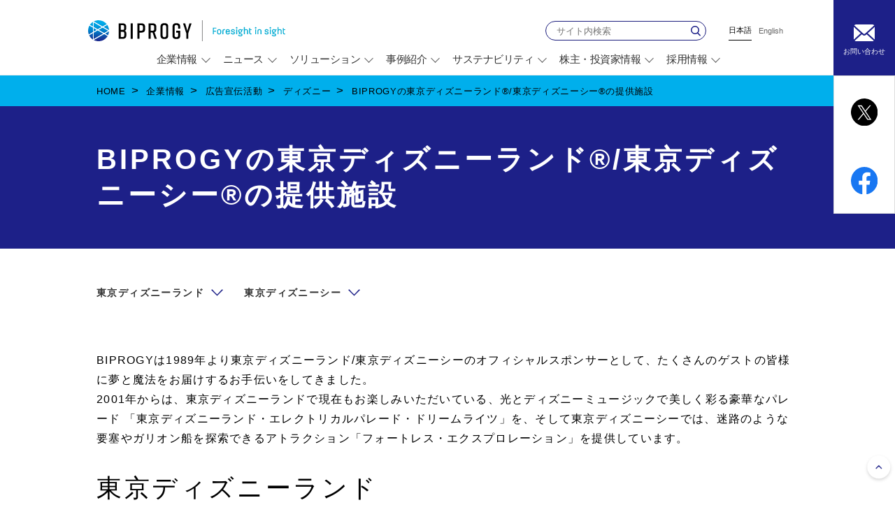

--- FILE ---
content_type: text/html
request_url: https://www.biprogy.com/com/sponsors/disney/
body_size: 13797
content:

  
  
<!DOCTYPE html>
<html lang="ja" class="html">
<head>
<meta charset="UTF-8">
<meta http-equiv="X-UA-Compatible" content="IE=edge,chrome=1">
<meta name="viewport" content="width=device-width,initial-scale=1,maximum-scale=5,user-scalable=yes, viewport-fit=cover">
<meta name="description" content="">
<meta name="keywords" content="">
<title>BIPROGYの東京ディズニーランド®/東京ディズニーシー®の提供施設 | 広告宣伝活動 | 企業情報 | BIPROGY株式会社</title>
<!-- Google Tag Manager -->
<script>(function(w,d,s,l,i){w[l]=w[l]||[];w[l].push({'gtm.start':
new Date().getTime(),event:'gtm.js'});var f=d.getElementsByTagName(s)[0],
j=d.createElement(s),dl=l!='dataLayer'?'&l='+l:'';j.async=true;j.src=
'https://www.googletagmanager.com/gtm.js?id='+i+dl;f.parentNode.insertBefore(j,f);
})(window,document,'script','dataLayer','GTM-KC2HBJM');</script>
<!-- End Google Tag Manager -->
<!-- Open Graph Protocol -->
<meta property="og:title" content="BIPROGYの東京ディズニーランド®/東京ディズニーシー®の提供施設 | 広告宣伝活動 | 企業情報 | BIPROGY株式会社">
<meta property="og:type" content="website">
<meta property="og:url" content="https://www.biprogy.com/com/sponsors/disney/">
<meta property="og:image" content="https://www.biprogy.com/images/ogp_biprogy.jpg">
<meta property="og:site_name" content="BIPROGY株式会社">
<meta property="og:description" content="">
<!-- Microdata -->
<link rel="canonical" href="https://www.biprogy.com/com/sponsors/disney/">
<link rel="icon" href="/favicon.ico">
<link rel="stylesheet" href="/css/reset.css">
<link rel="stylesheet" href="/css/style.css">
    <link rel="stylesheet" href="/module/css/module.css">
  
<script src="https://code.jquery.com/jquery-3.5.1.min.js" integrity="sha256-9/aliU8dGd2tb6OSsuzixeV4y/faTqgFtohetphbbj0=" crossorigin="anonymous"></script>
<script src="/js/cmn.js"></script>
</head>
<body>
<!-- Google Tag Manager (noscript) -->
<noscript><iframe src="https://www.googletagmanager.com/ns.html?id=GTM-KC2HBJM" height="0" width="0" style="display:none;visibility:hidden"></iframe></noscript>
<!-- End Google Tag Manager (noscript) -->
<div class="wrap" id="app">
    

    



<!-- start header.html-->
<header class="head">
    <div class="head-inner">
        <div class="head-main-inner">
            <p class="head-title">
                <a href="https://www.biprogy.com/">
                    <img src="https://www.biprogy.com/images/cmn/logo-biprogy.png" alt="BIPROGY Foresight in sight" width="100%" class="is--sp">
                    <img src="https://www.biprogy.com/images/cmn/pc/logo-biprogy.png" alt="BIPROGY Foresight in sight" width="100%" class="is--pc">
                </a>
            </p>
            <div class="head-main-contents">
                <div class="head-main">
                    <div class="head-main-top">
                        <form id="ss-form1" name="search" action="https://www.biprogy.com/search/">
                            <div class="head-serach-box">
                                <p class="head-serach">
                                    <input type="text" name="query" id="ss-query1" autocomplete="off" aria-autocomplete="none" class="off head-serach-area" placeholder="サイト内検索" title="サイト内検索" onfocus="if(this.value=='検索'){this.value='';this.className='on head-serach-area';}" onblur="if(this.value==''){this.value='検索';this.className='off head-serach-area';}" accept-charset="UTF-8">
                                    <input type="submit" class="head-serach-btn" value="検索" onclick="document.charset='UTF-8';" />
                                </p>
                            </div>
                        </form>
                        <ul class="head-lang-list">
                            <li class="head-lang-list__item m--active">日本語</li>
                            <li class="head-lang-list__item" lang="en"><a href="/e/">English</a></li>
                        </ul>
                    </div>
                    <div class="head-main-bottom">
                        <nav class="head-nav">
                            <ul class="head-nav-list">
                                
    
        
        
            
            
    
    <li class="head-nav-list__item">
        <p class="head-nav-list-txt"><a href>企業情報</a></p>
        <div class="head-nav-mega-box">
            <dl class="head-nav-mega-data">
                <dt class="head-nav-mega-data__head">
                    <div class="head-nav-mega-data__head-inner">
                        <div class="head-nav-mega-head-title"><a href="/com">企業情報トップ</a></div>
                        <ul class="head-nav-mega-head-sns-list">
                            <li class="head-nav-mega-head-sns-list__item">
                                <a href="/contact">
                                    <img src="https://www.biprogy.com/images/cmn/icon_mail_sp.svg" alt="お問い合わせ" width="100%">
                                </a>
                            </li>
                            <li class="head-nav-mega-head-sns-list__item">
                                <a href="http://x.com/share?url=https://www.biprogy.com/com/sponsors/disney/&text=BIPROGY株式会社&hashtags=BIPROGY" target="_blank">
                                    <img src="https://www.biprogy.com/images/cmn/icon_x_sp.svg" alt="x（別ウィンドウで開く）" width="100%">
                                </a>
                            </li>
                            <li class="head-nav-mega-head-sns-list__item">
                                <a href="https://www.facebook.com/sharer.php?u=https://www.biprogy.com/com/sponsors/disney/" target="_blank">
                                    <img src="https://www.biprogy.com/images/cmn/icon_facebook_sp.svg" alt="Facebook（別ウィンドウで開く）" width="100%">
                                </a>
                            </li>
                        </ul>
                    </div>
                </dt>
                
                
                
                
                
                
                
                    
                        <dd class="head-nav-mega-data__body">
                            <div class="head-nav-mega-data__body-inner">
                    
                    
    
    
    
        
            
            <ul class="head-nav-mega-data-contents-list">
        
        <li class="head-nav-mega-data-contents-list__item">
            <dl class="head-nav-mega-contents-data">
                <dt class="head-nav-mega-contents-data__head">BIPROGYについて</dt>
    
    
        <dd class="head-nav-mega-contents-data__body m--company">
            <ul class="head-nav-mega-contents-list">
                
                    
                    
                    
                    
                    
                    
                    
                    <li class="head-nav-mega-contents-list__item">
                    
                        <a href="/com/top_message.html">
                          トップメッセージ
                          
                        </a>
                    
                    </li>
                
                    
                    
                    
                    
                    
                    
                    
                    <li class="head-nav-mega-contents-list__item">
                    
                        <a href="/com/com.html">
                          会社概要
                          
                        </a>
                    
                    </li>
                
                    
                    
                    
                    
                    
                    
                    
                    <li class="head-nav-mega-contents-list__item">
                    
                        <a href="/com/5min-biprogy.html">
                          5分でわかるBIPROGY
                          
                        </a>
                    
                    </li>
                
                    
                    
                    
                    
                    
                    
                    
                    <li class="head-nav-mega-contents-list__item">
                    
                        <a href="/com/purpose_principles.html">
                          Purpose,Principles
                          
                        </a>
                    
                    </li>
                
                    
                    
                    
                    
                    
                    
                    
                    <li class="head-nav-mega-contents-list__item">
                    
                        <a href="/com/management_policy.html">
                          Vision2030・経営方針（2024-2026）
                          
                        </a>
                    
                    </li>
                
                    
                    
                    
                    
                    
                    
                    
                    <li class="head-nav-mega-contents-list__item">
                    
                        <a href="/com/brand/">
                          BIPROGY BRAND
                          
                        </a>
                    
                    </li>
                
                    
                    
                    
                    
                    
                    
                    
                    <li class="head-nav-mega-contents-list__item">
                    
                        <a href="/com/group.html">
                          グループ会社
                          
                        </a>
                    
                    </li>
                
                    
                    
                    
                    
                    
                    
                    
                    <li class="head-nav-mega-contents-list__item">
                    
                        <a href="/com/location/">
                          拠点所在地
                          
                        </a>
                    
                    </li>
                
                    
                    
                    
                    
                    
                    
                    
                    <li class="head-nav-mega-contents-list__item">
                    
                        <a href="/com/organization.html">
                          組織図
                          
                        </a>
                    
                    </li>
                
                    
                    
                    
                    
                    
                    
                    
                    <li class="head-nav-mega-contents-list__item">
                    
                        <a href="/com/officer/">
                          役員一覧
                          
                        </a>
                    
                    </li>
                
                    
                    
                    
                    
                    
                    
                    
                    <li class="head-nav-mega-contents-list__item">
                    
                        <a href="/com/corporate_philosophy.html">
                          企業理念
                          
                        </a>
                    
                    </li>
                
                    
                    
                    
                    
                    
                    
                    
                    <li class="head-nav-mega-contents-list__item">
                    
                        <a href="/com/corporate_behavior.html">
                          企業行動憲章
                          
                        </a>
                    
                    </li>
                
                    
                    
                    
                    
                    
                    
                    
                    <li class="head-nav-mega-contents-list__item">
                    
                        <a href="/com/corporate_code_of_conduct.pdf" target="_blank">
                          役職員行動規範
                          
                            <span>
                              <svg xmlns="http://www.w3.org/2000/svg" width="14" height="12" viewBox="0 0 18 16"><defs><style>.a{fill:none;stroke:#000;stroke-miterlimit:10;stroke-width:1.5px;}</style></defs><g transform="translate(-586.149 -6159.895)"><rect class="a" width="12.228" height="10.64" transform="translate(590.711 6160.645)"></rect><g transform="translate(586.899 6162.551)"><path class="a" d="M374.116,284.528H360.3V272.3" transform="translate(-360.3 -272.3)"></path></g></g></svg>
                            </span>
                            
                            <span style="display:inline-block;width:0;height:0;clip:rect(0,0,0,0);overflow:hidden">PDF</span>
                            
                          
                        </a>
                    
                    </li>
                
                    
                    
                    
                    
                    
                    
                    
                    <li class="head-nav-mega-contents-list__item">
                    
                        <a href="/com/about_purchase_and_procurement.html">
                          調達・購買に関する指針等について
                          
                        </a>
                    
                    </li>
                
                    
                    
                    
                    
                    
                    
                    
                    <li class="head-nav-mega-contents-list__item">
                    
                        <a href="/com/ai_ethics_principles_BIPROGY_group.pdf" target="_blank">
                          BIPROGYグループのAI倫理指針
                          
                            <span>
                              <svg xmlns="http://www.w3.org/2000/svg" width="14" height="12" viewBox="0 0 18 16"><defs><style>.a{fill:none;stroke:#000;stroke-miterlimit:10;stroke-width:1.5px;}</style></defs><g transform="translate(-586.149 -6159.895)"><rect class="a" width="12.228" height="10.64" transform="translate(590.711 6160.645)"></rect><g transform="translate(586.899 6162.551)"><path class="a" d="M374.116,284.528H360.3V272.3" transform="translate(-360.3 -272.3)"></path></g></g></svg>
                            </span>
                            
                            <span style="display:inline-block;width:0;height:0;clip:rect(0,0,0,0);overflow:hidden">PDF</span>
                            
                          
                        </a>
                    
                    </li>
                
                    
                    
                    
                    
                    
                    
                    
                    <li class="head-nav-mega-contents-list__item">
                    
                        <a href="/com/history.html">
                          BIPROGYグループの歴史
                          
                        </a>
                    
                    </li>
                
            </ul>
        </dd>
        </dl>
    
    
        
    
    
        
    

                    
                
                    
                    
    
    
    
        
        <li class="head-nav-mega-data-contents-list__item">
            <dl class="head-nav-mega-contents-data">
                <dt class="head-nav-mega-contents-data__head">BIPROGYの企業活動</dt>
    
    
        <dd class="head-nav-mega-contents-data__body m--activity">
            <ul class="head-nav-mega-contents-list">
                
                    
                    
                    
                    
                    
                    
                    
                    <li class="head-nav-mega-contents-list__item">
                    
                        <a href="/sustainability/">
                          サステナビリティ
                          
                        </a>
                    
                    </li>
                
                    
                    
                    
                    
                    
                    
                    
                    <li class="head-nav-mega-contents-list__item">
                    
                        <a href="/com/sponsors/">
                          広告宣伝活動
                          
                        </a>
                    
                    </li>
                
                    
                    
                    
                    
                    
                    
                    
                    <li class="head-nav-mega-contents-list__item">
                    
                        <a href="/event/">
                          イベント／セミナー
                          
                        </a>
                    
                    </li>
                
                    
                    
                    
                    
                    
                    
                    
                    <li class="head-nav-mega-contents-list__item">
                    
                        <a href="/com/publication/">
                          出版物
                          
                        </a>
                    
                    </li>
                
                    
                    
                    
                    
                    
                    
                    
                    <li class="head-nav-mega-contents-list__item">
                    
                        <a href="https://terasu.biprogy.com/" target="_blank">
                          デジタルメディア BIPROGY TERASU
                          
                            <span>
                              <svg xmlns="http://www.w3.org/2000/svg" width="14" height="12" viewBox="0 0 18 16"><defs><style>.a{fill:none;stroke:#000;stroke-miterlimit:10;stroke-width:1.5px;}</style></defs><g transform="translate(-586.149 -6159.895)"><rect class="a" width="12.228" height="10.64" transform="translate(590.711 6160.645)"></rect><g transform="translate(586.899 6162.551)"><path class="a" d="M374.116,284.528H360.3V272.3" transform="translate(-360.3 -272.3)"></path></g></g></svg>
                            </span>
                            
                            <span style="display:inline-block;width:0;height:0;clip:rect(0,0,0,0);overflow:hidden">別ウィンドウで開く</span>
                            
                          
                        </a>
                    
                    </li>
                
                    
                    
                    
                    
                    
                    
                    
                    <li class="head-nav-mega-contents-list__item">
                    
                        <a href="/badminton/">
                          BIPROGYバドミントンチーム
                          
                        </a>
                    
                    </li>
                
                    
                    
                    
                    
                    
                    
                    
                    <li class="head-nav-mega-contents-list__item">
                    
                        <a href="/com/sponsors/disney/#tdl">
                          東京ディズニーランド「エレクトリカルパレード・ドリームライツ」
                          
                        </a>
                    
                    </li>
                
                    
                    
                    
                    
                    
                    
                    
                    <li class="head-nav-mega-contents-list__item">
                    
                        <a href="/com/sponsors/disney/#tds">
                          東京ディズニーシー「フォートレス・エクスプロレーション」
                          
                        </a>
                    
                    </li>
                
            </ul>
        </dd>
        </dl>
    
    
        
    
    
        
    

                    
                
                    
                    
    
    
    
        
        <li class="head-nav-mega-data-contents-list__item">
            <dl class="head-nav-mega-contents-data">
                <dt class="head-nav-mega-contents-data__head">BIPROGYの技術・研究活動</dt>
    
    
        <dd class="head-nav-mega-contents-data__body m--study">
            <ul class="head-nav-mega-contents-list">
                
                    
                    
                    
                    
                    
                    
                    
                    <li class="head-nav-mega-contents-list__item">
                    
                        <a href="/com/techstrategy/">
                          技術への取り組み
                          
                        </a>
                    
                    </li>
                
                    
                    
                    
                    
                    
                    
                    
                    <li class="head-nav-mega-contents-list__item">
                    
                        <a href="/com/tech/">
                          BIPROGY総合技術研究所
                          
                        </a>
                    
                    </li>
                
                    
                    
                    
                    
                    
                    
                    
                    <li class="head-nav-mega-contents-list__item">
                    
                        <a href="/com/tech/technology_foresight/">
                          Technology Foresight
                          
                        </a>
                    
                    </li>
                
                    
                    
                    
                    
                    
                    
                    
                    <li class="head-nav-mega-contents-list__item">
                    
                        <a href="/tec_info/">
                          技術論文 BIPROGY技報
                          
                        </a>
                    
                    </li>
                
                    
                    
                    
                    
                    
                    
                    
                    <li class="head-nav-mega-contents-list__item">
                    
                        <a href="https://www.biprogy-ken.com/" target="_blank">
                          BIPROGY研究会
                          
                            <span>
                              <svg xmlns="http://www.w3.org/2000/svg" width="14" height="12" viewBox="0 0 18 16"><defs><style>.a{fill:none;stroke:#000;stroke-miterlimit:10;stroke-width:1.5px;}</style></defs><g transform="translate(-586.149 -6159.895)"><rect class="a" width="12.228" height="10.64" transform="translate(590.711 6160.645)"></rect><g transform="translate(586.899 6162.551)"><path class="a" d="M374.116,284.528H360.3V272.3" transform="translate(-360.3 -272.3)"></path></g></g></svg>
                            </span>
                            
                            <span style="display:inline-block;width:0;height:0;clip:rect(0,0,0,0);overflow:hidden">別ウィンドウで開く</span>
                            
                          
                        </a>
                    
                    </li>
                
            </ul>
        </dd>
        </dl>
    
    
        
    
    
        
            </ul>
        
    

                    
                            </div>
                        </dd>
                    
                
            </dl>
            <a href="javascript:void(0)" class="head-nav-mega-close"><span style="display:inline-block;width:0;height:0;clip:rect(0,0,0,0);overflow:hidden">閉じる</span></a>
        </div>
    </li>

            
            
                
            
        
        
    
        
        
            
            
    
    <li class="head-nav-list__item">
        <p class="head-nav-list-txt"><a href>ニュース</a></p>
        <div class="head-nav-mega-box">
            <dl class="head-nav-mega-data">
                <dt class="head-nav-mega-data__head">
                    <div class="head-nav-mega-data__head-inner">
                        <div class="head-nav-mega-head-title"><a href="/news">ニューストップ</a></div>
                        <ul class="head-nav-mega-head-sns-list">
                            <li class="head-nav-mega-head-sns-list__item">
                                <a href="/contact">
                                    <img src="https://www.biprogy.com/images/cmn/icon_mail_sp.svg" alt="お問い合わせ" width="100%">
                                </a>
                            </li>
                            <li class="head-nav-mega-head-sns-list__item">
                                <a href="http://x.com/share?url=https://www.biprogy.com/com/sponsors/disney/&text=BIPROGY株式会社&hashtags=BIPROGY" target="_blank">
                                    <img src="https://www.biprogy.com/images/cmn/icon_x_sp.svg" alt="x（別ウィンドウで開く）" width="100%">
                                </a>
                            </li>
                            <li class="head-nav-mega-head-sns-list__item">
                                <a href="https://www.facebook.com/sharer.php?u=https://www.biprogy.com/com/sponsors/disney/" target="_blank">
                                    <img src="https://www.biprogy.com/images/cmn/icon_facebook_sp.svg" alt="Facebook（別ウィンドウで開く）" width="100%">
                                </a>
                            </li>
                        </ul>
                    </div>
                </dt>
                
                
                
                
                
                
                
                    
                        <dd class="head-nav-mega-data__body">
                            <div class="head-nav-mega-data__body-inner">
                    
                    
    
    
    
    
        <ul class="head-nav-mega-data-single-list">
            
                
                
                
                
                
                
                
                <li class="head-nav-mega-data-single-list__item"><a href="/news/">すべて</a></li>
            
                
                
                
                
                
                
                
                <li class="head-nav-mega-data-single-list__item"><a href="/news/?type=newsRelease">ニュースリリース</a></li>
            
                
                
                
                
                
                
                
                <li class="head-nav-mega-data-single-list__item"><a href="/news/?type=newsInfo">お知らせ</a></li>
            
        </ul>
    
    
    

                    
                            </div>
                        </dd>
                    
                
            </dl>
            <a href="javascript:void(0)" class="head-nav-mega-close"><span style="display:inline-block;width:0;height:0;clip:rect(0,0,0,0);overflow:hidden">閉じる</span></a>
        </div>
    </li>

            
            
                
            
        
        
    
        
        
            
            
    
    <li class="head-nav-list__item">
        <p class="head-nav-list-txt"><a href>ソリューション</a></p>
        <div class="head-nav-mega-box">
            <dl class="head-nav-mega-data">
                <dt class="head-nav-mega-data__head">
                    <div class="head-nav-mega-data__head-inner">
                        <div class="head-nav-mega-head-title"><a href="/solution">ソリューショントップ</a></div>
                        <ul class="head-nav-mega-head-sns-list">
                            <li class="head-nav-mega-head-sns-list__item">
                                <a href="/contact">
                                    <img src="https://www.biprogy.com/images/cmn/icon_mail_sp.svg" alt="お問い合わせ" width="100%">
                                </a>
                            </li>
                            <li class="head-nav-mega-head-sns-list__item">
                                <a href="http://x.com/share?url=https://www.biprogy.com/com/sponsors/disney/&text=BIPROGY株式会社&hashtags=BIPROGY" target="_blank">
                                    <img src="https://www.biprogy.com/images/cmn/icon_x_sp.svg" alt="x（別ウィンドウで開く）" width="100%">
                                </a>
                            </li>
                            <li class="head-nav-mega-head-sns-list__item">
                                <a href="https://www.facebook.com/sharer.php?u=https://www.biprogy.com/com/sponsors/disney/" target="_blank">
                                    <img src="https://www.biprogy.com/images/cmn/icon_facebook_sp.svg" alt="Facebook（別ウィンドウで開く）" width="100%">
                                </a>
                            </li>
                        </ul>
                    </div>
                </dt>
                
                
                
                
                
                
                
                    
                        <dd class="head-nav-mega-data__body">
                            <div class="head-nav-mega-data__body-inner">
                    
                    
    
    
    
        
            
            <ul class="head-nav-mega-data-contents-list">
        
        <li class="head-nav-mega-data-contents-list__item">
            <dl class="head-nav-mega-contents-data">
                <dt class="head-nav-mega-contents-data__head">BIPROGYのソリューション・製品・サービス</dt>
    
    
        <dd class="head-nav-mega-contents-data__body ">
            <ul class="head-nav-mega-contents-list">
                
                    
                    
                    
                    
                    
                    
                    
                    <li class="head-nav-mega-contents-list__item">
                    
                        <a href="/solution/">
                          ソリューション一覧
                          
                        </a>
                    
                    </li>
                
                    
                    
                    
                    
                    
                    
                    
                    <li class="head-nav-mega-contents-list__item">
                    
                        <a href="/solution/service/">
                          製品・サービス一覧
                          
                        </a>
                    
                    </li>
                
                    
                    
                    
                    
                    
                    
                    
                    <li class="head-nav-mega-contents-list__item">
                    
                        <a href="/solution/case/">
                          事例紹介
                          
                        </a>
                    
                    </li>
                
                    
                    
                    
                    
                    
                    
                    
                    <li class="head-nav-mega-contents-list__item">
                    
                        <a href="/event/">
                          イベント／セミナー
                          
                        </a>
                    
                    </li>
                
                    
                    
                    
                    
                    
                    
                    
                    <li class="head-nav-mega-contents-list__item">
                    
                        <a href="/event/archives.html">
                          イベント／セミナーアーカイブ動画
                          
                        </a>
                    
                    </li>
                
                    
                    
                    
                    
                    
                    
                    
                    <li class="head-nav-mega-contents-list__item">
                    
                        <a href="/solution/service/tec_user_s.html">
                          サポート&サービス
                          
                        </a>
                    
                    </li>
                
            </ul>
        </dd>
        </dl>
    
    
    
        
    

                    
                
                    
                    
    
    
    
        
        <li class="head-nav-mega-data-contents-list__item">
            <dl class="head-nav-mega-contents-data">
                <dt class="head-nav-mega-contents-data__head">ピックアップ</dt>
    
    
        <dd class="head-nav-mega-contents-data__body ">
            <ul class="head-nav-mega-contents-list">
                
                    
                    
                    
                    
                    
                    
                    
                    <li class="head-nav-mega-contents-list__item">
                    
                        <a href="/solution/theme/dx_service.html">
                          デジタルトランスフォーメーション（DX）
                          
                        </a>
                    
                    </li>
                
                    
                    
                    
                    
                    
                    
                    
                    <li class="head-nav-mega-contents-list__item">
                    
                        <a href="/solution/service/isecure.html">
                          セキュリティ
                          
                        </a>
                    
                    </li>
                
                    
                    
                    
                    
                    
                    
                    
                    <li class="head-nav-mega-contents-list__item">
                    
                        <a href="/solution/theme/outsourcing.html">
                          アウトソーシングサービス
                          
                        </a>
                    
                    </li>
                
                    
                    
                    
                    
                    
                    
                    
                    <li class="head-nav-mega-contents-list__item">
                    
                        <a href="/solution/theme/esg.html">
                          デジタルの力でESG経営を実現
                          
                        </a>
                    
                    </li>
                
            </ul>
        </dd>
        </dl>
    
    
    
        
            </ul>
        
    

                    
                            </div>
                        </dd>
                    
                
            </dl>
            <a href="javascript:void(0)" class="head-nav-mega-close"><span style="display:inline-block;width:0;height:0;clip:rect(0,0,0,0);overflow:hidden">閉じる</span></a>
        </div>
    </li>

            
            
                
            
        
        
    
        
        
            
            
    
    <li class="head-nav-list__item">
        <p class="head-nav-list-txt"><a href>事例紹介</a></p>
        <div class="head-nav-mega-box">
            <dl class="head-nav-mega-data">
                <dt class="head-nav-mega-data__head">
                    <div class="head-nav-mega-data__head-inner">
                        <div class="head-nav-mega-head-title"><a href="/solution/case">事例紹介トップ</a></div>
                        <ul class="head-nav-mega-head-sns-list">
                            <li class="head-nav-mega-head-sns-list__item">
                                <a href="/contact">
                                    <img src="https://www.biprogy.com/images/cmn/icon_mail_sp.svg" alt="お問い合わせ" width="100%">
                                </a>
                            </li>
                            <li class="head-nav-mega-head-sns-list__item">
                                <a href="http://x.com/share?url=https://www.biprogy.com/com/sponsors/disney/&text=BIPROGY株式会社&hashtags=BIPROGY" target="_blank">
                                    <img src="https://www.biprogy.com/images/cmn/icon_x_sp.svg" alt="x（別ウィンドウで開く）" width="100%">
                                </a>
                            </li>
                            <li class="head-nav-mega-head-sns-list__item">
                                <a href="https://www.facebook.com/sharer.php?u=https://www.biprogy.com/com/sponsors/disney/" target="_blank">
                                    <img src="https://www.biprogy.com/images/cmn/icon_facebook_sp.svg" alt="Facebook（別ウィンドウで開く）" width="100%">
                                </a>
                            </li>
                        </ul>
                    </div>
                </dt>
                
                
                
                
                
                
                
                    
                        <dd class="head-nav-mega-data__body">
                            <div class="head-nav-mega-data__body-inner">
                    
                    
    
    
    
    
        <ul class="head-nav-mega-data-single-list">
            
                
                
                
                
                
                
                
                <li class="head-nav-mega-data-single-list__item"><a href="/solution/case/">事例をキーワードで検索</a></li>
            
        </ul>
    
    
    

                    
                            </div>
                        </dd>
                    
                
            </dl>
            <a href="javascript:void(0)" class="head-nav-mega-close"><span style="display:inline-block;width:0;height:0;clip:rect(0,0,0,0);overflow:hidden">閉じる</span></a>
        </div>
    </li>

            
            
                
            
        
        
    
        
        
            
            
    
    <li class="head-nav-list__item">
        <p class="head-nav-list-txt"><a href>サステナビリティ</a></p>
        <div class="head-nav-mega-box">
            <dl class="head-nav-mega-data">
                <dt class="head-nav-mega-data__head">
                    <div class="head-nav-mega-data__head-inner">
                        <div class="head-nav-mega-head-title"><a href="/sustainability">サステナビリティトップ</a></div>
                        <ul class="head-nav-mega-head-sns-list">
                            <li class="head-nav-mega-head-sns-list__item">
                                <a href="/contact">
                                    <img src="https://www.biprogy.com/images/cmn/icon_mail_sp.svg" alt="お問い合わせ" width="100%">
                                </a>
                            </li>
                            <li class="head-nav-mega-head-sns-list__item">
                                <a href="http://x.com/share?url=https://www.biprogy.com/com/sponsors/disney/&text=BIPROGY株式会社&hashtags=BIPROGY" target="_blank">
                                    <img src="https://www.biprogy.com/images/cmn/icon_x_sp.svg" alt="x（別ウィンドウで開く）" width="100%">
                                </a>
                            </li>
                            <li class="head-nav-mega-head-sns-list__item">
                                <a href="https://www.facebook.com/sharer.php?u=https://www.biprogy.com/com/sponsors/disney/" target="_blank">
                                    <img src="https://www.biprogy.com/images/cmn/icon_facebook_sp.svg" alt="Facebook（別ウィンドウで開く）" width="100%">
                                </a>
                            </li>
                        </ul>
                    </div>
                </dt>
                
                
                
                
                
                
                
                    
                        <dd class="head-nav-mega-data__body">
                            <div class="head-nav-mega-data__body-inner">
                    
                    
    
    
    
        
            
            <ul class="head-nav-mega-data-contents-list">
        
        <li class="head-nav-mega-data-contents-list__item">
            <dl class="head-nav-mega-contents-data">
                <dt class="head-nav-mega-contents-data__head">取り組み</dt>
    
    
        <dd class="head-nav-mega-contents-data__body ">
            <ul class="head-nav-mega-contents-list">
                
                    
                    
                    
                    
                    
                    
                    
                    <li class="head-nav-mega-contents-list__item">
                    
                        <a href="https://biprogy.disclosure.site/ja/themes/95" target="_blank">
                          マテリアリティ
                          
                            <span>
                              <svg xmlns="http://www.w3.org/2000/svg" width="14" height="12" viewBox="0 0 18 16"><defs><style>.a{fill:none;stroke:#000;stroke-miterlimit:10;stroke-width:1.5px;}</style></defs><g transform="translate(-586.149 -6159.895)"><rect class="a" width="12.228" height="10.64" transform="translate(590.711 6160.645)"></rect><g transform="translate(586.899 6162.551)"><path class="a" d="M374.116,284.528H360.3V272.3" transform="translate(-360.3 -272.3)"></path></g></g></svg>
                            </span>
                            
                            <span style="display:inline-block;width:0;height:0;clip:rect(0,0,0,0);overflow:hidden">別ウィンドウで開く</span>
                            
                          
                        </a>
                    
                    </li>
                
                    
                    
                    
                    
                    
                    
                    
                    <li class="head-nav-mega-contents-list__item">
                    
                        <a href="/sustainability/index.html#biprogy_sasitainability">
                          BIPROGYグループのサステナビリティ
                          
                        </a>
                    
                    </li>
                
                    
                    
                    
                    
                    
                    
                    
                    <li class="head-nav-mega-contents-list__item">
                    
                        <a href="/sustainability/index.html#environment">
                          Environment（環境）
                          
                        </a>
                    
                    </li>
                
                    
                    
                    
                    
                    
                    
                    
                    <li class="head-nav-mega-contents-list__item">
                    
                        <a href="/sustainability/index.html#social">
                          Social（社会）
                          
                        </a>
                    
                    </li>
                
                    
                    
                    
                    
                    
                    
                    
                    <li class="head-nav-mega-contents-list__item">
                    
                        <a href="/sustainability/index.html#governance">
                          Governance（ガバナンス）
                          
                        </a>
                    
                    </li>
                
            </ul>
        </dd>
        </dl>
    
    
    
        
    

                    
                
                    
                    
    
    
    
        
        <li class="head-nav-mega-data-contents-list__item">
            <dl class="head-nav-mega-contents-data">
                <dt class="head-nav-mega-contents-data__head">レポート／関連情報</dt>
    
    
        <dd class="head-nav-mega-contents-data__body ">
            <ul class="head-nav-mega-contents-list">
                
                    
                    
                    
                    
                    
                    
                    
                    <li class="head-nav-mega-contents-list__item">
                    
                        <a href="/sustainability/report.html">
                          サスティナビリティ 報告ライブラリ
                          
                        </a>
                    
                    </li>
                
                    
                    
                    
                    
                    
                    
                    
                    <li class="head-nav-mega-contents-list__item">
                    
                        <a href="/sustainability/index.html#link">
                          関連リンク
                          
                        </a>
                    
                    </li>
                
            </ul>
        </dd>
        </dl>
    
    
    
        
            </ul>
        
    

                    
                            </div>
                        </dd>
                    
                
            </dl>
            <a href="javascript:void(0)" class="head-nav-mega-close"><span style="display:inline-block;width:0;height:0;clip:rect(0,0,0,0);overflow:hidden">閉じる</span></a>
        </div>
    </li>

            
            
                
            
        
        
    
        
        
            
            
    
    <li class="head-nav-list__item">
        <p class="head-nav-list-txt"><a href>株主・投資家情報</a></p>
        <div class="head-nav-mega-box">
            <dl class="head-nav-mega-data">
                <dt class="head-nav-mega-data__head">
                    <div class="head-nav-mega-data__head-inner">
                        <div class="head-nav-mega-head-title"><a href="/invest-j">株主・投資家情報トップ</a></div>
                        <ul class="head-nav-mega-head-sns-list">
                            <li class="head-nav-mega-head-sns-list__item">
                                <a href="/contact">
                                    <img src="https://www.biprogy.com/images/cmn/icon_mail_sp.svg" alt="お問い合わせ" width="100%">
                                </a>
                            </li>
                            <li class="head-nav-mega-head-sns-list__item">
                                <a href="http://x.com/share?url=https://www.biprogy.com/com/sponsors/disney/&text=BIPROGY株式会社&hashtags=BIPROGY" target="_blank">
                                    <img src="https://www.biprogy.com/images/cmn/icon_x_sp.svg" alt="x（別ウィンドウで開く）" width="100%">
                                </a>
                            </li>
                            <li class="head-nav-mega-head-sns-list__item">
                                <a href="https://www.facebook.com/sharer.php?u=https://www.biprogy.com/com/sponsors/disney/" target="_blank">
                                    <img src="https://www.biprogy.com/images/cmn/icon_facebook_sp.svg" alt="Facebook（別ウィンドウで開く）" width="100%">
                                </a>
                            </li>
                        </ul>
                    </div>
                </dt>
                
                
                
                
                
                
                
                    
                        <dd class="head-nav-mega-data__body">
                            <div class="head-nav-mega-data__body-inner">
                    
                    
    
    
    
        
            
            <ul class="head-nav-mega-data-contents-list">
        
        <li class="head-nav-mega-data-contents-list__item">
            <dl class="head-nav-mega-contents-data">
                <dt class="head-nav-mega-contents-data__head">個人投資家の皆さまへ</dt>
    
    
        <dd class="head-nav-mega-contents-data__body ">
            <ul class="head-nav-mega-contents-list">
                
                    
                    
                    
                    
                    
                    
                    
                    <li class="head-nav-mega-contents-list__item">
                    
                        <a href="/invest-j/com/message.html">
                          トップメッセージ
                          
                        </a>
                    
                    </li>
                
                    
                    
                    
                    
                    
                    
                    
                    <li class="head-nav-mega-contents-list__item">
                    
                        <a href="/invest-j/com/com.html">
                          会社概要
                          
                        </a>
                    
                    </li>
                
                    
                    
                    
                    
                    
                    
                    
                    <li class="head-nav-mega-contents-list__item">
                    
                        <a href="/invest-j/com/business.html">
                          事業内容
                          
                        </a>
                    
                    </li>
                
                    
                    
                    
                    
                    
                    
                    
                    <li class="head-nav-mega-contents-list__item">
                    
                        <a href="/solution/case/">
                          事例紹介
                          
                        </a>
                    
                    </li>
                
                    
                    
                    
                    
                    
                    
                    
                    <li class="head-nav-mega-contents-list__item">
                    
                        <a href="/invest-j/financial/highlights.html">
                          業績ハイライト
                          
                        </a>
                    
                    </li>
                
                    
                    
                    
                    
                    
                    
                    
                    <li class="head-nav-mega-contents-list__item">
                    
                        <a href="/invest-j/stock/dividend.html">
                          株主還元
                          
                        </a>
                    
                    </li>
                
                    
                    
                    
                    
                    
                    
                    
                    <li class="head-nav-mega-contents-list__item">
                    
                        <a href="/invest-j/individual/merit.html">
                          株主メリット
                          
                        </a>
                    
                    </li>
                
            </ul>
        </dd>
        </dl>
    
    
    
        
    

                    
                
                    
                    
    
    
    
        
        <li class="head-nav-mega-data-contents-list__item">
            <dl class="head-nav-mega-contents-data">
                <dt class="head-nav-mega-contents-data__head">企業情報と経営方針</dt>
    
    
        <dd class="head-nav-mega-contents-data__body ">
            <ul class="head-nav-mega-contents-list">
                
                    
                    
                    
                    
                    
                    
                    
                    <li class="head-nav-mega-contents-list__item">
                    
                        <a href="/invest-j/com/management_policy.html">
                          Vision2030・経営方針（2024-2026）
                          
                        </a>
                    
                    </li>
                
                    
                    
                    
                    
                    
                    
                    
                    <li class="head-nav-mega-contents-list__item">
                    
                        <a href="/invest-j/com/corporate_philosophy.html">
                          企業理念
                          
                        </a>
                    
                    </li>
                
                    
                    
                    
                    
                    
                    
                    
                    <li class="head-nav-mega-contents-list__item">
                    
                        <a href="/invest-j/com/corporate_behavior.html">
                          企業行動憲章
                          
                        </a>
                    
                    </li>
                
                    
                    
                    
                    
                    
                    
                    
                    <li class="head-nav-mega-contents-list__item">
                    
                        <a href="/invest-j/com/officer.html">
                          役員一覧
                          
                        </a>
                    
                    </li>
                
                    
                    
                    
                    
                    
                    
                    
                    <li class="head-nav-mega-contents-list__item">
                    
                        <a href="/invest-j/com/com.html">
                          会社概要
                          
                        </a>
                    
                    </li>
                
                    
                    
                    
                    
                    
                    
                    
                    <li class="head-nav-mega-contents-list__item">
                    
                        <a href="/invest-j/com/business.html">
                          事業内容
                          
                        </a>
                    
                    </li>
                
                    
                    
                    
                    
                    
                    
                    
                    <li class="head-nav-mega-contents-list__item">
                    
                        <a href="/invest-j/com/governance.html">
                          コーポレート・ガバナンスおよび内部統制
                          
                        </a>
                    
                    </li>
                
                    
                    
                    
                    
                    
                    
                    
                    <li class="head-nav-mega-contents-list__item">
                    
                        <a href="/invest-j/com/risk.html">
                          事業等のリスク
                          
                        </a>
                    
                    </li>
                
            </ul>
        </dd>
        </dl>
    
    
    
        
    

                    
                
                    
                    
    
    
    
        
        <li class="head-nav-mega-data-contents-list__item">
            <dl class="head-nav-mega-contents-data">
                <dt class="head-nav-mega-contents-data__head">IRライブラリ</dt>
    
    
        <dd class="head-nav-mega-contents-data__body ">
            <ul class="head-nav-mega-contents-list">
                
                    
                    
                    
                    
                    
                    
                    
                    <li class="head-nav-mega-contents-list__item">
                    
                        <a href="/invest-j/financial/highlights.html">
                          業績ハイライト
                          
                        </a>
                    
                    </li>
                
                    
                    
                    
                    
                    
                    
                    
                    <li class="head-nav-mega-contents-list__item">
                    
                        <a href="/invest-j/financial/newir.html">
                          最新IR資料ダウンロード
                          
                        </a>
                    
                    </li>
                
                    
                    
                    
                    
                    
                    
                    
                    <li class="head-nav-mega-contents-list__item">
                    
                        <a href="/invest-j/financial/statement.html">
                          決算短信・決算補足資料
                          
                        </a>
                    
                    </li>
                
                    
                    
                    
                    
                    
                    
                    
                    <li class="head-nav-mega-contents-list__item">
                    
                        <a href="/invest-j/financial/pr.html">
                          説明会資料
                          
                        </a>
                    
                    </li>
                
                    
                    
                    
                    
                    
                    
                    
                    <li class="head-nav-mega-contents-list__item">
                    
                        <a href="/invest-j/financial/sr.html">
                          有価証券報告書・四半期報告書・内部統制報告書
                          
                        </a>
                    
                    </li>
                
                    
                    
                    
                    
                    
                    
                    
                    <li class="head-nav-mega-contents-list__item">
                    
                        <a href="/invest-j/financial/ar.html">
                          統合報告書
                          
                        </a>
                    
                    </li>
                
                    
                    
                    
                    
                    
                    
                    
                    <li class="head-nav-mega-contents-list__item">
                    
                        <a href="/invest-j/financial/br.html">
                          株主通信
                          
                        </a>
                    
                    </li>
                
            </ul>
        </dd>
        </dl>
    
    
    
        
    

                    
                
                    
                    
    
    
    
        
        <li class="head-nav-mega-data-contents-list__item">
            <dl class="head-nav-mega-contents-data">
                <dt class="head-nav-mega-contents-data__head">株式情報</dt>
    
    
        <dd class="head-nav-mega-contents-data__body ">
            <ul class="head-nav-mega-contents-list">
                
                    
                    
                    
                    
                    
                    
                    
                    <li class="head-nav-mega-contents-list__item">
                    
                        <a href="/invest-j/stock/price.html">
                          株価情報
                          
                        </a>
                    
                    </li>
                
                    
                    
                    
                    
                    
                    
                    
                    <li class="head-nav-mega-contents-list__item">
                    
                        <a href="/invest-j/stock/situation.html">
                          株式分布状況
                          
                        </a>
                    
                    </li>
                
                    
                    
                    
                    
                    
                    
                    
                    <li class="head-nav-mega-contents-list__item">
                    
                        <a href="/invest-j/stock/meeting.html">
                          株主総会
                          
                        </a>
                    
                    </li>
                
                    
                    
                    
                    
                    
                    
                    
                    <li class="head-nav-mega-contents-list__item">
                    
                        <a href="/invest-j/stock/bond.html">
                          格付・社債情報
                          
                        </a>
                    
                    </li>
                
                    
                    
                    
                    
                    
                    
                    
                    <li class="head-nav-mega-contents-list__item">
                    
                        <a href="/invest-j/stock/dividend.html">
                          株主還元
                          
                        </a>
                    
                    </li>
                
                    
                    
                    
                    
                    
                    
                    
                    <li class="head-nav-mega-contents-list__item">
                    
                        <a href="/invest-j/stock/procedure.html">
                          株式事務のご案内
                          
                        </a>
                    
                    </li>
                
                    
                    
                    
                    
                    
                    
                    
                    <li class="head-nav-mega-contents-list__item">
                    
                        <a href="/com/notification/">
                          電子公告
                          
                        </a>
                    
                    </li>
                
                    
                    
                    
                    
                    
                    
                    
                    <li class="head-nav-mega-contents-list__item">
                    
                        <a href="/pdf/com/teikan20230302.pdf" target="_blank">
                          定款
                          
                            <span>
                              <svg xmlns="http://www.w3.org/2000/svg" width="14" height="12" viewBox="0 0 18 16"><defs><style>.a{fill:none;stroke:#000;stroke-miterlimit:10;stroke-width:1.5px;}</style></defs><g transform="translate(-586.149 -6159.895)"><rect class="a" width="12.228" height="10.64" transform="translate(590.711 6160.645)"></rect><g transform="translate(586.899 6162.551)"><path class="a" d="M374.116,284.528H360.3V272.3" transform="translate(-360.3 -272.3)"></path></g></g></svg>
                            </span>
                            
                            <span style="display:inline-block;width:0;height:0;clip:rect(0,0,0,0);overflow:hidden">PDF</span>
                            
                          
                        </a>
                    
                    </li>
                
                    
                    
                    
                    
                    
                    
                    
                    <li class="head-nav-mega-contents-list__item">
                    
                        <a href="/invest-j/stock/analyst.html">
                          アナリストカバレッジ
                          
                        </a>
                    
                    </li>
                
            </ul>
        </dd>
        </dl>
    
    
    
        
            </ul>
        
    

                    
                            </div>
                        </dd>
                    
                
            </dl>
            <a href="javascript:void(0)" class="head-nav-mega-close"><span style="display:inline-block;width:0;height:0;clip:rect(0,0,0,0);overflow:hidden">閉じる</span></a>
        </div>
    </li>

            
            
                
            
        
        
    
        
        
            
            
    
    <li class="head-nav-list__item">
        <p class="head-nav-list-txt"><a href>採用情報</a></p>
        <div class="head-nav-mega-box">
            <dl class="head-nav-mega-data">
                <dt class="head-nav-mega-data__head">
                    <div class="head-nav-mega-data__head-inner">
                        <div class="head-nav-mega-head-title"><a href="/recruit">採用情報トップ</a></div>
                        <ul class="head-nav-mega-head-sns-list">
                            <li class="head-nav-mega-head-sns-list__item">
                                <a href="/contact">
                                    <img src="https://www.biprogy.com/images/cmn/icon_mail_sp.svg" alt="お問い合わせ" width="100%">
                                </a>
                            </li>
                            <li class="head-nav-mega-head-sns-list__item">
                                <a href="http://x.com/share?url=https://www.biprogy.com/com/sponsors/disney/&text=BIPROGY株式会社&hashtags=BIPROGY" target="_blank">
                                    <img src="https://www.biprogy.com/images/cmn/icon_x_sp.svg" alt="x（別ウィンドウで開く）" width="100%">
                                </a>
                            </li>
                            <li class="head-nav-mega-head-sns-list__item">
                                <a href="https://www.facebook.com/sharer.php?u=https://www.biprogy.com/com/sponsors/disney/" target="_blank">
                                    <img src="https://www.biprogy.com/images/cmn/icon_facebook_sp.svg" alt="Facebook（別ウィンドウで開く）" width="100%">
                                </a>
                            </li>
                        </ul>
                    </div>
                </dt>
                
                
                
                
                
                
                
                    
                        <dd class="head-nav-mega-data__body">
                            <div class="head-nav-mega-data__body-inner">
                    
                    
    
    
    
    
        <ul class="head-nav-mega-data-single-list">
            
                
                
                
                
                
                
                
                <li class="head-nav-mega-data-single-list__item"><a href="/recruit/recruiting/#sec2">新卒採用(2026新卒)</a></li>
            
                
                
                
                
                
                
                
                <li class="head-nav-mega-data-single-list__item"><a href="/recruit/recruiting/#sec3">インターンシップ/イベント情報(2027新卒)</a></li>
            
                
                
                
                
                
                
                
                <li class="head-nav-mega-data-single-list__item"><a href="/recruit/recruiting/midcareer.html">キャリア採用</a></li>
            
                
                
                
                
                
                
                
                <li class="head-nav-mega-data-single-list__item"><a href="/recruit/recruiting/disability.html">障害者採用</a></li>
            
        </ul>
    
    
    

                    
                            </div>
                        </dd>
                    
                
            </dl>
            <a href="javascript:void(0)" class="head-nav-mega-close"><span style="display:inline-block;width:0;height:0;clip:rect(0,0,0,0);overflow:hidden">閉じる</span></a>
        </div>
    </li>

            
            
                
            
        
        
    

                            </ul>
                        </nav>
                    </div>
                </div>
            </div>
        </div>
        <div class="head-contact">
            <a href='/contact/' target="_blank">
                <span><svg xmlns="http://www.w3.org/2000/svg" width="30.139" height="23.162" viewBox="0 0 30.139 23.162"><g transform="translate(0 -59.261)"><path d="M341.374,125.844l9.9,8.629a3.346,3.346,0,0,0,.146-.976V117.087Z" transform="translate(-321.279 -54.422)" fill="#fff"/><path d="M26.748,72.437a1.8,1.8,0,0,0,1.184-.444L41.087,60.525a3.34,3.34,0,0,0-2.618-1.264H15.027a3.34,3.34,0,0,0-2.618,1.264L25.564,71.994A1.8,1.8,0,0,0,26.748,72.437Z" transform="translate(-11.679 0)" fill="#fff"/><path d="M0,117.087V133.5a3.348,3.348,0,0,0,.146.976l9.9-8.629Z" transform="translate(0 -54.422)" fill="#fff"/><path d="M39.417,290.19a3.895,3.895,0,0,1-5.118,0l-.874-.762-10.274,8.956a3.331,3.331,0,0,0,1.986.657H48.578a3.331,3.331,0,0,0,1.986-.657L40.29,289.428Z" transform="translate(-21.788 -216.618)" fill="#fff"/></g></svg></span>
                <p class="head-contat-title">お問い合わせ<span style="display:inline-block;width:0;height:0;clip:rect(0,0,0,0);overflow:hidden">別ウィンドウで開く</span></p>
            </a>
        </div>
        <button class="head-hamburger">
            <i class="head-hamburger-list">
                <span class="head-hamburger-list__item -top"></span>
                <span class="head-hamburger-list__item -middle"></span>
                <span class="head-hamburger-list__item -bottom"></span>
            </i>
        </button>
        <div class="draw-box">
            <div class="draw-box-inner">
                <nav class="draw-nav">
                    <ul class="draw-nav-list">
                        <li class="draw-nav-list__item">
                            <div class="draw-nav-info-box">
                                <ul class="draw-nav-lang-list">
                                    <li class="draw-nav-lang-list__item m--active">日本語</li>
                                    <li class="draw-nav-lang-list__item" lang="en"><a href="/e/">English</a></li>
                                </ul>
                                <ul class="draw-nav-lang-list">
                                    <li class="draw-nav-lang-list__item"><a href='/contact/'><img src="https://www.biprogy.com/images/cmn/icon_mail_sp.svg" alt="お問い合わせ" width="100%"></a></li>
                                    <li class="draw-nav-lang-list__item"><a href="http://x.com/share?url=https://www.biprogy.com/com/sponsors/disney/&text=BIPROGY株式会社&hashtags=BIPROGY" target="_blank"><img src="https://www.biprogy.com/images/cmn/icon_x_sp.svg" alt="x(別ウィンドウで開く)" width="100%"></a></li>
                                    <li class="draw-nav-lang-list__item"><a href="https://www.facebook.com/sharer.php?u=https://www.biprogy.com/com/sponsors/disney/" target="_blank"><img src="https://www.biprogy.com/images/cmn/icon_facebook_sp.svg" alt="Facebook（別ウィンドウで開く）" width="100%"></a></li>
                                </ul>
                            </div>
                        </li>
                        
    
        
        
            
            
    
    <li class="draw-nav-list__item">
        <dl class="draw-nav-data">
            <dt class="draw-nav-data__head" tabindex="0">企業情報</dt>
            <dd class="draw-nav-data__body">
                <ul class="draw-nav-sub-list">
                    <li class="draw-nav-sub-list__item m--link"><a href="/com">企業情報トップ</a></li>
                    
                    
                    
                    
                    
                    
                    
                        
                        
    
    
    
            
            <li class="draw-nav-sub-list__item">
            <dl class="draw-nav-sub-data">
                <dt class="draw-nav-sub-data__head" tabindex="0">BIPROGYについて</dt>
                <dd class="draw-nav-sub-data__body">
    
    
            <ul class="draw-nav-sub-data-list">
                
                        
                        
                        
                        
                        
                        
                        
                        <li class="draw-nav-sub-data-list__item">
                        
                            <a href="/com/top_message.html">
                              トップメッセージ
                              
                            </a>
                        
                        </li>
                
                        
                        
                        
                        
                        
                        
                        
                        <li class="draw-nav-sub-data-list__item">
                        
                            <a href="/com/com.html">
                              会社概要
                              
                            </a>
                        
                        </li>
                
                        
                        
                        
                        
                        
                        
                        
                        <li class="draw-nav-sub-data-list__item">
                        
                            <a href="/com/5min-biprogy.html">
                              5分でわかるBIPROGY
                              
                            </a>
                        
                        </li>
                
                        
                        
                        
                        
                        
                        
                        
                        <li class="draw-nav-sub-data-list__item">
                        
                            <a href="/com/purpose_principles.html">
                              Purpose,Principles
                              
                            </a>
                        
                        </li>
                
                        
                        
                        
                        
                        
                        
                        
                        <li class="draw-nav-sub-data-list__item">
                        
                            <a href="/com/management_policy.html">
                              Vision2030・経営方針（2024-2026）
                              
                            </a>
                        
                        </li>
                
                        
                        
                        
                        
                        
                        
                        
                        <li class="draw-nav-sub-data-list__item">
                        
                            <a href="/com/brand/">
                              BIPROGY BRAND
                              
                            </a>
                        
                        </li>
                
                        
                        
                        
                        
                        
                        
                        
                        <li class="draw-nav-sub-data-list__item">
                        
                            <a href="/com/group.html">
                              グループ会社
                              
                            </a>
                        
                        </li>
                
                        
                        
                        
                        
                        
                        
                        
                        <li class="draw-nav-sub-data-list__item">
                        
                            <a href="/com/location/">
                              拠点所在地
                              
                            </a>
                        
                        </li>
                
                        
                        
                        
                        
                        
                        
                        
                        <li class="draw-nav-sub-data-list__item">
                        
                            <a href="/com/organization.html">
                              組織図
                              
                            </a>
                        
                        </li>
                
                        
                        
                        
                        
                        
                        
                        
                        <li class="draw-nav-sub-data-list__item">
                        
                            <a href="/com/officer/">
                              役員一覧
                              
                            </a>
                        
                        </li>
                
                        
                        
                        
                        
                        
                        
                        
                        <li class="draw-nav-sub-data-list__item">
                        
                            <a href="/com/corporate_philosophy.html">
                              企業理念
                              
                            </a>
                        
                        </li>
                
                        
                        
                        
                        
                        
                        
                        
                        <li class="draw-nav-sub-data-list__item">
                        
                            <a href="/com/corporate_behavior.html">
                              企業行動憲章
                              
                            </a>
                        
                        </li>
                
                        
                        
                        
                        
                        
                        
                        
                        <li class="draw-nav-sub-data-list__item">
                        
                            <a href="/com/corporate_code_of_conduct.pdf" target="_blank">
                              役職員行動規範
                              
                                <span>
                                  <svg xmlns="http://www.w3.org/2000/svg" width="14" height="12" viewBox="0 0 18 16"><defs><style>.a{fill:none;stroke:#000;stroke-miterlimit:10;stroke-width:1.5px;}</style></defs><g transform="translate(-586.149 -6159.895)"><rect class="a" width="12.228" height="10.64" transform="translate(590.711 6160.645)"></rect><g transform="translate(586.899 6162.551)"><path class="a" d="M374.116,284.528H360.3V272.3" transform="translate(-360.3 -272.3)"></path></g></g></svg>
                                </span>
                                
                                <span style="display:inline-block;width:0;height:0;clip:rect(0,0,0,0);overflow:hidden">PDF</span>
                                
                              
                            </a>
                        
                        </li>
                
                        
                        
                        
                        
                        
                        
                        
                        <li class="draw-nav-sub-data-list__item">
                        
                            <a href="/com/about_purchase_and_procurement.html">
                              調達・購買に関する指針等について
                              
                            </a>
                        
                        </li>
                
                        
                        
                        
                        
                        
                        
                        
                        <li class="draw-nav-sub-data-list__item">
                        
                            <a href="/com/ai_ethics_principles_BIPROGY_group.pdf" target="_blank">
                              BIPROGYグループのAI倫理指針
                              
                                <span>
                                  <svg xmlns="http://www.w3.org/2000/svg" width="14" height="12" viewBox="0 0 18 16"><defs><style>.a{fill:none;stroke:#000;stroke-miterlimit:10;stroke-width:1.5px;}</style></defs><g transform="translate(-586.149 -6159.895)"><rect class="a" width="12.228" height="10.64" transform="translate(590.711 6160.645)"></rect><g transform="translate(586.899 6162.551)"><path class="a" d="M374.116,284.528H360.3V272.3" transform="translate(-360.3 -272.3)"></path></g></g></svg>
                                </span>
                                
                                <span style="display:inline-block;width:0;height:0;clip:rect(0,0,0,0);overflow:hidden">PDF</span>
                                
                              
                            </a>
                        
                        </li>
                
                        
                        
                        
                        
                        
                        
                        
                        <li class="draw-nav-sub-data-list__item">
                        
                            <a href="/com/history.html">
                              BIPROGYグループの歴史
                              
                            </a>
                        
                        </li>
                
            </ul>
    
    
            
    
    
            </dd>
            </dl>
            </li>
            
    

                        
                    
                        
                        
    
    
    
            
            <li class="draw-nav-sub-list__item">
            <dl class="draw-nav-sub-data">
                <dt class="draw-nav-sub-data__head" tabindex="0">BIPROGYの企業活動</dt>
                <dd class="draw-nav-sub-data__body">
    
    
            <ul class="draw-nav-sub-data-list">
                
                        
                        
                        
                        
                        
                        
                        
                        <li class="draw-nav-sub-data-list__item">
                        
                            <a href="/sustainability/">
                              サステナビリティ
                              
                            </a>
                        
                        </li>
                
                        
                        
                        
                        
                        
                        
                        
                        <li class="draw-nav-sub-data-list__item">
                        
                            <a href="/com/sponsors/">
                              広告宣伝活動
                              
                            </a>
                        
                        </li>
                
                        
                        
                        
                        
                        
                        
                        
                        <li class="draw-nav-sub-data-list__item">
                        
                            <a href="/event/">
                              イベント／セミナー
                              
                            </a>
                        
                        </li>
                
                        
                        
                        
                        
                        
                        
                        
                        <li class="draw-nav-sub-data-list__item">
                        
                            <a href="/com/publication/">
                              出版物
                              
                            </a>
                        
                        </li>
                
                        
                        
                        
                        
                        
                        
                        
                        <li class="draw-nav-sub-data-list__item">
                        
                            <a href="https://terasu.biprogy.com/" target="_blank">
                              デジタルメディア BIPROGY TERASU
                              
                                <span>
                                  <svg xmlns="http://www.w3.org/2000/svg" width="14" height="12" viewBox="0 0 18 16"><defs><style>.a{fill:none;stroke:#000;stroke-miterlimit:10;stroke-width:1.5px;}</style></defs><g transform="translate(-586.149 -6159.895)"><rect class="a" width="12.228" height="10.64" transform="translate(590.711 6160.645)"></rect><g transform="translate(586.899 6162.551)"><path class="a" d="M374.116,284.528H360.3V272.3" transform="translate(-360.3 -272.3)"></path></g></g></svg>
                                </span>
                                
                                <span style="display:inline-block;width:0;height:0;clip:rect(0,0,0,0);overflow:hidden">別ウィンドウで開く</span>
                                
                              
                            </a>
                        
                        </li>
                
                        
                        
                        
                        
                        
                        
                        
                        <li class="draw-nav-sub-data-list__item">
                        
                            <a href="/badminton/">
                              BIPROGYバドミントンチーム
                              
                            </a>
                        
                        </li>
                
                        
                        
                        
                        
                        
                        
                        
                        <li class="draw-nav-sub-data-list__item">
                        
                            <a href="/com/sponsors/disney/#tdl">
                              東京ディズニーランド「エレクトリカルパレード・ドリームライツ」
                              
                            </a>
                        
                        </li>
                
                        
                        
                        
                        
                        
                        
                        
                        <li class="draw-nav-sub-data-list__item">
                        
                            <a href="/com/sponsors/disney/#tds">
                              東京ディズニーシー「フォートレス・エクスプロレーション」
                              
                            </a>
                        
                        </li>
                
            </ul>
    
    
            
    
    
            </dd>
            </dl>
            </li>
            
    

                        
                    
                        
                        
    
    
    
            
            <li class="draw-nav-sub-list__item">
            <dl class="draw-nav-sub-data">
                <dt class="draw-nav-sub-data__head" tabindex="0">BIPROGYの技術・研究活動</dt>
                <dd class="draw-nav-sub-data__body">
    
    
            <ul class="draw-nav-sub-data-list">
                
                        
                        
                        
                        
                        
                        
                        
                        <li class="draw-nav-sub-data-list__item">
                        
                            <a href="/com/techstrategy/">
                              技術への取り組み
                              
                            </a>
                        
                        </li>
                
                        
                        
                        
                        
                        
                        
                        
                        <li class="draw-nav-sub-data-list__item">
                        
                            <a href="/com/tech/">
                              BIPROGY総合技術研究所
                              
                            </a>
                        
                        </li>
                
                        
                        
                        
                        
                        
                        
                        
                        <li class="draw-nav-sub-data-list__item">
                        
                            <a href="/com/tech/technology_foresight/">
                              Technology Foresight
                              
                            </a>
                        
                        </li>
                
                        
                        
                        
                        
                        
                        
                        
                        <li class="draw-nav-sub-data-list__item">
                        
                            <a href="/tec_info/">
                              技術論文 BIPROGY技報
                              
                            </a>
                        
                        </li>
                
                        
                        
                        
                        
                        
                        
                        
                        <li class="draw-nav-sub-data-list__item">
                        
                            <a href="https://www.biprogy-ken.com/" target="_blank">
                              BIPROGY研究会
                              
                                <span>
                                  <svg xmlns="http://www.w3.org/2000/svg" width="14" height="12" viewBox="0 0 18 16"><defs><style>.a{fill:none;stroke:#000;stroke-miterlimit:10;stroke-width:1.5px;}</style></defs><g transform="translate(-586.149 -6159.895)"><rect class="a" width="12.228" height="10.64" transform="translate(590.711 6160.645)"></rect><g transform="translate(586.899 6162.551)"><path class="a" d="M374.116,284.528H360.3V272.3" transform="translate(-360.3 -272.3)"></path></g></g></svg>
                                </span>
                                
                                <span style="display:inline-block;width:0;height:0;clip:rect(0,0,0,0);overflow:hidden">別ウィンドウで開く</span>
                                
                              
                            </a>
                        
                        </li>
                
            </ul>
    
    
            
    
    
            </dd>
            </dl>
            </li>
            
    

                        
                    
                </ul>
            </dd>
        </dl>
    </li>

            
            
                
            
        
        
    
        
        
            
            
    
    <li class="draw-nav-list__item">
        <dl class="draw-nav-data">
            <dt class="draw-nav-data__head" tabindex="0">ニュース</dt>
            <dd class="draw-nav-data__body">
                <ul class="draw-nav-sub-list">
                    <li class="draw-nav-sub-list__item m--link"><a href="/news">ニューストップ</a></li>
                    
                    
                    
                    
                    
                    
                    
                        
                        
    
    
    
    
            <li class="draw-nav-sub-list__item m--solution">
            <ul class="draw-nav-sub-single-list">
            
                
                
                
                
                
                
                
                <li class="draw-nav-sub-single-list__item m--solution"><a href="/news/">すべて</a></li>
            
                
                
                
                
                
                
                
                <li class="draw-nav-sub-single-list__item m--solution"><a href="/news/?type=newsRelease">ニュースリリース</a></li>
            
                
                
                
                
                
                
                
                <li class="draw-nav-sub-single-list__item m--solution"><a href="/news/?type=newsInfo">お知らせ</a></li>
            
            </ul>
            </li>
    
    
    

                        
                    
                </ul>
            </dd>
        </dl>
    </li>

            
            
                
            
        
        
    
        
        
            
            
    
    <li class="draw-nav-list__item">
        <dl class="draw-nav-data">
            <dt class="draw-nav-data__head" tabindex="0">ソリューション</dt>
            <dd class="draw-nav-data__body">
                <ul class="draw-nav-sub-list">
                    <li class="draw-nav-sub-list__item m--link"><a href="/solution">ソリューショントップ</a></li>
                    
                    
                    
                    
                    
                    
                    
                        
                        
    
    
    
            
            <li class="draw-nav-sub-list__item">
            <dl class="draw-nav-sub-data">
                <dt class="draw-nav-sub-data__head" tabindex="0">BIPROGYのソリューション・製品・サービス</dt>
                <dd class="draw-nav-sub-data__body">
    
    
            <ul class="draw-nav-sub-data-list">
                
                        
                        
                        
                        
                        
                        
                        
                        <li class="draw-nav-sub-data-list__item">
                        
                            <a href="/solution/">
                              ソリューション一覧
                              
                            </a>
                        
                        </li>
                
                        
                        
                        
                        
                        
                        
                        
                        <li class="draw-nav-sub-data-list__item">
                        
                            <a href="/solution/service/">
                              製品・サービス一覧
                              
                            </a>
                        
                        </li>
                
                        
                        
                        
                        
                        
                        
                        
                        <li class="draw-nav-sub-data-list__item">
                        
                            <a href="/solution/case/">
                              事例紹介
                              
                            </a>
                        
                        </li>
                
                        
                        
                        
                        
                        
                        
                        
                        <li class="draw-nav-sub-data-list__item">
                        
                            <a href="/event/">
                              イベント／セミナー
                              
                            </a>
                        
                        </li>
                
                        
                        
                        
                        
                        
                        
                        
                        <li class="draw-nav-sub-data-list__item">
                        
                            <a href="/event/archives.html">
                              イベント／セミナーアーカイブ動画
                              
                            </a>
                        
                        </li>
                
                        
                        
                        
                        
                        
                        
                        
                        <li class="draw-nav-sub-data-list__item">
                        
                            <a href="/solution/service/tec_user_s.html">
                              サポート&サービス
                              
                            </a>
                        
                        </li>
                
            </ul>
    
    
    
            </dd>
            </dl>
            </li>
            
    

                        
                    
                        
                        
    
    
    
            
            <li class="draw-nav-sub-list__item">
            <dl class="draw-nav-sub-data">
                <dt class="draw-nav-sub-data__head" tabindex="0">ピックアップ</dt>
                <dd class="draw-nav-sub-data__body">
    
    
            <ul class="draw-nav-sub-data-list">
                
                        
                        
                        
                        
                        
                        
                        
                        <li class="draw-nav-sub-data-list__item">
                        
                            <a href="/solution/theme/dx_service.html">
                              デジタルトランスフォーメーション（DX）
                              
                            </a>
                        
                        </li>
                
                        
                        
                        
                        
                        
                        
                        
                        <li class="draw-nav-sub-data-list__item">
                        
                            <a href="/solution/service/isecure.html">
                              セキュリティ
                              
                            </a>
                        
                        </li>
                
                        
                        
                        
                        
                        
                        
                        
                        <li class="draw-nav-sub-data-list__item">
                        
                            <a href="/solution/theme/outsourcing.html">
                              アウトソーシングサービス
                              
                            </a>
                        
                        </li>
                
                        
                        
                        
                        
                        
                        
                        
                        <li class="draw-nav-sub-data-list__item">
                        
                            <a href="/solution/theme/esg.html">
                              デジタルの力でESG経営を実現
                              
                            </a>
                        
                        </li>
                
            </ul>
    
    
    
            </dd>
            </dl>
            </li>
            
    

                        
                    
                </ul>
            </dd>
        </dl>
    </li>

            
            
                
            
        
        
    
        
        
            
            
    
    <li class="draw-nav-list__item">
        <dl class="draw-nav-data">
            <dt class="draw-nav-data__head" tabindex="0">事例紹介</dt>
            <dd class="draw-nav-data__body">
                <ul class="draw-nav-sub-list">
                    <li class="draw-nav-sub-list__item m--link"><a href="/solution/case">事例紹介トップ</a></li>
                    
                    
                    
                    
                    
                    
                    
                        
                        
    
    
    
    
            <li class="draw-nav-sub-list__item m--solution">
            <ul class="draw-nav-sub-single-list">
            
                
                
                
                
                
                
                
                <li class="draw-nav-sub-single-list__item m--solution"><a href="/solution/case/">事例をキーワードで検索</a></li>
            
            </ul>
            </li>
    
    
    

                        
                    
                </ul>
            </dd>
        </dl>
    </li>

            
            
                
            
        
        
    
        
        
            
            
    
    <li class="draw-nav-list__item">
        <dl class="draw-nav-data">
            <dt class="draw-nav-data__head" tabindex="0">サステナビリティ</dt>
            <dd class="draw-nav-data__body">
                <ul class="draw-nav-sub-list">
                    <li class="draw-nav-sub-list__item m--link"><a href="/sustainability">サステナビリティトップ</a></li>
                    
                    
                    
                    
                    
                    
                    
                        
                        
    
    
    
            
            <li class="draw-nav-sub-list__item">
            <dl class="draw-nav-sub-data">
                <dt class="draw-nav-sub-data__head" tabindex="0">取り組み</dt>
                <dd class="draw-nav-sub-data__body">
    
    
            <ul class="draw-nav-sub-data-list">
                
                        
                        
                        
                        
                        
                        
                        
                        <li class="draw-nav-sub-data-list__item">
                        
                            <a href="https://biprogy.disclosure.site/ja/themes/95" target="_blank">
                              マテリアリティ
                              
                                <span>
                                  <svg xmlns="http://www.w3.org/2000/svg" width="14" height="12" viewBox="0 0 18 16"><defs><style>.a{fill:none;stroke:#000;stroke-miterlimit:10;stroke-width:1.5px;}</style></defs><g transform="translate(-586.149 -6159.895)"><rect class="a" width="12.228" height="10.64" transform="translate(590.711 6160.645)"></rect><g transform="translate(586.899 6162.551)"><path class="a" d="M374.116,284.528H360.3V272.3" transform="translate(-360.3 -272.3)"></path></g></g></svg>
                                </span>
                                
                                <span style="display:inline-block;width:0;height:0;clip:rect(0,0,0,0);overflow:hidden">別ウィンドウで開く</span>
                                
                              
                            </a>
                        
                        </li>
                
                        
                        
                        
                        
                        
                        
                        
                        <li class="draw-nav-sub-data-list__item">
                        
                            <a href="/sustainability/index.html#biprogy_sasitainability">
                              BIPROGYグループのサステナビリティ
                              
                            </a>
                        
                        </li>
                
                        
                        
                        
                        
                        
                        
                        
                        <li class="draw-nav-sub-data-list__item">
                        
                            <a href="/sustainability/index.html#environment">
                              Environment（環境）
                              
                            </a>
                        
                        </li>
                
                        
                        
                        
                        
                        
                        
                        
                        <li class="draw-nav-sub-data-list__item">
                        
                            <a href="/sustainability/index.html#social">
                              Social（社会）
                              
                            </a>
                        
                        </li>
                
                        
                        
                        
                        
                        
                        
                        
                        <li class="draw-nav-sub-data-list__item">
                        
                            <a href="/sustainability/index.html#governance">
                              Governance（ガバナンス）
                              
                            </a>
                        
                        </li>
                
            </ul>
    
    
    
            </dd>
            </dl>
            </li>
            
    

                        
                    
                        
                        
    
    
    
            
            <li class="draw-nav-sub-list__item">
            <dl class="draw-nav-sub-data">
                <dt class="draw-nav-sub-data__head" tabindex="0">レポート／関連情報</dt>
                <dd class="draw-nav-sub-data__body">
    
    
            <ul class="draw-nav-sub-data-list">
                
                        
                        
                        
                        
                        
                        
                        
                        <li class="draw-nav-sub-data-list__item">
                        
                            <a href="/sustainability/report.html">
                              サスティナビリティ 報告ライブラリ
                              
                            </a>
                        
                        </li>
                
                        
                        
                        
                        
                        
                        
                        
                        <li class="draw-nav-sub-data-list__item">
                        
                            <a href="/sustainability/index.html#link">
                              関連リンク
                              
                            </a>
                        
                        </li>
                
            </ul>
    
    
    
            </dd>
            </dl>
            </li>
            
    

                        
                    
                </ul>
            </dd>
        </dl>
    </li>

            
            
                
            
        
        
    
        
        
            
            
    
    <li class="draw-nav-list__item">
        <dl class="draw-nav-data">
            <dt class="draw-nav-data__head" tabindex="0">株主・投資家情報</dt>
            <dd class="draw-nav-data__body">
                <ul class="draw-nav-sub-list">
                    <li class="draw-nav-sub-list__item m--link"><a href="/invest-j">株主・投資家情報トップ</a></li>
                    
                    
                    
                    
                    
                    
                    
                        
                        
    
    
    
            
            <li class="draw-nav-sub-list__item">
            <dl class="draw-nav-sub-data">
                <dt class="draw-nav-sub-data__head" tabindex="0">個人投資家の皆さまへ</dt>
                <dd class="draw-nav-sub-data__body">
    
    
            <ul class="draw-nav-sub-data-list">
                
                        
                        
                        
                        
                        
                        
                        
                        <li class="draw-nav-sub-data-list__item">
                        
                            <a href="/invest-j/com/message.html">
                              トップメッセージ
                              
                            </a>
                        
                        </li>
                
                        
                        
                        
                        
                        
                        
                        
                        <li class="draw-nav-sub-data-list__item">
                        
                            <a href="/invest-j/com/com.html">
                              会社概要
                              
                            </a>
                        
                        </li>
                
                        
                        
                        
                        
                        
                        
                        
                        <li class="draw-nav-sub-data-list__item">
                        
                            <a href="/invest-j/com/business.html">
                              事業内容
                              
                            </a>
                        
                        </li>
                
                        
                        
                        
                        
                        
                        
                        
                        <li class="draw-nav-sub-data-list__item">
                        
                            <a href="/solution/case/">
                              事例紹介
                              
                            </a>
                        
                        </li>
                
                        
                        
                        
                        
                        
                        
                        
                        <li class="draw-nav-sub-data-list__item">
                        
                            <a href="/invest-j/financial/highlights.html">
                              業績ハイライト
                              
                            </a>
                        
                        </li>
                
                        
                        
                        
                        
                        
                        
                        
                        <li class="draw-nav-sub-data-list__item">
                        
                            <a href="/invest-j/stock/dividend.html">
                              株主還元
                              
                            </a>
                        
                        </li>
                
                        
                        
                        
                        
                        
                        
                        
                        <li class="draw-nav-sub-data-list__item">
                        
                            <a href="/invest-j/individual/merit.html">
                              株主メリット
                              
                            </a>
                        
                        </li>
                
            </ul>
    
    
    
            </dd>
            </dl>
            </li>
            
    

                        
                    
                        
                        
    
    
    
            
            <li class="draw-nav-sub-list__item">
            <dl class="draw-nav-sub-data">
                <dt class="draw-nav-sub-data__head" tabindex="0">企業情報と経営方針</dt>
                <dd class="draw-nav-sub-data__body">
    
    
            <ul class="draw-nav-sub-data-list">
                
                        
                        
                        
                        
                        
                        
                        
                        <li class="draw-nav-sub-data-list__item">
                        
                            <a href="/invest-j/com/management_policy.html">
                              Vision2030・経営方針（2024-2026）
                              
                            </a>
                        
                        </li>
                
                        
                        
                        
                        
                        
                        
                        
                        <li class="draw-nav-sub-data-list__item">
                        
                            <a href="/invest-j/com/corporate_philosophy.html">
                              企業理念
                              
                            </a>
                        
                        </li>
                
                        
                        
                        
                        
                        
                        
                        
                        <li class="draw-nav-sub-data-list__item">
                        
                            <a href="/invest-j/com/corporate_behavior.html">
                              企業行動憲章
                              
                            </a>
                        
                        </li>
                
                        
                        
                        
                        
                        
                        
                        
                        <li class="draw-nav-sub-data-list__item">
                        
                            <a href="/invest-j/com/officer.html">
                              役員一覧
                              
                            </a>
                        
                        </li>
                
                        
                        
                        
                        
                        
                        
                        
                        <li class="draw-nav-sub-data-list__item">
                        
                            <a href="/invest-j/com/com.html">
                              会社概要
                              
                            </a>
                        
                        </li>
                
                        
                        
                        
                        
                        
                        
                        
                        <li class="draw-nav-sub-data-list__item">
                        
                            <a href="/invest-j/com/business.html">
                              事業内容
                              
                            </a>
                        
                        </li>
                
                        
                        
                        
                        
                        
                        
                        
                        <li class="draw-nav-sub-data-list__item">
                        
                            <a href="/invest-j/com/governance.html">
                              コーポレート・ガバナンスおよび内部統制
                              
                            </a>
                        
                        </li>
                
                        
                        
                        
                        
                        
                        
                        
                        <li class="draw-nav-sub-data-list__item">
                        
                            <a href="/invest-j/com/risk.html">
                              事業等のリスク
                              
                            </a>
                        
                        </li>
                
            </ul>
    
    
    
            </dd>
            </dl>
            </li>
            
    

                        
                    
                        
                        
    
    
    
            
            <li class="draw-nav-sub-list__item">
            <dl class="draw-nav-sub-data">
                <dt class="draw-nav-sub-data__head" tabindex="0">IRライブラリ</dt>
                <dd class="draw-nav-sub-data__body">
    
    
            <ul class="draw-nav-sub-data-list">
                
                        
                        
                        
                        
                        
                        
                        
                        <li class="draw-nav-sub-data-list__item">
                        
                            <a href="/invest-j/financial/highlights.html">
                              業績ハイライト
                              
                            </a>
                        
                        </li>
                
                        
                        
                        
                        
                        
                        
                        
                        <li class="draw-nav-sub-data-list__item">
                        
                            <a href="/invest-j/financial/newir.html">
                              最新IR資料ダウンロード
                              
                            </a>
                        
                        </li>
                
                        
                        
                        
                        
                        
                        
                        
                        <li class="draw-nav-sub-data-list__item">
                        
                            <a href="/invest-j/financial/statement.html">
                              決算短信・決算補足資料
                              
                            </a>
                        
                        </li>
                
                        
                        
                        
                        
                        
                        
                        
                        <li class="draw-nav-sub-data-list__item">
                        
                            <a href="/invest-j/financial/pr.html">
                              説明会資料
                              
                            </a>
                        
                        </li>
                
                        
                        
                        
                        
                        
                        
                        
                        <li class="draw-nav-sub-data-list__item">
                        
                            <a href="/invest-j/financial/sr.html">
                              有価証券報告書・四半期報告書・内部統制報告書
                              
                            </a>
                        
                        </li>
                
                        
                        
                        
                        
                        
                        
                        
                        <li class="draw-nav-sub-data-list__item">
                        
                            <a href="/invest-j/financial/ar.html">
                              統合報告書
                              
                            </a>
                        
                        </li>
                
                        
                        
                        
                        
                        
                        
                        
                        <li class="draw-nav-sub-data-list__item">
                        
                            <a href="/invest-j/financial/br.html">
                              株主通信
                              
                            </a>
                        
                        </li>
                
            </ul>
    
    
    
            </dd>
            </dl>
            </li>
            
    

                        
                    
                        
                        
    
    
    
            
            <li class="draw-nav-sub-list__item">
            <dl class="draw-nav-sub-data">
                <dt class="draw-nav-sub-data__head" tabindex="0">株式情報</dt>
                <dd class="draw-nav-sub-data__body">
    
    
            <ul class="draw-nav-sub-data-list">
                
                        
                        
                        
                        
                        
                        
                        
                        <li class="draw-nav-sub-data-list__item">
                        
                            <a href="/invest-j/stock/price.html">
                              株価情報
                              
                            </a>
                        
                        </li>
                
                        
                        
                        
                        
                        
                        
                        
                        <li class="draw-nav-sub-data-list__item">
                        
                            <a href="/invest-j/stock/situation.html">
                              株式分布状況
                              
                            </a>
                        
                        </li>
                
                        
                        
                        
                        
                        
                        
                        
                        <li class="draw-nav-sub-data-list__item">
                        
                            <a href="/invest-j/stock/meeting.html">
                              株主総会
                              
                            </a>
                        
                        </li>
                
                        
                        
                        
                        
                        
                        
                        
                        <li class="draw-nav-sub-data-list__item">
                        
                            <a href="/invest-j/stock/bond.html">
                              格付・社債情報
                              
                            </a>
                        
                        </li>
                
                        
                        
                        
                        
                        
                        
                        
                        <li class="draw-nav-sub-data-list__item">
                        
                            <a href="/invest-j/stock/dividend.html">
                              株主還元
                              
                            </a>
                        
                        </li>
                
                        
                        
                        
                        
                        
                        
                        
                        <li class="draw-nav-sub-data-list__item">
                        
                            <a href="/invest-j/stock/procedure.html">
                              株式事務のご案内
                              
                            </a>
                        
                        </li>
                
                        
                        
                        
                        
                        
                        
                        
                        <li class="draw-nav-sub-data-list__item">
                        
                            <a href="/com/notification/">
                              電子公告
                              
                            </a>
                        
                        </li>
                
                        
                        
                        
                        
                        
                        
                        
                        <li class="draw-nav-sub-data-list__item">
                        
                            <a href="/pdf/com/teikan20230302.pdf" target="_blank">
                              定款
                              
                                <span>
                                  <svg xmlns="http://www.w3.org/2000/svg" width="14" height="12" viewBox="0 0 18 16"><defs><style>.a{fill:none;stroke:#000;stroke-miterlimit:10;stroke-width:1.5px;}</style></defs><g transform="translate(-586.149 -6159.895)"><rect class="a" width="12.228" height="10.64" transform="translate(590.711 6160.645)"></rect><g transform="translate(586.899 6162.551)"><path class="a" d="M374.116,284.528H360.3V272.3" transform="translate(-360.3 -272.3)"></path></g></g></svg>
                                </span>
                                
                                <span style="display:inline-block;width:0;height:0;clip:rect(0,0,0,0);overflow:hidden">PDF</span>
                                
                              
                            </a>
                        
                        </li>
                
                        
                        
                        
                        
                        
                        
                        
                        <li class="draw-nav-sub-data-list__item">
                        
                            <a href="/invest-j/stock/analyst.html">
                              アナリストカバレッジ
                              
                            </a>
                        
                        </li>
                
            </ul>
    
    
    
            </dd>
            </dl>
            </li>
            
    

                        
                    
                </ul>
            </dd>
        </dl>
    </li>

            
            
                
            
        
        
    
        
        
            
            
    
    <li class="draw-nav-list__item">
        <dl class="draw-nav-data">
            <dt class="draw-nav-data__head" tabindex="0">採用情報</dt>
            <dd class="draw-nav-data__body">
                <ul class="draw-nav-sub-list">
                    <li class="draw-nav-sub-list__item m--link"><a href="/recruit">採用情報トップ</a></li>
                    
                    
                    
                    
                    
                    
                    
                        
                        
    
    
    
    
            <li class="draw-nav-sub-list__item m--solution">
            <ul class="draw-nav-sub-single-list">
            
                
                
                
                
                
                
                
                <li class="draw-nav-sub-single-list__item m--solution"><a href="/recruit/recruiting/#sec2">新卒採用(2026新卒)</a></li>
            
                
                
                
                
                
                
                
                <li class="draw-nav-sub-single-list__item m--solution"><a href="/recruit/recruiting/#sec3">インターンシップ/イベント情報(2027新卒)</a></li>
            
                
                
                
                
                
                
                
                <li class="draw-nav-sub-single-list__item m--solution"><a href="/recruit/recruiting/midcareer.html">キャリア採用</a></li>
            
                
                
                
                
                
                
                
                <li class="draw-nav-sub-single-list__item m--solution"><a href="/recruit/recruiting/disability.html">障害者採用</a></li>
            
            </ul>
            </li>
    
    
    

                        
                    
                </ul>
            </dd>
        </dl>
    </li>

            
            
                
            
        
        
    

                    </ul>
                    
                    <ul class="draw-nav-tag-list">
                    <li class="draw-nav-tag-list__item"><a href="https://www.biprogy.com/search/?query=COMPANY">COMPANY</a></li><li class="draw-nav-tag-list__item"><a href="https://www.biprogy.com/search/?query=AI">AI</a></li><li class="draw-nav-tag-list__item"><a href="https://www.biprogy.com/search/?query=BankVision">BankVision</a></li><li class="draw-nav-tag-list__item"><a href="https://www.biprogy.com/search/?query=AlesInfiny">AlesInfiny</a></li><li class="draw-nav-tag-list__item"><a href="https://www.biprogy.com/search/?query=DX">DX</a></li><li class="draw-nav-tag-list__item"><a href="https://www.biprogy.com/search/?query=SAP">SAP</a></li><li class="draw-nav-tag-list__item"><a href="https://www.biprogy.com/search/?query=Hybrish">Hybrish</a></li><li class="draw-nav-tag-list__item"><a href="https://www.biprogy.com/search/?query=教育">教育</a></li><li class="draw-nav-tag-list__item"><a href="https://www.biprogy.com/search/?query=Archibus">Archibus</a></li><li class="draw-nav-tag-list__item"><a href="https://www.biprogy.com/search/?query=アルコールチェッカー">アルコールチェッカー</a></li>
                    </ul>
                    
                    <form name="search" id="ss-form2" action="https://www.biprogy.com/search/">
                        <div class="serach-title-box">
                            <p class="serach-title">
                                <input name="query" id="ss-query2" autocomplete="off" aria-autocomplete="none" type="text" class="serach-search-area" placeholder="キーワードを入力してください。" title="キーワードを入力してください。">
                                <input type="submit" value="検索" class="serach-search-btn">
                            </p>
                        </div>
                    </form>
                </nav>
            </div>
        </div>
    </div>
</header>

<!-- end header.html-->


<article id="article" class="article">

    
<div class="cmn-sns-link" id="snsLink">
    <ul class="cmn-sns-link-list">
        <li class="cmn-sns-link-list__item m--twitter"><a href="http://x.com/share?url=https://www.biprogy.com/com/sponsors/disney/&text=BIPROGY株式会社&hashtags=BIPROGY" target="_blank"><span><img src="/images/cmn/icon_x_sp.svg" alt="x(別ウィンドウで開く)" width="45%"></span></a></li>
        <li class="cmn-sns-link-list__item m--facebook"><a href="https://www.facebook.com/sharer.php?u=https://www.biprogy.com/com/sponsors/disney/" target="_blank"><span><img src="/images/cmn/icon_facebook_sp.svg" alt="facebook(別ウィンドウで開く)" width="45%"></span></a></li>
    </ul>
</div>
    
<section class="cmn-breadcrumb-block">
    <div class="cmn-breadcrumb-block-inner">
        <nav>
            
                <ol class="cmn-breadcrumb-list"><li><a href="https://www.biprogy.com/">HOME</a></li>
                <li><a href="/com/">企業情報</a></li>
                
            
                
                <li><a href="/com/sponsors/">広告宣伝活動</a></li>
                
            
                
                <li><a href="/com/sponsors/disney/">ディズニー</a></li>
                
            
                
                <li>BIPROGYの東京ディズニーランド®/東京ディズニーシー®の提供施設</li>
                </ol>
            
        </nav>
    </div>
</section>
<section class="cmn-hading-title">
    <div class="cmn-hading-title-inner">
        <div class="cmn-hading-title-box">
            <h1 class="cmn-hading-title-box-txt">BIPROGYの東京ディズニーランド®/東京ディズニーシー®の提供施設</h1>
        </div>
    </div>
</section>
<!-- 日本語ページ用：従来の処理 -->
    
        
            <section class="cmn-block">
                <div class="cmn-block-inner">
                    <ul class="parts-link-inner-list">
                        
                        <li class="parts-link-inner-list__item"><a href="#tdl">東京ディズニーランド</a><span><svg xmlns="http://www.w3.org/2000/svg" width="17.414" height="10.122" viewBox="0 0 17.414 10.122"><defs><style>.a{fill:none;stroke:#000;stroke-width:2px;}</style></defs><path class="a" d="M-6365.591-4852.647l8,8,8-8" transform="translate(6366.298 4853.354)"/></svg></span></li><li class="parts-link-inner-list__item"><a href="#tds">東京ディズニーシー</a><span><svg xmlns="http://www.w3.org/2000/svg" width="17.414" height="10.122" viewBox="0 0 17.414 10.122"><defs><style>.a{fill:none;stroke:#000;stroke-width:2px;}</style></defs><path class="a" d="M-6365.591-4852.647l8,8,8-8" transform="translate(6366.298 4853.354)"/></svg></span></li>
                    </ul>
                </div>
            </section>
        
    
<section class="cmn-block">
<div class="cmn-block-inner">
  
    
    
      <p class="cmn-document-txt m--fsz-small m--align-left">
        
            BIPROGYは1989年より東京ディズニーランド/東京ディズニーシーのオフィシャルスポンサーとして、たくさんのゲストの皆様に夢と魔法をお届けするお手伝いをしてきました。<br/>2001年からは、東京ディズニーランドで現在もお楽しみいただいている、光とディズニーミュージックで美しく彩る豪華なパレード 「東京ディズニーランド・エレクトリカルパレード・ドリームライツ」を、そして東京ディズニーシーでは、迷路のような要塞やガリオン船を探索できるアトラクション「フォートレス・エクスプロレーション」を提供しています。
        
    </p>
      
    
  
    
    
      <h2 id="tdl" class="cmn-title-h2">東京ディズニーランド</h2>
      
    
  
    
    
      <h3 class="cmn-title-h3">東京ディズニーランド・エレクトリカルパレード・ドリームライツ</h3>
      
    
  
    
    
      <p class="cmn-document-txt m--fsz-small m--align-left">
        
            ファンファーレが鳴り響くと、ブルーフェアリーが美しい姿を現します。<br/>それに続くのは光の騎士たち。ゆっくりと馬の歩を進めます。<br/>そして”ミッキーのドリームライツ・トレイン”が登場。<br/>グーフィーの運転する汽車に乗ったミッキーとミニーが夢の光に包まれて笑顔を振りまきます。<br/>さあ、夜の東京ディズニーランドを温かな光で包み込むエンターテイメントの始まりです！
        
    </p>
      
    
  
    
    
      <div class="cmn-image-area-inner">
        
            
                
                
                
                
                
            
        
            
                
            
        
            
                
                
                    
                
                
                
                
                
            
        
            
                
                
                
                
                    
                        
                    
                
                
                
            
        
            
                
                
                
                
                
                
                    
                        
                            
                        
                    
                
            
        
        <div class="cmn-image-area m--left">
            
                <figure>
                    <img src="https://www.biprogy.com/images/com/sponsors/tdlep.jpg" alt="" width="100%">
                    <figcaption class="cmn-image-figcaption"></figcaption>
                </figure>
            
        </div>
    </div>
      
    
  
    
    
      <h2 id="tds" class="cmn-title-h2">東京ディズニーシー</h2>
      
    
  
    
    
      <h3 class="cmn-title-h3">フォートレス・エクスプロレーション</h3>
      
    
  
    
    
      <p class="cmn-document-txt m--fsz-small m--align-left">
        
            フォートレス・エクスプロレーションは、フォートレス(要塞)、キー(埠頭)、ガリオン船ルネサンス号の3つの施設から構成され、海と陸の飽くなき探険にその身を捧げたメンバーたちの英知と、科学の崇高さを体感することができます。自由に歩き回り、さまざまなしかけを「操作して」みてください。そして、冒険や発見に沸く大航海時代の世界を「想像して」ください。知識の探究は、永遠に終わることはないのです！
        
    </p>
      
    
  
    
    
      <div class="cmn-image-area-inner">
        
            
                
                
                
                
                
            
        
            
                
            
        
            
                
                
                    
                
                
                
                
                
            
        
            
                
                
                
                
                    
                        
                    
                
                
                
            
        
            
                
                
                
                
                
                
                    
                        
                            
                        
                    
                
            
        
        <div class="cmn-image-area m--left">
            
                <figure>
                    <img src="https://www.biprogy.com/images/com/sponsors/tdsfortress.jpg" alt="" width="100%">
                    <figcaption class="cmn-image-figcaption"></figcaption>
                </figure>
            
        </div>
    </div>
      
    
  
</div>
</section>
    
    
        
    
    
        
            
        
        
    
        
        
    
    
    
      <section class="cmn-block">
        <div class="cmn-block-inner">
          <ul>
            
            
            <li class="m--fsz-tiny m--align-left">BIPROGYは東京ディズニーランド®／東京ディズニーシー®のオフィシャルスポンサーです。</li>
            
            
            
                <li class="m--fsz-tiny m--align-left">＊その他記載の会社名および商品名は、各社の商標または登録商標です。</li>
            
          </ul>
        </div>
      </section>
    
  
    <div class="parts-sub-footer-box">
        <div class="parts-sub-footer-box-inner">
            <h2 class="parts-sub-footer-sub-title"><a href="/com">企業情報</a><i></i></h2>
            <ul class="parts-sub-footer-list">
            
            
            
            
            
            
            
                
                
                    
                       <li class="parts-sub-footer-list__item">
                            <dl class="parts-sub-footer-data">
                    
                    
                    
                      <dt class="parts-sub-footer-data__head" tabindex="0">BIPROGYについて<div class="plusicon" tabindex="0">+</div><div class="minusicon" tabindex="0">－</div></dt>
                
                
                    <dd class="parts-sub-footer-data__body">
                        <ul class="parts-sub-footer-data-list">
                        
                            
                            
                            
                            
                            
                            
                            
                            
                                <li class="parts-sub-footer-data-list__item">
                                  <a href="/com/top_message.html">
                                    トップメッセージ
                                    
                                  </a>
                                </li>
                            
                        
                            
                            
                            
                            
                            
                            
                            
                            
                                <li class="parts-sub-footer-data-list__item">
                                  <a href="/com/com.html">
                                    会社概要
                                    
                                  </a>
                                </li>
                            
                        
                            
                            
                            
                            
                            
                            
                            
                            
                                <li class="parts-sub-footer-data-list__item">
                                  <a href="/com/5min-biprogy.html">
                                    5分でわかるBIPROGY
                                    
                                  </a>
                                </li>
                            
                        
                            
                            
                            
                            
                            
                            
                            
                            
                                <li class="parts-sub-footer-data-list__item">
                                  <a href="/com/purpose_principles.html">
                                    Purpose,Principles
                                    
                                  </a>
                                </li>
                            
                        
                            
                            
                            
                            
                            
                            
                            
                            
                                <li class="parts-sub-footer-data-list__item">
                                  <a href="/com/management_policy.html">
                                    Vision2030・経営方針（2024-2026）
                                    
                                  </a>
                                </li>
                            
                        
                            
                            
                            
                            
                            
                            
                            
                            
                                <li class="parts-sub-footer-data-list__item">
                                  <a href="/com/brand/">
                                    BIPROGY BRAND
                                    
                                  </a>
                                </li>
                            
                        
                            
                            
                            
                            
                            
                            
                            
                            
                                <li class="parts-sub-footer-data-list__item">
                                  <a href="/com/group.html">
                                    グループ会社
                                    
                                  </a>
                                </li>
                            
                        
                            
                            
                            
                            
                            
                            
                            
                            
                                <li class="parts-sub-footer-data-list__item">
                                  <a href="/com/location/">
                                    拠点所在地
                                    
                                  </a>
                                </li>
                            
                        
                            
                            
                            
                            
                            
                            
                            
                            
                                <li class="parts-sub-footer-data-list__item">
                                  <a href="/com/organization.html">
                                    組織図
                                    
                                  </a>
                                </li>
                            
                        
                            
                            
                            
                            
                            
                            
                            
                            
                                <li class="parts-sub-footer-data-list__item">
                                  <a href="/com/officer/">
                                    役員一覧
                                    
                                  </a>
                                </li>
                            
                        
                            
                            
                            
                            
                            
                            
                            
                            
                                <li class="parts-sub-footer-data-list__item">
                                  <a href="/com/corporate_philosophy.html">
                                    企業理念
                                    
                                  </a>
                                </li>
                            
                        
                            
                            
                            
                            
                            
                            
                            
                            
                                <li class="parts-sub-footer-data-list__item">
                                  <a href="/com/corporate_behavior.html">
                                    企業行動憲章
                                    
                                  </a>
                                </li>
                            
                        
                            
                            
                            
                            
                            
                            
                            
                            
                                <li class="parts-sub-footer-data-list__item">
                                  <a href="/com/corporate_code_of_conduct.pdf" target="_blank">
                                    役職員行動規範
                                    
                                      <span>
                                        <svg xmlns="http://www.w3.org/2000/svg" width="14" height="12" viewBox="0 0 18 16"><defs><style>.a{fill:none;stroke:#333;stroke-miterlimit:10;stroke-width:1.5px;}</style></defs><g transform="translate(-586.149 -6159.895)"><rect class="a" width="12.228" height="10.64" transform="translate(590.711 6160.645)"></rect><g transform="translate(586.899 6162.551)"><path class="a" d="M374.116,284.528H360.3V272.3" transform="translate(-360.3 -272.3)"></path></g></g></svg>
                                      </span>
                                      <span style="display:inline-block;width:0;height:0;clip:rect(0,0,0,0);overflow:hidden"> PDF</span>
                                    
                                  </a>
                                </li>
                            
                        
                            
                            
                            
                            
                            
                            
                            
                            
                                <li class="parts-sub-footer-data-list__item">
                                  <a href="/com/about_purchase_and_procurement.html">
                                    調達・購買に関する指針等について
                                    
                                  </a>
                                </li>
                            
                        
                            
                            
                            
                            
                            
                            
                            
                            
                                <li class="parts-sub-footer-data-list__item">
                                  <a href="/com/ai_ethics_principles_BIPROGY_group.pdf" target="_blank">
                                    BIPROGYグループのAI倫理指針
                                    
                                      <span>
                                        <svg xmlns="http://www.w3.org/2000/svg" width="14" height="12" viewBox="0 0 18 16"><defs><style>.a{fill:none;stroke:#333;stroke-miterlimit:10;stroke-width:1.5px;}</style></defs><g transform="translate(-586.149 -6159.895)"><rect class="a" width="12.228" height="10.64" transform="translate(590.711 6160.645)"></rect><g transform="translate(586.899 6162.551)"><path class="a" d="M374.116,284.528H360.3V272.3" transform="translate(-360.3 -272.3)"></path></g></g></svg>
                                      </span>
                                      <span style="display:inline-block;width:0;height:0;clip:rect(0,0,0,0);overflow:hidden"> PDF</span>
                                    
                                  </a>
                                </li>
                            
                        
                            
                            
                            
                            
                            
                            
                            
                            
                                <li class="parts-sub-footer-data-list__item">
                                  <a href="/com/history.html">
                                    BIPROGYグループの歴史
                                    
                                  </a>
                                </li>
                            
                        
                        </ul>
                    </dd>
                
                
            
                
                
                    
                    
                            </dl>
                        </li>
                        <li class="parts-sub-footer-list__item">
                            <dl class="parts-sub-footer-data">
                    
                    
                      <dt class="parts-sub-footer-data__head" tabindex="0">BIPROGYの企業活動<div class="plusicon" tabindex="0">+</div><div class="minusicon" tabindex="0">－</div></dt>
                
                
                    <dd class="parts-sub-footer-data__body">
                        <ul class="parts-sub-footer-data-list">
                        
                            
                            
                            
                            
                            
                            
                            
                            
                                <li class="parts-sub-footer-data-list__item">
                                  <a href="/sustainability/">
                                    サステナビリティ
                                    
                                  </a>
                                </li>
                            
                        
                            
                            
                            
                            
                            
                            
                            
                            
                                <li class="parts-sub-footer-data-list__item">
                                  <a href="/com/sponsors/">
                                    広告宣伝活動
                                    
                                  </a>
                                </li>
                            
                        
                            
                            
                            
                            
                            
                            
                            
                            
                                <li class="parts-sub-footer-data-list__item">
                                  <a href="/event/">
                                    イベント／セミナー
                                    
                                  </a>
                                </li>
                            
                        
                            
                            
                            
                            
                            
                            
                            
                            
                                <li class="parts-sub-footer-data-list__item">
                                  <a href="/com/publication/">
                                    出版物
                                    
                                  </a>
                                </li>
                            
                        
                            
                            
                            
                            
                            
                            
                            
                            
                                <li class="parts-sub-footer-data-list__item">
                                  <a href="https://terasu.biprogy.com/" target="_blank">
                                    デジタルメディア BIPROGY TERASU
                                    
                                      <span>
                                        <svg xmlns="http://www.w3.org/2000/svg" width="14" height="12" viewBox="0 0 18 16"><defs><style>.a{fill:none;stroke:#333;stroke-miterlimit:10;stroke-width:1.5px;}</style></defs><g transform="translate(-586.149 -6159.895)"><rect class="a" width="12.228" height="10.64" transform="translate(590.711 6160.645)"></rect><g transform="translate(586.899 6162.551)"><path class="a" d="M374.116,284.528H360.3V272.3" transform="translate(-360.3 -272.3)"></path></g></g></svg>
                                      </span>
                                      <span style="display:inline-block;width:0;height:0;clip:rect(0,0,0,0);overflow:hidden"> 別ウィンドウで開く</span>
                                    
                                  </a>
                                </li>
                            
                        
                            
                            
                            
                            
                            
                            
                            
                            
                                <li class="parts-sub-footer-data-list__item">
                                  <a href="/badminton/">
                                    BIPROGYバドミントンチーム
                                    
                                  </a>
                                </li>
                            
                        
                            
                            
                            
                            
                            
                            
                            
                            
                                <li class="parts-sub-footer-data-list__item">
                                  <a href="/com/sponsors/disney/#tdl">
                                    東京ディズニーランド「エレクトリカルパレード・ドリームライツ」
                                    
                                  </a>
                                </li>
                            
                        
                            
                            
                            
                            
                            
                            
                            
                            
                                <li class="parts-sub-footer-data-list__item">
                                  <a href="/com/sponsors/disney/#tds">
                                    東京ディズニーシー「フォートレス・エクスプロレーション」
                                    
                                  </a>
                                </li>
                            
                        
                        </ul>
                    </dd>
                
                
            
                
                
                    
                    
                            </dl>
                        </li>
                        <li class="parts-sub-footer-list__item">
                            <dl class="parts-sub-footer-data">
                    
                    
                      <dt class="parts-sub-footer-data__head" tabindex="0">BIPROGYの技術・研究活動<div class="plusicon" tabindex="0">+</div><div class="minusicon" tabindex="0">－</div></dt>
                
                
                    <dd class="parts-sub-footer-data__body">
                        <ul class="parts-sub-footer-data-list">
                        
                            
                            
                            
                            
                            
                            
                            
                            
                                <li class="parts-sub-footer-data-list__item">
                                  <a href="/com/techstrategy/">
                                    技術への取り組み
                                    
                                  </a>
                                </li>
                            
                        
                            
                            
                            
                            
                            
                            
                            
                            
                                <li class="parts-sub-footer-data-list__item">
                                  <a href="/com/tech/">
                                    BIPROGY総合技術研究所
                                    
                                  </a>
                                </li>
                            
                        
                            
                            
                            
                            
                            
                            
                            
                            
                                <li class="parts-sub-footer-data-list__item">
                                  <a href="/com/tech/technology_foresight/">
                                    Technology Foresight
                                    
                                  </a>
                                </li>
                            
                        
                            
                            
                            
                            
                            
                            
                            
                            
                                <li class="parts-sub-footer-data-list__item">
                                  <a href="/tec_info/">
                                    技術論文 BIPROGY技報
                                    
                                  </a>
                                </li>
                            
                        
                            
                            
                            
                            
                            
                            
                            
                            
                                <li class="parts-sub-footer-data-list__item">
                                  <a href="https://www.biprogy-ken.com/" target="_blank">
                                    BIPROGY研究会
                                    
                                      <span>
                                        <svg xmlns="http://www.w3.org/2000/svg" width="14" height="12" viewBox="0 0 18 16"><defs><style>.a{fill:none;stroke:#333;stroke-miterlimit:10;stroke-width:1.5px;}</style></defs><g transform="translate(-586.149 -6159.895)"><rect class="a" width="12.228" height="10.64" transform="translate(590.711 6160.645)"></rect><g transform="translate(586.899 6162.551)"><path class="a" d="M374.116,284.528H360.3V272.3" transform="translate(-360.3 -272.3)"></path></g></g></svg>
                                      </span>
                                      <span style="display:inline-block;width:0;height:0;clip:rect(0,0,0,0);overflow:hidden"> 別ウィンドウで開く</span>
                                    
                                  </a>
                                </li>
                            
                        
                        </ul>
                    </dd>
                
                
                  
                        </dl>
                    </li>
                  
                
            
            </ul>
        </div>
    </div>


  
  
</article>
<!-- start footer-->
<footer class="foot" id="foot">
    
        <div class="foot-inner">
    <p class="foot-title"><a href="/"><img src="https://www.biprogy.com/images/cmn/logo-biprogy.png" alt="BIPROGY Foresight in sight" width="100%" class="is--sp"><img src="https://www.biprogy.com/images/cmn/pc/logo-biprogy.png" alt="BIPROGY Foresight in sight" width="100%" class="is--pc"></a></p>
    <p class="foot-text">2022年4月1日に日本ユニシスはBIPROGYへ商号変更しました</p>
    
        <ul class="foot-list">
        
            
            
            
            
            
            
            
            <li class="foot-list__item">
              <a href="https://www.biprogy-ken.com" target="_blank">
                BIPROGY研究会
                
                  <span>
                    <svg xmlns="http://www.w3.org/2000/svg" width="14" height="12" viewBox="0 0 18 16"><defs><style>.a{fill:none;stroke:#1D2088;stroke-miterlimit:10;stroke-width:1.5px;}</style></defs><g transform="translate(-586.149 -6159.895)"><rect class="a" width="12.228" height="10.64" transform="translate(590.711 6160.645)"></rect><g transform="translate(586.899 6162.551)"><path class="a" d="M374.116,284.528H360.3V272.3" transform="translate(-360.3 -272.3)"></path></g></g></svg>
                  </span>
                  <span style="display:inline-block;width:0;height:0;clip:rect(0,0,0,0);overflow:hidden">別ウィンドウで開く</span>
                
              </a>
            </li>
        
            
            
            
            
            
            
            
            <li class="foot-list__item">
              <a href="/tec_info/">
                BIPROGY技報
                
              </a>
            </li>
        
            
            
            
            
            
            
            
            <li class="foot-list__item m--last">
              <a href="/com/terms/index.html">
                ご利用にあたって
                
              </a>
            </li>
        
            
            
            
            
            
            
            
            <li class="foot-list__item">
              <a href="/com/privacy/index.html">
                個人情報保護について
                
              </a>
            </li>
        
            
            
            
            
            
            
            
            <li class="foot-list__item">
              <a href="/com/info_security/index.html">
                情報セキュリティ基本方針
                
              </a>
            </li>
        
            
            
            
            
            
            
            
            <li class="foot-list__item">
              <a href="/com/socialmedia_policy.html">
                ソーシャルメディアポリシー
                
              </a>
            </li>
        
            
            
            
            
            
            
            
            <li class="foot-list__item">
              <a href="/com/accessibility/index.html">
                ウェブアクセシビリティ
                
              </a>
            </li>
        
            
            
            
            
            
            
            
            <li class="foot-list__item">
              <a href="/sitemap.html">
                サイトマップ
                
              </a>
            </li>
        
            
            
            
            
            
            
            
            <li class="foot-list__item">
              <a href="https://contact.biprogy.com/hc/ja">
                よくあるご質問
                
              </a>
            </li>
        
        </ul>
    
    <div class="foot-copyright">
        <p class="foot-copyright-inner" lang="en">Copyright © <span id="js--year"></span> BIPROGY Inc. All rights reserved.</p>
    </div>
</div>
    
	<div class="cmn-foot-top-btn" id="topBtn"><p class="cmn-foot-top-btn-inner"><a href="#"><img src="https://www.biprogy.com/images/top/pc/icn-foot-scroll.png" alt="ページトップへ移動する" width="100%"></a></p></div>
</footer>
<!-- end footer-->
</div><!-- end content -->
    <script src="https://maps.googleapis.com/maps/api/js?key=AIzaSyADMAxn6rN_Vef4Tf1qbWCJZUe3jKhjwqA"></script>
    <script type="text/javascript" src="https://www.biprogy.com/search/ss_suggest_config.js"></script>
  
</body>
</html>


--- FILE ---
content_type: text/html
request_url: https://www.biprogy.com/com/
body_size: 16039
content:

  
  
<!DOCTYPE html>
<html lang="ja" class="html">
<head>
<meta charset="UTF-8">
<meta http-equiv="X-UA-Compatible" content="IE=edge,chrome=1">
<meta name="viewport" content="width=device-width,initial-scale=1,maximum-scale=5,user-scalable=yes, viewport-fit=cover">
<meta name="description" content="BIPROGY株式会社の企業情報のページです">
<meta name="keywords" content="BIPROGY株式会社,企業情報,会社概要,企業理念,行動憲章,経営計画,関連会社,組織図,役員一覧,本社,支社店一覧,所在地,広告宣伝活動,出版物,研究開発,調達・購買に関する指針等について">
<title>企業情報 | BIPROGY株式会社</title>
<!-- Google Tag Manager -->
<script>(function(w,d,s,l,i){w[l]=w[l]||[];w[l].push({'gtm.start':
new Date().getTime(),event:'gtm.js'});var f=d.getElementsByTagName(s)[0],
j=d.createElement(s),dl=l!='dataLayer'?'&l='+l:'';j.async=true;j.src=
'https://www.googletagmanager.com/gtm.js?id='+i+dl;f.parentNode.insertBefore(j,f);
})(window,document,'script','dataLayer','GTM-KC2HBJM');</script>
<!-- End Google Tag Manager -->
<!-- Open Graph Protocol -->
<meta property="og:title" content="企業情報 | BIPROGY株式会社">
<meta property="og:type" content="website">
<meta property="og:url" content="https://www.biprogy.com/com/">
<meta property="og:image" content="https://www.biprogy.com/images/ogp_biprogy.jpg">
<meta property="og:site_name" content="BIPROGY株式会社">
<meta property="og:description" content="BIPROGY株式会社の企業情報のページです">
<!-- Microdata -->
<link rel="canonical" href="https://www.biprogy.com/com/">
<link rel="icon" href="/favicon.ico">
<link rel="stylesheet" href="/css/reset.css">
<link rel="stylesheet" href="/css/style.css">
    <link rel="stylesheet" href="/module/css/module.css">
  
<script src="https://code.jquery.com/jquery-3.5.1.min.js" integrity="sha256-9/aliU8dGd2tb6OSsuzixeV4y/faTqgFtohetphbbj0=" crossorigin="anonymous"></script>
<script src="/js/cmn.js"></script>
</head>
<body>
<!-- Google Tag Manager (noscript) -->
<noscript><iframe src="https://www.googletagmanager.com/ns.html?id=GTM-KC2HBJM" height="0" width="0" style="display:none;visibility:hidden"></iframe></noscript>
<!-- End Google Tag Manager (noscript) -->
<div class="wrap" id="app">
    

    



<!-- start header.html-->
<header class="head">
    <div class="head-inner">
        <div class="head-main-inner">
            <p class="head-title">
                <a href="https://www.biprogy.com/">
                    <img src="https://www.biprogy.com/images/cmn/logo-biprogy.png" alt="BIPROGY Foresight in sight" width="100%" class="is--sp">
                    <img src="https://www.biprogy.com/images/cmn/pc/logo-biprogy.png" alt="BIPROGY Foresight in sight" width="100%" class="is--pc">
                </a>
            </p>
            <div class="head-main-contents">
                <div class="head-main">
                    <div class="head-main-top">
                        <form id="ss-form1" name="search" action="https://www.biprogy.com/search/">
                            <div class="head-serach-box">
                                <p class="head-serach">
                                    <input type="text" name="query" id="ss-query1" autocomplete="off" aria-autocomplete="none" class="off head-serach-area" placeholder="サイト内検索" title="サイト内検索" onfocus="if(this.value=='検索'){this.value='';this.className='on head-serach-area';}" onblur="if(this.value==''){this.value='検索';this.className='off head-serach-area';}" accept-charset="UTF-8">
                                    <input type="submit" class="head-serach-btn" value="検索" onclick="document.charset='UTF-8';" />
                                </p>
                            </div>
                        </form>
                        <ul class="head-lang-list">
                            <li class="head-lang-list__item m--active">日本語</li>
                            <li class="head-lang-list__item" lang="en"><a href="/e/">English</a></li>
                        </ul>
                    </div>
                    <div class="head-main-bottom">
                        <nav class="head-nav">
                            <ul class="head-nav-list">
                                
    
        
        
            
            
    
    <li class="head-nav-list__item">
        <p class="head-nav-list-txt"><a href>企業情報</a></p>
        <div class="head-nav-mega-box">
            <dl class="head-nav-mega-data">
                <dt class="head-nav-mega-data__head">
                    <div class="head-nav-mega-data__head-inner">
                        <div class="head-nav-mega-head-title"><a href="/com">企業情報トップ</a></div>
                        <ul class="head-nav-mega-head-sns-list">
                            <li class="head-nav-mega-head-sns-list__item">
                                <a href="/contact">
                                    <img src="https://www.biprogy.com/images/cmn/icon_mail_sp.svg" alt="お問い合わせ" width="100%">
                                </a>
                            </li>
                            <li class="head-nav-mega-head-sns-list__item">
                                <a href="http://x.com/share?url=https://www.biprogy.com/com/&text=BIPROGY株式会社&hashtags=BIPROGY" target="_blank">
                                    <img src="https://www.biprogy.com/images/cmn/icon_x_sp.svg" alt="x（別ウィンドウで開く）" width="100%">
                                </a>
                            </li>
                            <li class="head-nav-mega-head-sns-list__item">
                                <a href="https://www.facebook.com/sharer.php?u=https://www.biprogy.com/com/" target="_blank">
                                    <img src="https://www.biprogy.com/images/cmn/icon_facebook_sp.svg" alt="Facebook（別ウィンドウで開く）" width="100%">
                                </a>
                            </li>
                        </ul>
                    </div>
                </dt>
                
                
                
                
                
                
                
                    
                        <dd class="head-nav-mega-data__body">
                            <div class="head-nav-mega-data__body-inner">
                    
                    
    
    
    
        
            
            <ul class="head-nav-mega-data-contents-list">
        
        <li class="head-nav-mega-data-contents-list__item">
            <dl class="head-nav-mega-contents-data">
                <dt class="head-nav-mega-contents-data__head">BIPROGYについて</dt>
    
    
        <dd class="head-nav-mega-contents-data__body m--company">
            <ul class="head-nav-mega-contents-list">
                
                    
                    
                    
                    
                    
                    
                    
                    <li class="head-nav-mega-contents-list__item">
                    
                        <a href="/com/top_message.html">
                          トップメッセージ
                          
                        </a>
                    
                    </li>
                
                    
                    
                    
                    
                    
                    
                    
                    <li class="head-nav-mega-contents-list__item">
                    
                        <a href="/com/com.html">
                          会社概要
                          
                        </a>
                    
                    </li>
                
                    
                    
                    
                    
                    
                    
                    
                    <li class="head-nav-mega-contents-list__item">
                    
                        <a href="/com/5min-biprogy.html">
                          5分でわかるBIPROGY
                          
                        </a>
                    
                    </li>
                
                    
                    
                    
                    
                    
                    
                    
                    <li class="head-nav-mega-contents-list__item">
                    
                        <a href="/com/purpose_principles.html">
                          Purpose,Principles
                          
                        </a>
                    
                    </li>
                
                    
                    
                    
                    
                    
                    
                    
                    <li class="head-nav-mega-contents-list__item">
                    
                        <a href="/com/management_policy.html">
                          Vision2030・経営方針（2024-2026）
                          
                        </a>
                    
                    </li>
                
                    
                    
                    
                    
                    
                    
                    
                    <li class="head-nav-mega-contents-list__item">
                    
                        <a href="/com/brand/">
                          BIPROGY BRAND
                          
                        </a>
                    
                    </li>
                
                    
                    
                    
                    
                    
                    
                    
                    <li class="head-nav-mega-contents-list__item">
                    
                        <a href="/com/group.html">
                          グループ会社
                          
                        </a>
                    
                    </li>
                
                    
                    
                    
                    
                    
                    
                    
                    <li class="head-nav-mega-contents-list__item">
                    
                        <a href="/com/location/">
                          拠点所在地
                          
                        </a>
                    
                    </li>
                
                    
                    
                    
                    
                    
                    
                    
                    <li class="head-nav-mega-contents-list__item">
                    
                        <a href="/com/organization.html">
                          組織図
                          
                        </a>
                    
                    </li>
                
                    
                    
                    
                    
                    
                    
                    
                    <li class="head-nav-mega-contents-list__item">
                    
                        <a href="/com/officer/">
                          役員一覧
                          
                        </a>
                    
                    </li>
                
                    
                    
                    
                    
                    
                    
                    
                    <li class="head-nav-mega-contents-list__item">
                    
                        <a href="/com/corporate_philosophy.html">
                          企業理念
                          
                        </a>
                    
                    </li>
                
                    
                    
                    
                    
                    
                    
                    
                    <li class="head-nav-mega-contents-list__item">
                    
                        <a href="/com/corporate_behavior.html">
                          企業行動憲章
                          
                        </a>
                    
                    </li>
                
                    
                    
                    
                    
                    
                    
                    
                    <li class="head-nav-mega-contents-list__item">
                    
                        <a href="/com/corporate_code_of_conduct.pdf" target="_blank">
                          役職員行動規範
                          
                            <span>
                              <svg xmlns="http://www.w3.org/2000/svg" width="14" height="12" viewBox="0 0 18 16"><defs><style>.a{fill:none;stroke:#000;stroke-miterlimit:10;stroke-width:1.5px;}</style></defs><g transform="translate(-586.149 -6159.895)"><rect class="a" width="12.228" height="10.64" transform="translate(590.711 6160.645)"></rect><g transform="translate(586.899 6162.551)"><path class="a" d="M374.116,284.528H360.3V272.3" transform="translate(-360.3 -272.3)"></path></g></g></svg>
                            </span>
                            
                            <span style="display:inline-block;width:0;height:0;clip:rect(0,0,0,0);overflow:hidden">PDF</span>
                            
                          
                        </a>
                    
                    </li>
                
                    
                    
                    
                    
                    
                    
                    
                    <li class="head-nav-mega-contents-list__item">
                    
                        <a href="/com/about_purchase_and_procurement.html">
                          調達・購買に関する指針等について
                          
                        </a>
                    
                    </li>
                
                    
                    
                    
                    
                    
                    
                    
                    <li class="head-nav-mega-contents-list__item">
                    
                        <a href="/com/ai_ethics_principles_BIPROGY_group.pdf" target="_blank">
                          BIPROGYグループのAI倫理指針
                          
                            <span>
                              <svg xmlns="http://www.w3.org/2000/svg" width="14" height="12" viewBox="0 0 18 16"><defs><style>.a{fill:none;stroke:#000;stroke-miterlimit:10;stroke-width:1.5px;}</style></defs><g transform="translate(-586.149 -6159.895)"><rect class="a" width="12.228" height="10.64" transform="translate(590.711 6160.645)"></rect><g transform="translate(586.899 6162.551)"><path class="a" d="M374.116,284.528H360.3V272.3" transform="translate(-360.3 -272.3)"></path></g></g></svg>
                            </span>
                            
                            <span style="display:inline-block;width:0;height:0;clip:rect(0,0,0,0);overflow:hidden">PDF</span>
                            
                          
                        </a>
                    
                    </li>
                
                    
                    
                    
                    
                    
                    
                    
                    <li class="head-nav-mega-contents-list__item">
                    
                        <a href="/com/history.html">
                          BIPROGYグループの歴史
                          
                        </a>
                    
                    </li>
                
            </ul>
        </dd>
        </dl>
    
    
        
    
    
        
    

                    
                
                    
                    
    
    
    
        
        <li class="head-nav-mega-data-contents-list__item">
            <dl class="head-nav-mega-contents-data">
                <dt class="head-nav-mega-contents-data__head">BIPROGYの企業活動</dt>
    
    
        <dd class="head-nav-mega-contents-data__body m--activity">
            <ul class="head-nav-mega-contents-list">
                
                    
                    
                    
                    
                    
                    
                    
                    <li class="head-nav-mega-contents-list__item">
                    
                        <a href="/sustainability/">
                          サステナビリティ
                          
                        </a>
                    
                    </li>
                
                    
                    
                    
                    
                    
                    
                    
                    <li class="head-nav-mega-contents-list__item">
                    
                        <a href="/com/sponsors/">
                          広告宣伝活動
                          
                        </a>
                    
                    </li>
                
                    
                    
                    
                    
                    
                    
                    
                    <li class="head-nav-mega-contents-list__item">
                    
                        <a href="/event/">
                          イベント／セミナー
                          
                        </a>
                    
                    </li>
                
                    
                    
                    
                    
                    
                    
                    
                    <li class="head-nav-mega-contents-list__item">
                    
                        <a href="/com/publication/">
                          出版物
                          
                        </a>
                    
                    </li>
                
                    
                    
                    
                    
                    
                    
                    
                    <li class="head-nav-mega-contents-list__item">
                    
                        <a href="https://terasu.biprogy.com/" target="_blank">
                          デジタルメディア BIPROGY TERASU
                          
                            <span>
                              <svg xmlns="http://www.w3.org/2000/svg" width="14" height="12" viewBox="0 0 18 16"><defs><style>.a{fill:none;stroke:#000;stroke-miterlimit:10;stroke-width:1.5px;}</style></defs><g transform="translate(-586.149 -6159.895)"><rect class="a" width="12.228" height="10.64" transform="translate(590.711 6160.645)"></rect><g transform="translate(586.899 6162.551)"><path class="a" d="M374.116,284.528H360.3V272.3" transform="translate(-360.3 -272.3)"></path></g></g></svg>
                            </span>
                            
                            <span style="display:inline-block;width:0;height:0;clip:rect(0,0,0,0);overflow:hidden">別ウィンドウで開く</span>
                            
                          
                        </a>
                    
                    </li>
                
                    
                    
                    
                    
                    
                    
                    
                    <li class="head-nav-mega-contents-list__item">
                    
                        <a href="/badminton/">
                          BIPROGYバドミントンチーム
                          
                        </a>
                    
                    </li>
                
                    
                    
                    
                    
                    
                    
                    
                    <li class="head-nav-mega-contents-list__item">
                    
                        <a href="/com/sponsors/disney/#tdl">
                          東京ディズニーランド「エレクトリカルパレード・ドリームライツ」
                          
                        </a>
                    
                    </li>
                
                    
                    
                    
                    
                    
                    
                    
                    <li class="head-nav-mega-contents-list__item">
                    
                        <a href="/com/sponsors/disney/#tds">
                          東京ディズニーシー「フォートレス・エクスプロレーション」
                          
                        </a>
                    
                    </li>
                
            </ul>
        </dd>
        </dl>
    
    
        
    
    
        
    

                    
                
                    
                    
    
    
    
        
        <li class="head-nav-mega-data-contents-list__item">
            <dl class="head-nav-mega-contents-data">
                <dt class="head-nav-mega-contents-data__head">BIPROGYの技術・研究活動</dt>
    
    
        <dd class="head-nav-mega-contents-data__body m--study">
            <ul class="head-nav-mega-contents-list">
                
                    
                    
                    
                    
                    
                    
                    
                    <li class="head-nav-mega-contents-list__item">
                    
                        <a href="/com/techstrategy/">
                          技術への取り組み
                          
                        </a>
                    
                    </li>
                
                    
                    
                    
                    
                    
                    
                    
                    <li class="head-nav-mega-contents-list__item">
                    
                        <a href="/com/tech/">
                          BIPROGY総合技術研究所
                          
                        </a>
                    
                    </li>
                
                    
                    
                    
                    
                    
                    
                    
                    <li class="head-nav-mega-contents-list__item">
                    
                        <a href="/com/tech/technology_foresight/">
                          Technology Foresight
                          
                        </a>
                    
                    </li>
                
                    
                    
                    
                    
                    
                    
                    
                    <li class="head-nav-mega-contents-list__item">
                    
                        <a href="/tec_info/">
                          技術論文 BIPROGY技報
                          
                        </a>
                    
                    </li>
                
                    
                    
                    
                    
                    
                    
                    
                    <li class="head-nav-mega-contents-list__item">
                    
                        <a href="https://www.biprogy-ken.com/" target="_blank">
                          BIPROGY研究会
                          
                            <span>
                              <svg xmlns="http://www.w3.org/2000/svg" width="14" height="12" viewBox="0 0 18 16"><defs><style>.a{fill:none;stroke:#000;stroke-miterlimit:10;stroke-width:1.5px;}</style></defs><g transform="translate(-586.149 -6159.895)"><rect class="a" width="12.228" height="10.64" transform="translate(590.711 6160.645)"></rect><g transform="translate(586.899 6162.551)"><path class="a" d="M374.116,284.528H360.3V272.3" transform="translate(-360.3 -272.3)"></path></g></g></svg>
                            </span>
                            
                            <span style="display:inline-block;width:0;height:0;clip:rect(0,0,0,0);overflow:hidden">別ウィンドウで開く</span>
                            
                          
                        </a>
                    
                    </li>
                
            </ul>
        </dd>
        </dl>
    
    
        
    
    
        
            </ul>
        
    

                    
                            </div>
                        </dd>
                    
                
            </dl>
            <a href="javascript:void(0)" class="head-nav-mega-close"><span style="display:inline-block;width:0;height:0;clip:rect(0,0,0,0);overflow:hidden">閉じる</span></a>
        </div>
    </li>

            
            
                
            
        
        
    
        
        
            
            
    
    <li class="head-nav-list__item">
        <p class="head-nav-list-txt"><a href>ニュース</a></p>
        <div class="head-nav-mega-box">
            <dl class="head-nav-mega-data">
                <dt class="head-nav-mega-data__head">
                    <div class="head-nav-mega-data__head-inner">
                        <div class="head-nav-mega-head-title"><a href="/news">ニューストップ</a></div>
                        <ul class="head-nav-mega-head-sns-list">
                            <li class="head-nav-mega-head-sns-list__item">
                                <a href="/contact">
                                    <img src="https://www.biprogy.com/images/cmn/icon_mail_sp.svg" alt="お問い合わせ" width="100%">
                                </a>
                            </li>
                            <li class="head-nav-mega-head-sns-list__item">
                                <a href="http://x.com/share?url=https://www.biprogy.com/com/&text=BIPROGY株式会社&hashtags=BIPROGY" target="_blank">
                                    <img src="https://www.biprogy.com/images/cmn/icon_x_sp.svg" alt="x（別ウィンドウで開く）" width="100%">
                                </a>
                            </li>
                            <li class="head-nav-mega-head-sns-list__item">
                                <a href="https://www.facebook.com/sharer.php?u=https://www.biprogy.com/com/" target="_blank">
                                    <img src="https://www.biprogy.com/images/cmn/icon_facebook_sp.svg" alt="Facebook（別ウィンドウで開く）" width="100%">
                                </a>
                            </li>
                        </ul>
                    </div>
                </dt>
                
                
                
                
                
                
                
                    
                        <dd class="head-nav-mega-data__body">
                            <div class="head-nav-mega-data__body-inner">
                    
                    
    
    
    
    
        <ul class="head-nav-mega-data-single-list">
            
                
                
                
                
                
                
                
                <li class="head-nav-mega-data-single-list__item"><a href="/news/">すべて</a></li>
            
                
                
                
                
                
                
                
                <li class="head-nav-mega-data-single-list__item"><a href="/news/?type=newsRelease">ニュースリリース</a></li>
            
                
                
                
                
                
                
                
                <li class="head-nav-mega-data-single-list__item"><a href="/news/?type=newsInfo">お知らせ</a></li>
            
        </ul>
    
    
    

                    
                            </div>
                        </dd>
                    
                
            </dl>
            <a href="javascript:void(0)" class="head-nav-mega-close"><span style="display:inline-block;width:0;height:0;clip:rect(0,0,0,0);overflow:hidden">閉じる</span></a>
        </div>
    </li>

            
            
                
            
        
        
    
        
        
            
            
    
    <li class="head-nav-list__item">
        <p class="head-nav-list-txt"><a href>ソリューション</a></p>
        <div class="head-nav-mega-box">
            <dl class="head-nav-mega-data">
                <dt class="head-nav-mega-data__head">
                    <div class="head-nav-mega-data__head-inner">
                        <div class="head-nav-mega-head-title"><a href="/solution">ソリューショントップ</a></div>
                        <ul class="head-nav-mega-head-sns-list">
                            <li class="head-nav-mega-head-sns-list__item">
                                <a href="/contact">
                                    <img src="https://www.biprogy.com/images/cmn/icon_mail_sp.svg" alt="お問い合わせ" width="100%">
                                </a>
                            </li>
                            <li class="head-nav-mega-head-sns-list__item">
                                <a href="http://x.com/share?url=https://www.biprogy.com/com/&text=BIPROGY株式会社&hashtags=BIPROGY" target="_blank">
                                    <img src="https://www.biprogy.com/images/cmn/icon_x_sp.svg" alt="x（別ウィンドウで開く）" width="100%">
                                </a>
                            </li>
                            <li class="head-nav-mega-head-sns-list__item">
                                <a href="https://www.facebook.com/sharer.php?u=https://www.biprogy.com/com/" target="_blank">
                                    <img src="https://www.biprogy.com/images/cmn/icon_facebook_sp.svg" alt="Facebook（別ウィンドウで開く）" width="100%">
                                </a>
                            </li>
                        </ul>
                    </div>
                </dt>
                
                
                
                
                
                
                
                    
                        <dd class="head-nav-mega-data__body">
                            <div class="head-nav-mega-data__body-inner">
                    
                    
    
    
    
        
            
            <ul class="head-nav-mega-data-contents-list">
        
        <li class="head-nav-mega-data-contents-list__item">
            <dl class="head-nav-mega-contents-data">
                <dt class="head-nav-mega-contents-data__head">BIPROGYのソリューション・製品・サービス</dt>
    
    
        <dd class="head-nav-mega-contents-data__body ">
            <ul class="head-nav-mega-contents-list">
                
                    
                    
                    
                    
                    
                    
                    
                    <li class="head-nav-mega-contents-list__item">
                    
                        <a href="/solution/">
                          ソリューション一覧
                          
                        </a>
                    
                    </li>
                
                    
                    
                    
                    
                    
                    
                    
                    <li class="head-nav-mega-contents-list__item">
                    
                        <a href="/solution/service/">
                          製品・サービス一覧
                          
                        </a>
                    
                    </li>
                
                    
                    
                    
                    
                    
                    
                    
                    <li class="head-nav-mega-contents-list__item">
                    
                        <a href="/solution/case/">
                          事例紹介
                          
                        </a>
                    
                    </li>
                
                    
                    
                    
                    
                    
                    
                    
                    <li class="head-nav-mega-contents-list__item">
                    
                        <a href="/event/">
                          イベント／セミナー
                          
                        </a>
                    
                    </li>
                
                    
                    
                    
                    
                    
                    
                    
                    <li class="head-nav-mega-contents-list__item">
                    
                        <a href="/event/archives.html">
                          イベント／セミナーアーカイブ動画
                          
                        </a>
                    
                    </li>
                
                    
                    
                    
                    
                    
                    
                    
                    <li class="head-nav-mega-contents-list__item">
                    
                        <a href="/solution/service/tec_user_s.html">
                          サポート&サービス
                          
                        </a>
                    
                    </li>
                
            </ul>
        </dd>
        </dl>
    
    
    
        
    

                    
                
                    
                    
    
    
    
        
        <li class="head-nav-mega-data-contents-list__item">
            <dl class="head-nav-mega-contents-data">
                <dt class="head-nav-mega-contents-data__head">ピックアップ</dt>
    
    
        <dd class="head-nav-mega-contents-data__body ">
            <ul class="head-nav-mega-contents-list">
                
                    
                    
                    
                    
                    
                    
                    
                    <li class="head-nav-mega-contents-list__item">
                    
                        <a href="/solution/theme/dx_service.html">
                          デジタルトランスフォーメーション（DX）
                          
                        </a>
                    
                    </li>
                
                    
                    
                    
                    
                    
                    
                    
                    <li class="head-nav-mega-contents-list__item">
                    
                        <a href="/solution/service/isecure.html">
                          セキュリティ
                          
                        </a>
                    
                    </li>
                
                    
                    
                    
                    
                    
                    
                    
                    <li class="head-nav-mega-contents-list__item">
                    
                        <a href="/solution/theme/outsourcing.html">
                          アウトソーシングサービス
                          
                        </a>
                    
                    </li>
                
                    
                    
                    
                    
                    
                    
                    
                    <li class="head-nav-mega-contents-list__item">
                    
                        <a href="/solution/theme/esg.html">
                          デジタルの力でESG経営を実現
                          
                        </a>
                    
                    </li>
                
            </ul>
        </dd>
        </dl>
    
    
    
        
            </ul>
        
    

                    
                            </div>
                        </dd>
                    
                
            </dl>
            <a href="javascript:void(0)" class="head-nav-mega-close"><span style="display:inline-block;width:0;height:0;clip:rect(0,0,0,0);overflow:hidden">閉じる</span></a>
        </div>
    </li>

            
            
                
            
        
        
    
        
        
            
            
    
    <li class="head-nav-list__item">
        <p class="head-nav-list-txt"><a href>事例紹介</a></p>
        <div class="head-nav-mega-box">
            <dl class="head-nav-mega-data">
                <dt class="head-nav-mega-data__head">
                    <div class="head-nav-mega-data__head-inner">
                        <div class="head-nav-mega-head-title"><a href="/solution/case">事例紹介トップ</a></div>
                        <ul class="head-nav-mega-head-sns-list">
                            <li class="head-nav-mega-head-sns-list__item">
                                <a href="/contact">
                                    <img src="https://www.biprogy.com/images/cmn/icon_mail_sp.svg" alt="お問い合わせ" width="100%">
                                </a>
                            </li>
                            <li class="head-nav-mega-head-sns-list__item">
                                <a href="http://x.com/share?url=https://www.biprogy.com/com/&text=BIPROGY株式会社&hashtags=BIPROGY" target="_blank">
                                    <img src="https://www.biprogy.com/images/cmn/icon_x_sp.svg" alt="x（別ウィンドウで開く）" width="100%">
                                </a>
                            </li>
                            <li class="head-nav-mega-head-sns-list__item">
                                <a href="https://www.facebook.com/sharer.php?u=https://www.biprogy.com/com/" target="_blank">
                                    <img src="https://www.biprogy.com/images/cmn/icon_facebook_sp.svg" alt="Facebook（別ウィンドウで開く）" width="100%">
                                </a>
                            </li>
                        </ul>
                    </div>
                </dt>
                
                
                
                
                
                
                
                    
                        <dd class="head-nav-mega-data__body">
                            <div class="head-nav-mega-data__body-inner">
                    
                    
    
    
    
    
        <ul class="head-nav-mega-data-single-list">
            
                
                
                
                
                
                
                
                <li class="head-nav-mega-data-single-list__item"><a href="/solution/case/">事例をキーワードで検索</a></li>
            
        </ul>
    
    
    

                    
                            </div>
                        </dd>
                    
                
            </dl>
            <a href="javascript:void(0)" class="head-nav-mega-close"><span style="display:inline-block;width:0;height:0;clip:rect(0,0,0,0);overflow:hidden">閉じる</span></a>
        </div>
    </li>

            
            
                
            
        
        
    
        
        
            
            
    
    <li class="head-nav-list__item">
        <p class="head-nav-list-txt"><a href>サステナビリティ</a></p>
        <div class="head-nav-mega-box">
            <dl class="head-nav-mega-data">
                <dt class="head-nav-mega-data__head">
                    <div class="head-nav-mega-data__head-inner">
                        <div class="head-nav-mega-head-title"><a href="/sustainability">サステナビリティトップ</a></div>
                        <ul class="head-nav-mega-head-sns-list">
                            <li class="head-nav-mega-head-sns-list__item">
                                <a href="/contact">
                                    <img src="https://www.biprogy.com/images/cmn/icon_mail_sp.svg" alt="お問い合わせ" width="100%">
                                </a>
                            </li>
                            <li class="head-nav-mega-head-sns-list__item">
                                <a href="http://x.com/share?url=https://www.biprogy.com/com/&text=BIPROGY株式会社&hashtags=BIPROGY" target="_blank">
                                    <img src="https://www.biprogy.com/images/cmn/icon_x_sp.svg" alt="x（別ウィンドウで開く）" width="100%">
                                </a>
                            </li>
                            <li class="head-nav-mega-head-sns-list__item">
                                <a href="https://www.facebook.com/sharer.php?u=https://www.biprogy.com/com/" target="_blank">
                                    <img src="https://www.biprogy.com/images/cmn/icon_facebook_sp.svg" alt="Facebook（別ウィンドウで開く）" width="100%">
                                </a>
                            </li>
                        </ul>
                    </div>
                </dt>
                
                
                
                
                
                
                
                    
                        <dd class="head-nav-mega-data__body">
                            <div class="head-nav-mega-data__body-inner">
                    
                    
    
    
    
        
            
            <ul class="head-nav-mega-data-contents-list">
        
        <li class="head-nav-mega-data-contents-list__item">
            <dl class="head-nav-mega-contents-data">
                <dt class="head-nav-mega-contents-data__head">取り組み</dt>
    
    
        <dd class="head-nav-mega-contents-data__body ">
            <ul class="head-nav-mega-contents-list">
                
                    
                    
                    
                    
                    
                    
                    
                    <li class="head-nav-mega-contents-list__item">
                    
                        <a href="https://biprogy.disclosure.site/ja/themes/95" target="_blank">
                          マテリアリティ
                          
                            <span>
                              <svg xmlns="http://www.w3.org/2000/svg" width="14" height="12" viewBox="0 0 18 16"><defs><style>.a{fill:none;stroke:#000;stroke-miterlimit:10;stroke-width:1.5px;}</style></defs><g transform="translate(-586.149 -6159.895)"><rect class="a" width="12.228" height="10.64" transform="translate(590.711 6160.645)"></rect><g transform="translate(586.899 6162.551)"><path class="a" d="M374.116,284.528H360.3V272.3" transform="translate(-360.3 -272.3)"></path></g></g></svg>
                            </span>
                            
                            <span style="display:inline-block;width:0;height:0;clip:rect(0,0,0,0);overflow:hidden">別ウィンドウで開く</span>
                            
                          
                        </a>
                    
                    </li>
                
                    
                    
                    
                    
                    
                    
                    
                    <li class="head-nav-mega-contents-list__item">
                    
                        <a href="/sustainability/index.html#biprogy_sasitainability">
                          BIPROGYグループのサステナビリティ
                          
                        </a>
                    
                    </li>
                
                    
                    
                    
                    
                    
                    
                    
                    <li class="head-nav-mega-contents-list__item">
                    
                        <a href="/sustainability/index.html#environment">
                          Environment（環境）
                          
                        </a>
                    
                    </li>
                
                    
                    
                    
                    
                    
                    
                    
                    <li class="head-nav-mega-contents-list__item">
                    
                        <a href="/sustainability/index.html#social">
                          Social（社会）
                          
                        </a>
                    
                    </li>
                
                    
                    
                    
                    
                    
                    
                    
                    <li class="head-nav-mega-contents-list__item">
                    
                        <a href="/sustainability/index.html#governance">
                          Governance（ガバナンス）
                          
                        </a>
                    
                    </li>
                
            </ul>
        </dd>
        </dl>
    
    
    
        
    

                    
                
                    
                    
    
    
    
        
        <li class="head-nav-mega-data-contents-list__item">
            <dl class="head-nav-mega-contents-data">
                <dt class="head-nav-mega-contents-data__head">レポート／関連情報</dt>
    
    
        <dd class="head-nav-mega-contents-data__body ">
            <ul class="head-nav-mega-contents-list">
                
                    
                    
                    
                    
                    
                    
                    
                    <li class="head-nav-mega-contents-list__item">
                    
                        <a href="/sustainability/report.html">
                          サスティナビリティ 報告ライブラリ
                          
                        </a>
                    
                    </li>
                
                    
                    
                    
                    
                    
                    
                    
                    <li class="head-nav-mega-contents-list__item">
                    
                        <a href="/sustainability/index.html#link">
                          関連リンク
                          
                        </a>
                    
                    </li>
                
            </ul>
        </dd>
        </dl>
    
    
    
        
            </ul>
        
    

                    
                            </div>
                        </dd>
                    
                
            </dl>
            <a href="javascript:void(0)" class="head-nav-mega-close"><span style="display:inline-block;width:0;height:0;clip:rect(0,0,0,0);overflow:hidden">閉じる</span></a>
        </div>
    </li>

            
            
                
            
        
        
    
        
        
            
            
    
    <li class="head-nav-list__item">
        <p class="head-nav-list-txt"><a href>株主・投資家情報</a></p>
        <div class="head-nav-mega-box">
            <dl class="head-nav-mega-data">
                <dt class="head-nav-mega-data__head">
                    <div class="head-nav-mega-data__head-inner">
                        <div class="head-nav-mega-head-title"><a href="/invest-j">株主・投資家情報トップ</a></div>
                        <ul class="head-nav-mega-head-sns-list">
                            <li class="head-nav-mega-head-sns-list__item">
                                <a href="/contact">
                                    <img src="https://www.biprogy.com/images/cmn/icon_mail_sp.svg" alt="お問い合わせ" width="100%">
                                </a>
                            </li>
                            <li class="head-nav-mega-head-sns-list__item">
                                <a href="http://x.com/share?url=https://www.biprogy.com/com/&text=BIPROGY株式会社&hashtags=BIPROGY" target="_blank">
                                    <img src="https://www.biprogy.com/images/cmn/icon_x_sp.svg" alt="x（別ウィンドウで開く）" width="100%">
                                </a>
                            </li>
                            <li class="head-nav-mega-head-sns-list__item">
                                <a href="https://www.facebook.com/sharer.php?u=https://www.biprogy.com/com/" target="_blank">
                                    <img src="https://www.biprogy.com/images/cmn/icon_facebook_sp.svg" alt="Facebook（別ウィンドウで開く）" width="100%">
                                </a>
                            </li>
                        </ul>
                    </div>
                </dt>
                
                
                
                
                
                
                
                    
                        <dd class="head-nav-mega-data__body">
                            <div class="head-nav-mega-data__body-inner">
                    
                    
    
    
    
        
            
            <ul class="head-nav-mega-data-contents-list">
        
        <li class="head-nav-mega-data-contents-list__item">
            <dl class="head-nav-mega-contents-data">
                <dt class="head-nav-mega-contents-data__head">個人投資家の皆さまへ</dt>
    
    
        <dd class="head-nav-mega-contents-data__body ">
            <ul class="head-nav-mega-contents-list">
                
                    
                    
                    
                    
                    
                    
                    
                    <li class="head-nav-mega-contents-list__item">
                    
                        <a href="/invest-j/com/message.html">
                          トップメッセージ
                          
                        </a>
                    
                    </li>
                
                    
                    
                    
                    
                    
                    
                    
                    <li class="head-nav-mega-contents-list__item">
                    
                        <a href="/invest-j/com/com.html">
                          会社概要
                          
                        </a>
                    
                    </li>
                
                    
                    
                    
                    
                    
                    
                    
                    <li class="head-nav-mega-contents-list__item">
                    
                        <a href="/invest-j/com/business.html">
                          事業内容
                          
                        </a>
                    
                    </li>
                
                    
                    
                    
                    
                    
                    
                    
                    <li class="head-nav-mega-contents-list__item">
                    
                        <a href="/solution/case/">
                          事例紹介
                          
                        </a>
                    
                    </li>
                
                    
                    
                    
                    
                    
                    
                    
                    <li class="head-nav-mega-contents-list__item">
                    
                        <a href="/invest-j/financial/highlights.html">
                          業績ハイライト
                          
                        </a>
                    
                    </li>
                
                    
                    
                    
                    
                    
                    
                    
                    <li class="head-nav-mega-contents-list__item">
                    
                        <a href="/invest-j/stock/dividend.html">
                          株主還元
                          
                        </a>
                    
                    </li>
                
                    
                    
                    
                    
                    
                    
                    
                    <li class="head-nav-mega-contents-list__item">
                    
                        <a href="/invest-j/individual/merit.html">
                          株主メリット
                          
                        </a>
                    
                    </li>
                
            </ul>
        </dd>
        </dl>
    
    
    
        
    

                    
                
                    
                    
    
    
    
        
        <li class="head-nav-mega-data-contents-list__item">
            <dl class="head-nav-mega-contents-data">
                <dt class="head-nav-mega-contents-data__head">企業情報と経営方針</dt>
    
    
        <dd class="head-nav-mega-contents-data__body ">
            <ul class="head-nav-mega-contents-list">
                
                    
                    
                    
                    
                    
                    
                    
                    <li class="head-nav-mega-contents-list__item">
                    
                        <a href="/invest-j/com/management_policy.html">
                          Vision2030・経営方針（2024-2026）
                          
                        </a>
                    
                    </li>
                
                    
                    
                    
                    
                    
                    
                    
                    <li class="head-nav-mega-contents-list__item">
                    
                        <a href="/invest-j/com/corporate_philosophy.html">
                          企業理念
                          
                        </a>
                    
                    </li>
                
                    
                    
                    
                    
                    
                    
                    
                    <li class="head-nav-mega-contents-list__item">
                    
                        <a href="/invest-j/com/corporate_behavior.html">
                          企業行動憲章
                          
                        </a>
                    
                    </li>
                
                    
                    
                    
                    
                    
                    
                    
                    <li class="head-nav-mega-contents-list__item">
                    
                        <a href="/invest-j/com/officer.html">
                          役員一覧
                          
                        </a>
                    
                    </li>
                
                    
                    
                    
                    
                    
                    
                    
                    <li class="head-nav-mega-contents-list__item">
                    
                        <a href="/invest-j/com/com.html">
                          会社概要
                          
                        </a>
                    
                    </li>
                
                    
                    
                    
                    
                    
                    
                    
                    <li class="head-nav-mega-contents-list__item">
                    
                        <a href="/invest-j/com/business.html">
                          事業内容
                          
                        </a>
                    
                    </li>
                
                    
                    
                    
                    
                    
                    
                    
                    <li class="head-nav-mega-contents-list__item">
                    
                        <a href="/invest-j/com/governance.html">
                          コーポレート・ガバナンスおよび内部統制
                          
                        </a>
                    
                    </li>
                
                    
                    
                    
                    
                    
                    
                    
                    <li class="head-nav-mega-contents-list__item">
                    
                        <a href="/invest-j/com/risk.html">
                          事業等のリスク
                          
                        </a>
                    
                    </li>
                
            </ul>
        </dd>
        </dl>
    
    
    
        
    

                    
                
                    
                    
    
    
    
        
        <li class="head-nav-mega-data-contents-list__item">
            <dl class="head-nav-mega-contents-data">
                <dt class="head-nav-mega-contents-data__head">IRライブラリ</dt>
    
    
        <dd class="head-nav-mega-contents-data__body ">
            <ul class="head-nav-mega-contents-list">
                
                    
                    
                    
                    
                    
                    
                    
                    <li class="head-nav-mega-contents-list__item">
                    
                        <a href="/invest-j/financial/highlights.html">
                          業績ハイライト
                          
                        </a>
                    
                    </li>
                
                    
                    
                    
                    
                    
                    
                    
                    <li class="head-nav-mega-contents-list__item">
                    
                        <a href="/invest-j/financial/newir.html">
                          最新IR資料ダウンロード
                          
                        </a>
                    
                    </li>
                
                    
                    
                    
                    
                    
                    
                    
                    <li class="head-nav-mega-contents-list__item">
                    
                        <a href="/invest-j/financial/statement.html">
                          決算短信・決算補足資料
                          
                        </a>
                    
                    </li>
                
                    
                    
                    
                    
                    
                    
                    
                    <li class="head-nav-mega-contents-list__item">
                    
                        <a href="/invest-j/financial/pr.html">
                          説明会資料
                          
                        </a>
                    
                    </li>
                
                    
                    
                    
                    
                    
                    
                    
                    <li class="head-nav-mega-contents-list__item">
                    
                        <a href="/invest-j/financial/sr.html">
                          有価証券報告書・四半期報告書・内部統制報告書
                          
                        </a>
                    
                    </li>
                
                    
                    
                    
                    
                    
                    
                    
                    <li class="head-nav-mega-contents-list__item">
                    
                        <a href="/invest-j/financial/ar.html">
                          統合報告書
                          
                        </a>
                    
                    </li>
                
                    
                    
                    
                    
                    
                    
                    
                    <li class="head-nav-mega-contents-list__item">
                    
                        <a href="/invest-j/financial/br.html">
                          株主通信
                          
                        </a>
                    
                    </li>
                
            </ul>
        </dd>
        </dl>
    
    
    
        
    

                    
                
                    
                    
    
    
    
        
        <li class="head-nav-mega-data-contents-list__item">
            <dl class="head-nav-mega-contents-data">
                <dt class="head-nav-mega-contents-data__head">株式情報</dt>
    
    
        <dd class="head-nav-mega-contents-data__body ">
            <ul class="head-nav-mega-contents-list">
                
                    
                    
                    
                    
                    
                    
                    
                    <li class="head-nav-mega-contents-list__item">
                    
                        <a href="/invest-j/stock/price.html">
                          株価情報
                          
                        </a>
                    
                    </li>
                
                    
                    
                    
                    
                    
                    
                    
                    <li class="head-nav-mega-contents-list__item">
                    
                        <a href="/invest-j/stock/situation.html">
                          株式分布状況
                          
                        </a>
                    
                    </li>
                
                    
                    
                    
                    
                    
                    
                    
                    <li class="head-nav-mega-contents-list__item">
                    
                        <a href="/invest-j/stock/meeting.html">
                          株主総会
                          
                        </a>
                    
                    </li>
                
                    
                    
                    
                    
                    
                    
                    
                    <li class="head-nav-mega-contents-list__item">
                    
                        <a href="/invest-j/stock/bond.html">
                          格付・社債情報
                          
                        </a>
                    
                    </li>
                
                    
                    
                    
                    
                    
                    
                    
                    <li class="head-nav-mega-contents-list__item">
                    
                        <a href="/invest-j/stock/dividend.html">
                          株主還元
                          
                        </a>
                    
                    </li>
                
                    
                    
                    
                    
                    
                    
                    
                    <li class="head-nav-mega-contents-list__item">
                    
                        <a href="/invest-j/stock/procedure.html">
                          株式事務のご案内
                          
                        </a>
                    
                    </li>
                
                    
                    
                    
                    
                    
                    
                    
                    <li class="head-nav-mega-contents-list__item">
                    
                        <a href="/com/notification/">
                          電子公告
                          
                        </a>
                    
                    </li>
                
                    
                    
                    
                    
                    
                    
                    
                    <li class="head-nav-mega-contents-list__item">
                    
                        <a href="/pdf/com/teikan20230302.pdf" target="_blank">
                          定款
                          
                            <span>
                              <svg xmlns="http://www.w3.org/2000/svg" width="14" height="12" viewBox="0 0 18 16"><defs><style>.a{fill:none;stroke:#000;stroke-miterlimit:10;stroke-width:1.5px;}</style></defs><g transform="translate(-586.149 -6159.895)"><rect class="a" width="12.228" height="10.64" transform="translate(590.711 6160.645)"></rect><g transform="translate(586.899 6162.551)"><path class="a" d="M374.116,284.528H360.3V272.3" transform="translate(-360.3 -272.3)"></path></g></g></svg>
                            </span>
                            
                            <span style="display:inline-block;width:0;height:0;clip:rect(0,0,0,0);overflow:hidden">PDF</span>
                            
                          
                        </a>
                    
                    </li>
                
                    
                    
                    
                    
                    
                    
                    
                    <li class="head-nav-mega-contents-list__item">
                    
                        <a href="/invest-j/stock/analyst.html">
                          アナリストカバレッジ
                          
                        </a>
                    
                    </li>
                
            </ul>
        </dd>
        </dl>
    
    
    
        
            </ul>
        
    

                    
                            </div>
                        </dd>
                    
                
            </dl>
            <a href="javascript:void(0)" class="head-nav-mega-close"><span style="display:inline-block;width:0;height:0;clip:rect(0,0,0,0);overflow:hidden">閉じる</span></a>
        </div>
    </li>

            
            
                
            
        
        
    
        
        
            
            
    
    <li class="head-nav-list__item">
        <p class="head-nav-list-txt"><a href>採用情報</a></p>
        <div class="head-nav-mega-box">
            <dl class="head-nav-mega-data">
                <dt class="head-nav-mega-data__head">
                    <div class="head-nav-mega-data__head-inner">
                        <div class="head-nav-mega-head-title"><a href="/recruit">採用情報トップ</a></div>
                        <ul class="head-nav-mega-head-sns-list">
                            <li class="head-nav-mega-head-sns-list__item">
                                <a href="/contact">
                                    <img src="https://www.biprogy.com/images/cmn/icon_mail_sp.svg" alt="お問い合わせ" width="100%">
                                </a>
                            </li>
                            <li class="head-nav-mega-head-sns-list__item">
                                <a href="http://x.com/share?url=https://www.biprogy.com/com/&text=BIPROGY株式会社&hashtags=BIPROGY" target="_blank">
                                    <img src="https://www.biprogy.com/images/cmn/icon_x_sp.svg" alt="x（別ウィンドウで開く）" width="100%">
                                </a>
                            </li>
                            <li class="head-nav-mega-head-sns-list__item">
                                <a href="https://www.facebook.com/sharer.php?u=https://www.biprogy.com/com/" target="_blank">
                                    <img src="https://www.biprogy.com/images/cmn/icon_facebook_sp.svg" alt="Facebook（別ウィンドウで開く）" width="100%">
                                </a>
                            </li>
                        </ul>
                    </div>
                </dt>
                
                
                
                
                
                
                
                    
                        <dd class="head-nav-mega-data__body">
                            <div class="head-nav-mega-data__body-inner">
                    
                    
    
    
    
    
        <ul class="head-nav-mega-data-single-list">
            
                
                
                
                
                
                
                
                <li class="head-nav-mega-data-single-list__item"><a href="/recruit/recruiting/#sec2">新卒採用(2026新卒)</a></li>
            
                
                
                
                
                
                
                
                <li class="head-nav-mega-data-single-list__item"><a href="/recruit/recruiting/#sec3">インターンシップ/イベント情報(2027新卒)</a></li>
            
                
                
                
                
                
                
                
                <li class="head-nav-mega-data-single-list__item"><a href="/recruit/recruiting/midcareer.html">キャリア採用</a></li>
            
                
                
                
                
                
                
                
                <li class="head-nav-mega-data-single-list__item"><a href="/recruit/recruiting/disability.html">障害者採用</a></li>
            
        </ul>
    
    
    

                    
                            </div>
                        </dd>
                    
                
            </dl>
            <a href="javascript:void(0)" class="head-nav-mega-close"><span style="display:inline-block;width:0;height:0;clip:rect(0,0,0,0);overflow:hidden">閉じる</span></a>
        </div>
    </li>

            
            
                
            
        
        
    

                            </ul>
                        </nav>
                    </div>
                </div>
            </div>
        </div>
        <div class="head-contact">
            <a href='/contact/' target="_blank">
                <span><svg xmlns="http://www.w3.org/2000/svg" width="30.139" height="23.162" viewBox="0 0 30.139 23.162"><g transform="translate(0 -59.261)"><path d="M341.374,125.844l9.9,8.629a3.346,3.346,0,0,0,.146-.976V117.087Z" transform="translate(-321.279 -54.422)" fill="#fff"/><path d="M26.748,72.437a1.8,1.8,0,0,0,1.184-.444L41.087,60.525a3.34,3.34,0,0,0-2.618-1.264H15.027a3.34,3.34,0,0,0-2.618,1.264L25.564,71.994A1.8,1.8,0,0,0,26.748,72.437Z" transform="translate(-11.679 0)" fill="#fff"/><path d="M0,117.087V133.5a3.348,3.348,0,0,0,.146.976l9.9-8.629Z" transform="translate(0 -54.422)" fill="#fff"/><path d="M39.417,290.19a3.895,3.895,0,0,1-5.118,0l-.874-.762-10.274,8.956a3.331,3.331,0,0,0,1.986.657H48.578a3.331,3.331,0,0,0,1.986-.657L40.29,289.428Z" transform="translate(-21.788 -216.618)" fill="#fff"/></g></svg></span>
                <p class="head-contat-title">お問い合わせ<span style="display:inline-block;width:0;height:0;clip:rect(0,0,0,0);overflow:hidden">別ウィンドウで開く</span></p>
            </a>
        </div>
        <button class="head-hamburger">
            <i class="head-hamburger-list">
                <span class="head-hamburger-list__item -top"></span>
                <span class="head-hamburger-list__item -middle"></span>
                <span class="head-hamburger-list__item -bottom"></span>
            </i>
        </button>
        <div class="draw-box">
            <div class="draw-box-inner">
                <nav class="draw-nav">
                    <ul class="draw-nav-list">
                        <li class="draw-nav-list__item">
                            <div class="draw-nav-info-box">
                                <ul class="draw-nav-lang-list">
                                    <li class="draw-nav-lang-list__item m--active">日本語</li>
                                    <li class="draw-nav-lang-list__item" lang="en"><a href="/e/">English</a></li>
                                </ul>
                                <ul class="draw-nav-lang-list">
                                    <li class="draw-nav-lang-list__item"><a href='/contact/'><img src="https://www.biprogy.com/images/cmn/icon_mail_sp.svg" alt="お問い合わせ" width="100%"></a></li>
                                    <li class="draw-nav-lang-list__item"><a href="http://x.com/share?url=https://www.biprogy.com/com/&text=BIPROGY株式会社&hashtags=BIPROGY" target="_blank"><img src="https://www.biprogy.com/images/cmn/icon_x_sp.svg" alt="x(別ウィンドウで開く)" width="100%"></a></li>
                                    <li class="draw-nav-lang-list__item"><a href="https://www.facebook.com/sharer.php?u=https://www.biprogy.com/com/" target="_blank"><img src="https://www.biprogy.com/images/cmn/icon_facebook_sp.svg" alt="Facebook（別ウィンドウで開く）" width="100%"></a></li>
                                </ul>
                            </div>
                        </li>
                        
    
        
        
            
            
    
    <li class="draw-nav-list__item">
        <dl class="draw-nav-data">
            <dt class="draw-nav-data__head" tabindex="0">企業情報</dt>
            <dd class="draw-nav-data__body">
                <ul class="draw-nav-sub-list">
                    <li class="draw-nav-sub-list__item m--link"><a href="/com">企業情報トップ</a></li>
                    
                    
                    
                    
                    
                    
                    
                        
                        
    
    
    
            
            <li class="draw-nav-sub-list__item">
            <dl class="draw-nav-sub-data">
                <dt class="draw-nav-sub-data__head" tabindex="0">BIPROGYについて</dt>
                <dd class="draw-nav-sub-data__body">
    
    
            <ul class="draw-nav-sub-data-list">
                
                        
                        
                        
                        
                        
                        
                        
                        <li class="draw-nav-sub-data-list__item">
                        
                            <a href="/com/top_message.html">
                              トップメッセージ
                              
                            </a>
                        
                        </li>
                
                        
                        
                        
                        
                        
                        
                        
                        <li class="draw-nav-sub-data-list__item">
                        
                            <a href="/com/com.html">
                              会社概要
                              
                            </a>
                        
                        </li>
                
                        
                        
                        
                        
                        
                        
                        
                        <li class="draw-nav-sub-data-list__item">
                        
                            <a href="/com/5min-biprogy.html">
                              5分でわかるBIPROGY
                              
                            </a>
                        
                        </li>
                
                        
                        
                        
                        
                        
                        
                        
                        <li class="draw-nav-sub-data-list__item">
                        
                            <a href="/com/purpose_principles.html">
                              Purpose,Principles
                              
                            </a>
                        
                        </li>
                
                        
                        
                        
                        
                        
                        
                        
                        <li class="draw-nav-sub-data-list__item">
                        
                            <a href="/com/management_policy.html">
                              Vision2030・経営方針（2024-2026）
                              
                            </a>
                        
                        </li>
                
                        
                        
                        
                        
                        
                        
                        
                        <li class="draw-nav-sub-data-list__item">
                        
                            <a href="/com/brand/">
                              BIPROGY BRAND
                              
                            </a>
                        
                        </li>
                
                        
                        
                        
                        
                        
                        
                        
                        <li class="draw-nav-sub-data-list__item">
                        
                            <a href="/com/group.html">
                              グループ会社
                              
                            </a>
                        
                        </li>
                
                        
                        
                        
                        
                        
                        
                        
                        <li class="draw-nav-sub-data-list__item">
                        
                            <a href="/com/location/">
                              拠点所在地
                              
                            </a>
                        
                        </li>
                
                        
                        
                        
                        
                        
                        
                        
                        <li class="draw-nav-sub-data-list__item">
                        
                            <a href="/com/organization.html">
                              組織図
                              
                            </a>
                        
                        </li>
                
                        
                        
                        
                        
                        
                        
                        
                        <li class="draw-nav-sub-data-list__item">
                        
                            <a href="/com/officer/">
                              役員一覧
                              
                            </a>
                        
                        </li>
                
                        
                        
                        
                        
                        
                        
                        
                        <li class="draw-nav-sub-data-list__item">
                        
                            <a href="/com/corporate_philosophy.html">
                              企業理念
                              
                            </a>
                        
                        </li>
                
                        
                        
                        
                        
                        
                        
                        
                        <li class="draw-nav-sub-data-list__item">
                        
                            <a href="/com/corporate_behavior.html">
                              企業行動憲章
                              
                            </a>
                        
                        </li>
                
                        
                        
                        
                        
                        
                        
                        
                        <li class="draw-nav-sub-data-list__item">
                        
                            <a href="/com/corporate_code_of_conduct.pdf" target="_blank">
                              役職員行動規範
                              
                                <span>
                                  <svg xmlns="http://www.w3.org/2000/svg" width="14" height="12" viewBox="0 0 18 16"><defs><style>.a{fill:none;stroke:#000;stroke-miterlimit:10;stroke-width:1.5px;}</style></defs><g transform="translate(-586.149 -6159.895)"><rect class="a" width="12.228" height="10.64" transform="translate(590.711 6160.645)"></rect><g transform="translate(586.899 6162.551)"><path class="a" d="M374.116,284.528H360.3V272.3" transform="translate(-360.3 -272.3)"></path></g></g></svg>
                                </span>
                                
                                <span style="display:inline-block;width:0;height:0;clip:rect(0,0,0,0);overflow:hidden">PDF</span>
                                
                              
                            </a>
                        
                        </li>
                
                        
                        
                        
                        
                        
                        
                        
                        <li class="draw-nav-sub-data-list__item">
                        
                            <a href="/com/about_purchase_and_procurement.html">
                              調達・購買に関する指針等について
                              
                            </a>
                        
                        </li>
                
                        
                        
                        
                        
                        
                        
                        
                        <li class="draw-nav-sub-data-list__item">
                        
                            <a href="/com/ai_ethics_principles_BIPROGY_group.pdf" target="_blank">
                              BIPROGYグループのAI倫理指針
                              
                                <span>
                                  <svg xmlns="http://www.w3.org/2000/svg" width="14" height="12" viewBox="0 0 18 16"><defs><style>.a{fill:none;stroke:#000;stroke-miterlimit:10;stroke-width:1.5px;}</style></defs><g transform="translate(-586.149 -6159.895)"><rect class="a" width="12.228" height="10.64" transform="translate(590.711 6160.645)"></rect><g transform="translate(586.899 6162.551)"><path class="a" d="M374.116,284.528H360.3V272.3" transform="translate(-360.3 -272.3)"></path></g></g></svg>
                                </span>
                                
                                <span style="display:inline-block;width:0;height:0;clip:rect(0,0,0,0);overflow:hidden">PDF</span>
                                
                              
                            </a>
                        
                        </li>
                
                        
                        
                        
                        
                        
                        
                        
                        <li class="draw-nav-sub-data-list__item">
                        
                            <a href="/com/history.html">
                              BIPROGYグループの歴史
                              
                            </a>
                        
                        </li>
                
            </ul>
    
    
            
    
    
            </dd>
            </dl>
            </li>
            
    

                        
                    
                        
                        
    
    
    
            
            <li class="draw-nav-sub-list__item">
            <dl class="draw-nav-sub-data">
                <dt class="draw-nav-sub-data__head" tabindex="0">BIPROGYの企業活動</dt>
                <dd class="draw-nav-sub-data__body">
    
    
            <ul class="draw-nav-sub-data-list">
                
                        
                        
                        
                        
                        
                        
                        
                        <li class="draw-nav-sub-data-list__item">
                        
                            <a href="/sustainability/">
                              サステナビリティ
                              
                            </a>
                        
                        </li>
                
                        
                        
                        
                        
                        
                        
                        
                        <li class="draw-nav-sub-data-list__item">
                        
                            <a href="/com/sponsors/">
                              広告宣伝活動
                              
                            </a>
                        
                        </li>
                
                        
                        
                        
                        
                        
                        
                        
                        <li class="draw-nav-sub-data-list__item">
                        
                            <a href="/event/">
                              イベント／セミナー
                              
                            </a>
                        
                        </li>
                
                        
                        
                        
                        
                        
                        
                        
                        <li class="draw-nav-sub-data-list__item">
                        
                            <a href="/com/publication/">
                              出版物
                              
                            </a>
                        
                        </li>
                
                        
                        
                        
                        
                        
                        
                        
                        <li class="draw-nav-sub-data-list__item">
                        
                            <a href="https://terasu.biprogy.com/" target="_blank">
                              デジタルメディア BIPROGY TERASU
                              
                                <span>
                                  <svg xmlns="http://www.w3.org/2000/svg" width="14" height="12" viewBox="0 0 18 16"><defs><style>.a{fill:none;stroke:#000;stroke-miterlimit:10;stroke-width:1.5px;}</style></defs><g transform="translate(-586.149 -6159.895)"><rect class="a" width="12.228" height="10.64" transform="translate(590.711 6160.645)"></rect><g transform="translate(586.899 6162.551)"><path class="a" d="M374.116,284.528H360.3V272.3" transform="translate(-360.3 -272.3)"></path></g></g></svg>
                                </span>
                                
                                <span style="display:inline-block;width:0;height:0;clip:rect(0,0,0,0);overflow:hidden">別ウィンドウで開く</span>
                                
                              
                            </a>
                        
                        </li>
                
                        
                        
                        
                        
                        
                        
                        
                        <li class="draw-nav-sub-data-list__item">
                        
                            <a href="/badminton/">
                              BIPROGYバドミントンチーム
                              
                            </a>
                        
                        </li>
                
                        
                        
                        
                        
                        
                        
                        
                        <li class="draw-nav-sub-data-list__item">
                        
                            <a href="/com/sponsors/disney/#tdl">
                              東京ディズニーランド「エレクトリカルパレード・ドリームライツ」
                              
                            </a>
                        
                        </li>
                
                        
                        
                        
                        
                        
                        
                        
                        <li class="draw-nav-sub-data-list__item">
                        
                            <a href="/com/sponsors/disney/#tds">
                              東京ディズニーシー「フォートレス・エクスプロレーション」
                              
                            </a>
                        
                        </li>
                
            </ul>
    
    
            
    
    
            </dd>
            </dl>
            </li>
            
    

                        
                    
                        
                        
    
    
    
            
            <li class="draw-nav-sub-list__item">
            <dl class="draw-nav-sub-data">
                <dt class="draw-nav-sub-data__head" tabindex="0">BIPROGYの技術・研究活動</dt>
                <dd class="draw-nav-sub-data__body">
    
    
            <ul class="draw-nav-sub-data-list">
                
                        
                        
                        
                        
                        
                        
                        
                        <li class="draw-nav-sub-data-list__item">
                        
                            <a href="/com/techstrategy/">
                              技術への取り組み
                              
                            </a>
                        
                        </li>
                
                        
                        
                        
                        
                        
                        
                        
                        <li class="draw-nav-sub-data-list__item">
                        
                            <a href="/com/tech/">
                              BIPROGY総合技術研究所
                              
                            </a>
                        
                        </li>
                
                        
                        
                        
                        
                        
                        
                        
                        <li class="draw-nav-sub-data-list__item">
                        
                            <a href="/com/tech/technology_foresight/">
                              Technology Foresight
                              
                            </a>
                        
                        </li>
                
                        
                        
                        
                        
                        
                        
                        
                        <li class="draw-nav-sub-data-list__item">
                        
                            <a href="/tec_info/">
                              技術論文 BIPROGY技報
                              
                            </a>
                        
                        </li>
                
                        
                        
                        
                        
                        
                        
                        
                        <li class="draw-nav-sub-data-list__item">
                        
                            <a href="https://www.biprogy-ken.com/" target="_blank">
                              BIPROGY研究会
                              
                                <span>
                                  <svg xmlns="http://www.w3.org/2000/svg" width="14" height="12" viewBox="0 0 18 16"><defs><style>.a{fill:none;stroke:#000;stroke-miterlimit:10;stroke-width:1.5px;}</style></defs><g transform="translate(-586.149 -6159.895)"><rect class="a" width="12.228" height="10.64" transform="translate(590.711 6160.645)"></rect><g transform="translate(586.899 6162.551)"><path class="a" d="M374.116,284.528H360.3V272.3" transform="translate(-360.3 -272.3)"></path></g></g></svg>
                                </span>
                                
                                <span style="display:inline-block;width:0;height:0;clip:rect(0,0,0,0);overflow:hidden">別ウィンドウで開く</span>
                                
                              
                            </a>
                        
                        </li>
                
            </ul>
    
    
            
    
    
            </dd>
            </dl>
            </li>
            
    

                        
                    
                </ul>
            </dd>
        </dl>
    </li>

            
            
                
            
        
        
    
        
        
            
            
    
    <li class="draw-nav-list__item">
        <dl class="draw-nav-data">
            <dt class="draw-nav-data__head" tabindex="0">ニュース</dt>
            <dd class="draw-nav-data__body">
                <ul class="draw-nav-sub-list">
                    <li class="draw-nav-sub-list__item m--link"><a href="/news">ニューストップ</a></li>
                    
                    
                    
                    
                    
                    
                    
                        
                        
    
    
    
    
            <li class="draw-nav-sub-list__item m--solution">
            <ul class="draw-nav-sub-single-list">
            
                
                
                
                
                
                
                
                <li class="draw-nav-sub-single-list__item m--solution"><a href="/news/">すべて</a></li>
            
                
                
                
                
                
                
                
                <li class="draw-nav-sub-single-list__item m--solution"><a href="/news/?type=newsRelease">ニュースリリース</a></li>
            
                
                
                
                
                
                
                
                <li class="draw-nav-sub-single-list__item m--solution"><a href="/news/?type=newsInfo">お知らせ</a></li>
            
            </ul>
            </li>
    
    
    

                        
                    
                </ul>
            </dd>
        </dl>
    </li>

            
            
                
            
        
        
    
        
        
            
            
    
    <li class="draw-nav-list__item">
        <dl class="draw-nav-data">
            <dt class="draw-nav-data__head" tabindex="0">ソリューション</dt>
            <dd class="draw-nav-data__body">
                <ul class="draw-nav-sub-list">
                    <li class="draw-nav-sub-list__item m--link"><a href="/solution">ソリューショントップ</a></li>
                    
                    
                    
                    
                    
                    
                    
                        
                        
    
    
    
            
            <li class="draw-nav-sub-list__item">
            <dl class="draw-nav-sub-data">
                <dt class="draw-nav-sub-data__head" tabindex="0">BIPROGYのソリューション・製品・サービス</dt>
                <dd class="draw-nav-sub-data__body">
    
    
            <ul class="draw-nav-sub-data-list">
                
                        
                        
                        
                        
                        
                        
                        
                        <li class="draw-nav-sub-data-list__item">
                        
                            <a href="/solution/">
                              ソリューション一覧
                              
                            </a>
                        
                        </li>
                
                        
                        
                        
                        
                        
                        
                        
                        <li class="draw-nav-sub-data-list__item">
                        
                            <a href="/solution/service/">
                              製品・サービス一覧
                              
                            </a>
                        
                        </li>
                
                        
                        
                        
                        
                        
                        
                        
                        <li class="draw-nav-sub-data-list__item">
                        
                            <a href="/solution/case/">
                              事例紹介
                              
                            </a>
                        
                        </li>
                
                        
                        
                        
                        
                        
                        
                        
                        <li class="draw-nav-sub-data-list__item">
                        
                            <a href="/event/">
                              イベント／セミナー
                              
                            </a>
                        
                        </li>
                
                        
                        
                        
                        
                        
                        
                        
                        <li class="draw-nav-sub-data-list__item">
                        
                            <a href="/event/archives.html">
                              イベント／セミナーアーカイブ動画
                              
                            </a>
                        
                        </li>
                
                        
                        
                        
                        
                        
                        
                        
                        <li class="draw-nav-sub-data-list__item">
                        
                            <a href="/solution/service/tec_user_s.html">
                              サポート&サービス
                              
                            </a>
                        
                        </li>
                
            </ul>
    
    
    
            </dd>
            </dl>
            </li>
            
    

                        
                    
                        
                        
    
    
    
            
            <li class="draw-nav-sub-list__item">
            <dl class="draw-nav-sub-data">
                <dt class="draw-nav-sub-data__head" tabindex="0">ピックアップ</dt>
                <dd class="draw-nav-sub-data__body">
    
    
            <ul class="draw-nav-sub-data-list">
                
                        
                        
                        
                        
                        
                        
                        
                        <li class="draw-nav-sub-data-list__item">
                        
                            <a href="/solution/theme/dx_service.html">
                              デジタルトランスフォーメーション（DX）
                              
                            </a>
                        
                        </li>
                
                        
                        
                        
                        
                        
                        
                        
                        <li class="draw-nav-sub-data-list__item">
                        
                            <a href="/solution/service/isecure.html">
                              セキュリティ
                              
                            </a>
                        
                        </li>
                
                        
                        
                        
                        
                        
                        
                        
                        <li class="draw-nav-sub-data-list__item">
                        
                            <a href="/solution/theme/outsourcing.html">
                              アウトソーシングサービス
                              
                            </a>
                        
                        </li>
                
                        
                        
                        
                        
                        
                        
                        
                        <li class="draw-nav-sub-data-list__item">
                        
                            <a href="/solution/theme/esg.html">
                              デジタルの力でESG経営を実現
                              
                            </a>
                        
                        </li>
                
            </ul>
    
    
    
            </dd>
            </dl>
            </li>
            
    

                        
                    
                </ul>
            </dd>
        </dl>
    </li>

            
            
                
            
        
        
    
        
        
            
            
    
    <li class="draw-nav-list__item">
        <dl class="draw-nav-data">
            <dt class="draw-nav-data__head" tabindex="0">事例紹介</dt>
            <dd class="draw-nav-data__body">
                <ul class="draw-nav-sub-list">
                    <li class="draw-nav-sub-list__item m--link"><a href="/solution/case">事例紹介トップ</a></li>
                    
                    
                    
                    
                    
                    
                    
                        
                        
    
    
    
    
            <li class="draw-nav-sub-list__item m--solution">
            <ul class="draw-nav-sub-single-list">
            
                
                
                
                
                
                
                
                <li class="draw-nav-sub-single-list__item m--solution"><a href="/solution/case/">事例をキーワードで検索</a></li>
            
            </ul>
            </li>
    
    
    

                        
                    
                </ul>
            </dd>
        </dl>
    </li>

            
            
                
            
        
        
    
        
        
            
            
    
    <li class="draw-nav-list__item">
        <dl class="draw-nav-data">
            <dt class="draw-nav-data__head" tabindex="0">サステナビリティ</dt>
            <dd class="draw-nav-data__body">
                <ul class="draw-nav-sub-list">
                    <li class="draw-nav-sub-list__item m--link"><a href="/sustainability">サステナビリティトップ</a></li>
                    
                    
                    
                    
                    
                    
                    
                        
                        
    
    
    
            
            <li class="draw-nav-sub-list__item">
            <dl class="draw-nav-sub-data">
                <dt class="draw-nav-sub-data__head" tabindex="0">取り組み</dt>
                <dd class="draw-nav-sub-data__body">
    
    
            <ul class="draw-nav-sub-data-list">
                
                        
                        
                        
                        
                        
                        
                        
                        <li class="draw-nav-sub-data-list__item">
                        
                            <a href="https://biprogy.disclosure.site/ja/themes/95" target="_blank">
                              マテリアリティ
                              
                                <span>
                                  <svg xmlns="http://www.w3.org/2000/svg" width="14" height="12" viewBox="0 0 18 16"><defs><style>.a{fill:none;stroke:#000;stroke-miterlimit:10;stroke-width:1.5px;}</style></defs><g transform="translate(-586.149 -6159.895)"><rect class="a" width="12.228" height="10.64" transform="translate(590.711 6160.645)"></rect><g transform="translate(586.899 6162.551)"><path class="a" d="M374.116,284.528H360.3V272.3" transform="translate(-360.3 -272.3)"></path></g></g></svg>
                                </span>
                                
                                <span style="display:inline-block;width:0;height:0;clip:rect(0,0,0,0);overflow:hidden">別ウィンドウで開く</span>
                                
                              
                            </a>
                        
                        </li>
                
                        
                        
                        
                        
                        
                        
                        
                        <li class="draw-nav-sub-data-list__item">
                        
                            <a href="/sustainability/index.html#biprogy_sasitainability">
                              BIPROGYグループのサステナビリティ
                              
                            </a>
                        
                        </li>
                
                        
                        
                        
                        
                        
                        
                        
                        <li class="draw-nav-sub-data-list__item">
                        
                            <a href="/sustainability/index.html#environment">
                              Environment（環境）
                              
                            </a>
                        
                        </li>
                
                        
                        
                        
                        
                        
                        
                        
                        <li class="draw-nav-sub-data-list__item">
                        
                            <a href="/sustainability/index.html#social">
                              Social（社会）
                              
                            </a>
                        
                        </li>
                
                        
                        
                        
                        
                        
                        
                        
                        <li class="draw-nav-sub-data-list__item">
                        
                            <a href="/sustainability/index.html#governance">
                              Governance（ガバナンス）
                              
                            </a>
                        
                        </li>
                
            </ul>
    
    
    
            </dd>
            </dl>
            </li>
            
    

                        
                    
                        
                        
    
    
    
            
            <li class="draw-nav-sub-list__item">
            <dl class="draw-nav-sub-data">
                <dt class="draw-nav-sub-data__head" tabindex="0">レポート／関連情報</dt>
                <dd class="draw-nav-sub-data__body">
    
    
            <ul class="draw-nav-sub-data-list">
                
                        
                        
                        
                        
                        
                        
                        
                        <li class="draw-nav-sub-data-list__item">
                        
                            <a href="/sustainability/report.html">
                              サスティナビリティ 報告ライブラリ
                              
                            </a>
                        
                        </li>
                
                        
                        
                        
                        
                        
                        
                        
                        <li class="draw-nav-sub-data-list__item">
                        
                            <a href="/sustainability/index.html#link">
                              関連リンク
                              
                            </a>
                        
                        </li>
                
            </ul>
    
    
    
            </dd>
            </dl>
            </li>
            
    

                        
                    
                </ul>
            </dd>
        </dl>
    </li>

            
            
                
            
        
        
    
        
        
            
            
    
    <li class="draw-nav-list__item">
        <dl class="draw-nav-data">
            <dt class="draw-nav-data__head" tabindex="0">株主・投資家情報</dt>
            <dd class="draw-nav-data__body">
                <ul class="draw-nav-sub-list">
                    <li class="draw-nav-sub-list__item m--link"><a href="/invest-j">株主・投資家情報トップ</a></li>
                    
                    
                    
                    
                    
                    
                    
                        
                        
    
    
    
            
            <li class="draw-nav-sub-list__item">
            <dl class="draw-nav-sub-data">
                <dt class="draw-nav-sub-data__head" tabindex="0">個人投資家の皆さまへ</dt>
                <dd class="draw-nav-sub-data__body">
    
    
            <ul class="draw-nav-sub-data-list">
                
                        
                        
                        
                        
                        
                        
                        
                        <li class="draw-nav-sub-data-list__item">
                        
                            <a href="/invest-j/com/message.html">
                              トップメッセージ
                              
                            </a>
                        
                        </li>
                
                        
                        
                        
                        
                        
                        
                        
                        <li class="draw-nav-sub-data-list__item">
                        
                            <a href="/invest-j/com/com.html">
                              会社概要
                              
                            </a>
                        
                        </li>
                
                        
                        
                        
                        
                        
                        
                        
                        <li class="draw-nav-sub-data-list__item">
                        
                            <a href="/invest-j/com/business.html">
                              事業内容
                              
                            </a>
                        
                        </li>
                
                        
                        
                        
                        
                        
                        
                        
                        <li class="draw-nav-sub-data-list__item">
                        
                            <a href="/solution/case/">
                              事例紹介
                              
                            </a>
                        
                        </li>
                
                        
                        
                        
                        
                        
                        
                        
                        <li class="draw-nav-sub-data-list__item">
                        
                            <a href="/invest-j/financial/highlights.html">
                              業績ハイライト
                              
                            </a>
                        
                        </li>
                
                        
                        
                        
                        
                        
                        
                        
                        <li class="draw-nav-sub-data-list__item">
                        
                            <a href="/invest-j/stock/dividend.html">
                              株主還元
                              
                            </a>
                        
                        </li>
                
                        
                        
                        
                        
                        
                        
                        
                        <li class="draw-nav-sub-data-list__item">
                        
                            <a href="/invest-j/individual/merit.html">
                              株主メリット
                              
                            </a>
                        
                        </li>
                
            </ul>
    
    
    
            </dd>
            </dl>
            </li>
            
    

                        
                    
                        
                        
    
    
    
            
            <li class="draw-nav-sub-list__item">
            <dl class="draw-nav-sub-data">
                <dt class="draw-nav-sub-data__head" tabindex="0">企業情報と経営方針</dt>
                <dd class="draw-nav-sub-data__body">
    
    
            <ul class="draw-nav-sub-data-list">
                
                        
                        
                        
                        
                        
                        
                        
                        <li class="draw-nav-sub-data-list__item">
                        
                            <a href="/invest-j/com/management_policy.html">
                              Vision2030・経営方針（2024-2026）
                              
                            </a>
                        
                        </li>
                
                        
                        
                        
                        
                        
                        
                        
                        <li class="draw-nav-sub-data-list__item">
                        
                            <a href="/invest-j/com/corporate_philosophy.html">
                              企業理念
                              
                            </a>
                        
                        </li>
                
                        
                        
                        
                        
                        
                        
                        
                        <li class="draw-nav-sub-data-list__item">
                        
                            <a href="/invest-j/com/corporate_behavior.html">
                              企業行動憲章
                              
                            </a>
                        
                        </li>
                
                        
                        
                        
                        
                        
                        
                        
                        <li class="draw-nav-sub-data-list__item">
                        
                            <a href="/invest-j/com/officer.html">
                              役員一覧
                              
                            </a>
                        
                        </li>
                
                        
                        
                        
                        
                        
                        
                        
                        <li class="draw-nav-sub-data-list__item">
                        
                            <a href="/invest-j/com/com.html">
                              会社概要
                              
                            </a>
                        
                        </li>
                
                        
                        
                        
                        
                        
                        
                        
                        <li class="draw-nav-sub-data-list__item">
                        
                            <a href="/invest-j/com/business.html">
                              事業内容
                              
                            </a>
                        
                        </li>
                
                        
                        
                        
                        
                        
                        
                        
                        <li class="draw-nav-sub-data-list__item">
                        
                            <a href="/invest-j/com/governance.html">
                              コーポレート・ガバナンスおよび内部統制
                              
                            </a>
                        
                        </li>
                
                        
                        
                        
                        
                        
                        
                        
                        <li class="draw-nav-sub-data-list__item">
                        
                            <a href="/invest-j/com/risk.html">
                              事業等のリスク
                              
                            </a>
                        
                        </li>
                
            </ul>
    
    
    
            </dd>
            </dl>
            </li>
            
    

                        
                    
                        
                        
    
    
    
            
            <li class="draw-nav-sub-list__item">
            <dl class="draw-nav-sub-data">
                <dt class="draw-nav-sub-data__head" tabindex="0">IRライブラリ</dt>
                <dd class="draw-nav-sub-data__body">
    
    
            <ul class="draw-nav-sub-data-list">
                
                        
                        
                        
                        
                        
                        
                        
                        <li class="draw-nav-sub-data-list__item">
                        
                            <a href="/invest-j/financial/highlights.html">
                              業績ハイライト
                              
                            </a>
                        
                        </li>
                
                        
                        
                        
                        
                        
                        
                        
                        <li class="draw-nav-sub-data-list__item">
                        
                            <a href="/invest-j/financial/newir.html">
                              最新IR資料ダウンロード
                              
                            </a>
                        
                        </li>
                
                        
                        
                        
                        
                        
                        
                        
                        <li class="draw-nav-sub-data-list__item">
                        
                            <a href="/invest-j/financial/statement.html">
                              決算短信・決算補足資料
                              
                            </a>
                        
                        </li>
                
                        
                        
                        
                        
                        
                        
                        
                        <li class="draw-nav-sub-data-list__item">
                        
                            <a href="/invest-j/financial/pr.html">
                              説明会資料
                              
                            </a>
                        
                        </li>
                
                        
                        
                        
                        
                        
                        
                        
                        <li class="draw-nav-sub-data-list__item">
                        
                            <a href="/invest-j/financial/sr.html">
                              有価証券報告書・四半期報告書・内部統制報告書
                              
                            </a>
                        
                        </li>
                
                        
                        
                        
                        
                        
                        
                        
                        <li class="draw-nav-sub-data-list__item">
                        
                            <a href="/invest-j/financial/ar.html">
                              統合報告書
                              
                            </a>
                        
                        </li>
                
                        
                        
                        
                        
                        
                        
                        
                        <li class="draw-nav-sub-data-list__item">
                        
                            <a href="/invest-j/financial/br.html">
                              株主通信
                              
                            </a>
                        
                        </li>
                
            </ul>
    
    
    
            </dd>
            </dl>
            </li>
            
    

                        
                    
                        
                        
    
    
    
            
            <li class="draw-nav-sub-list__item">
            <dl class="draw-nav-sub-data">
                <dt class="draw-nav-sub-data__head" tabindex="0">株式情報</dt>
                <dd class="draw-nav-sub-data__body">
    
    
            <ul class="draw-nav-sub-data-list">
                
                        
                        
                        
                        
                        
                        
                        
                        <li class="draw-nav-sub-data-list__item">
                        
                            <a href="/invest-j/stock/price.html">
                              株価情報
                              
                            </a>
                        
                        </li>
                
                        
                        
                        
                        
                        
                        
                        
                        <li class="draw-nav-sub-data-list__item">
                        
                            <a href="/invest-j/stock/situation.html">
                              株式分布状況
                              
                            </a>
                        
                        </li>
                
                        
                        
                        
                        
                        
                        
                        
                        <li class="draw-nav-sub-data-list__item">
                        
                            <a href="/invest-j/stock/meeting.html">
                              株主総会
                              
                            </a>
                        
                        </li>
                
                        
                        
                        
                        
                        
                        
                        
                        <li class="draw-nav-sub-data-list__item">
                        
                            <a href="/invest-j/stock/bond.html">
                              格付・社債情報
                              
                            </a>
                        
                        </li>
                
                        
                        
                        
                        
                        
                        
                        
                        <li class="draw-nav-sub-data-list__item">
                        
                            <a href="/invest-j/stock/dividend.html">
                              株主還元
                              
                            </a>
                        
                        </li>
                
                        
                        
                        
                        
                        
                        
                        
                        <li class="draw-nav-sub-data-list__item">
                        
                            <a href="/invest-j/stock/procedure.html">
                              株式事務のご案内
                              
                            </a>
                        
                        </li>
                
                        
                        
                        
                        
                        
                        
                        
                        <li class="draw-nav-sub-data-list__item">
                        
                            <a href="/com/notification/">
                              電子公告
                              
                            </a>
                        
                        </li>
                
                        
                        
                        
                        
                        
                        
                        
                        <li class="draw-nav-sub-data-list__item">
                        
                            <a href="/pdf/com/teikan20230302.pdf" target="_blank">
                              定款
                              
                                <span>
                                  <svg xmlns="http://www.w3.org/2000/svg" width="14" height="12" viewBox="0 0 18 16"><defs><style>.a{fill:none;stroke:#000;stroke-miterlimit:10;stroke-width:1.5px;}</style></defs><g transform="translate(-586.149 -6159.895)"><rect class="a" width="12.228" height="10.64" transform="translate(590.711 6160.645)"></rect><g transform="translate(586.899 6162.551)"><path class="a" d="M374.116,284.528H360.3V272.3" transform="translate(-360.3 -272.3)"></path></g></g></svg>
                                </span>
                                
                                <span style="display:inline-block;width:0;height:0;clip:rect(0,0,0,0);overflow:hidden">PDF</span>
                                
                              
                            </a>
                        
                        </li>
                
                        
                        
                        
                        
                        
                        
                        
                        <li class="draw-nav-sub-data-list__item">
                        
                            <a href="/invest-j/stock/analyst.html">
                              アナリストカバレッジ
                              
                            </a>
                        
                        </li>
                
            </ul>
    
    
    
            </dd>
            </dl>
            </li>
            
    

                        
                    
                </ul>
            </dd>
        </dl>
    </li>

            
            
                
            
        
        
    
        
        
            
            
    
    <li class="draw-nav-list__item">
        <dl class="draw-nav-data">
            <dt class="draw-nav-data__head" tabindex="0">採用情報</dt>
            <dd class="draw-nav-data__body">
                <ul class="draw-nav-sub-list">
                    <li class="draw-nav-sub-list__item m--link"><a href="/recruit">採用情報トップ</a></li>
                    
                    
                    
                    
                    
                    
                    
                        
                        
    
    
    
    
            <li class="draw-nav-sub-list__item m--solution">
            <ul class="draw-nav-sub-single-list">
            
                
                
                
                
                
                
                
                <li class="draw-nav-sub-single-list__item m--solution"><a href="/recruit/recruiting/#sec2">新卒採用(2026新卒)</a></li>
            
                
                
                
                
                
                
                
                <li class="draw-nav-sub-single-list__item m--solution"><a href="/recruit/recruiting/#sec3">インターンシップ/イベント情報(2027新卒)</a></li>
            
                
                
                
                
                
                
                
                <li class="draw-nav-sub-single-list__item m--solution"><a href="/recruit/recruiting/midcareer.html">キャリア採用</a></li>
            
                
                
                
                
                
                
                
                <li class="draw-nav-sub-single-list__item m--solution"><a href="/recruit/recruiting/disability.html">障害者採用</a></li>
            
            </ul>
            </li>
    
    
    

                        
                    
                </ul>
            </dd>
        </dl>
    </li>

            
            
                
            
        
        
    

                    </ul>
                    
                    <ul class="draw-nav-tag-list">
                    <li class="draw-nav-tag-list__item"><a href="https://www.biprogy.com/search/?query=COMPANY">COMPANY</a></li><li class="draw-nav-tag-list__item"><a href="https://www.biprogy.com/search/?query=AI">AI</a></li><li class="draw-nav-tag-list__item"><a href="https://www.biprogy.com/search/?query=BankVision">BankVision</a></li><li class="draw-nav-tag-list__item"><a href="https://www.biprogy.com/search/?query=AlesInfiny">AlesInfiny</a></li><li class="draw-nav-tag-list__item"><a href="https://www.biprogy.com/search/?query=DX">DX</a></li><li class="draw-nav-tag-list__item"><a href="https://www.biprogy.com/search/?query=SAP">SAP</a></li><li class="draw-nav-tag-list__item"><a href="https://www.biprogy.com/search/?query=Hybrish">Hybrish</a></li><li class="draw-nav-tag-list__item"><a href="https://www.biprogy.com/search/?query=教育">教育</a></li><li class="draw-nav-tag-list__item"><a href="https://www.biprogy.com/search/?query=Archibus">Archibus</a></li><li class="draw-nav-tag-list__item"><a href="https://www.biprogy.com/search/?query=アルコールチェッカー">アルコールチェッカー</a></li>
                    </ul>
                    
                    <form name="search" id="ss-form2" action="https://www.biprogy.com/search/">
                        <div class="serach-title-box">
                            <p class="serach-title">
                                <input name="query" id="ss-query2" autocomplete="off" aria-autocomplete="none" type="text" class="serach-search-area" placeholder="キーワードを入力してください。" title="キーワードを入力してください。">
                                <input type="submit" value="検索" class="serach-search-btn">
                            </p>
                        </div>
                    </form>
                </nav>
            </div>
        </div>
    </div>
</header>

<!-- end header.html-->


<article id="article" class="article">

    
<div class="cmn-sns-link" id="snsLink">
    <ul class="cmn-sns-link-list">
        <li class="cmn-sns-link-list__item m--twitter"><a href="http://x.com/share?url=https://www.biprogy.com/com/&text=BIPROGY株式会社&hashtags=BIPROGY" target="_blank"><span><img src="/images/cmn/icon_x_sp.svg" alt="x(別ウィンドウで開く)" width="45%"></span></a></li>
        <li class="cmn-sns-link-list__item m--facebook"><a href="https://www.facebook.com/sharer.php?u=https://www.biprogy.com/com/" target="_blank"><span><img src="/images/cmn/icon_facebook_sp.svg" alt="facebook(別ウィンドウで開く)" width="45%"></span></a></li>
    </ul>
</div>
    
<section class="cmn-breadcrumb-block">
    <div class="cmn-breadcrumb-block-inner">
        <nav>
            
                <ol class="cmn-breadcrumb-list"><li><a href="https://www.biprogy.com/">HOME</a></li>
                <li>企業情報</li>
                </ol>
            
        </nav>
    </div>
</section>
<section class="cmn-hading-title">
    <div class="cmn-hading-title-inner">
        <div class="cmn-hading-title-box">
            <h1 class="cmn-hading-title-box-txt">企業情報</h1>
        </div>
    </div>
</section>
<!-- 日本語ページ用：従来の処理 -->
    
        
            <section class="cmn-block">
                <div class="cmn-block-inner">
                    <ul class="parts-link-inner-list">
                        
                        <li class="parts-link-inner-list__item"><a href="#h2anchor1">BIPROGYについて</a><span><svg xmlns="http://www.w3.org/2000/svg" width="17.414" height="10.122" viewBox="0 0 17.414 10.122"><defs><style>.a{fill:none;stroke:#000;stroke-width:2px;}</style></defs><path class="a" d="M-6365.591-4852.647l8,8,8-8" transform="translate(6366.298 4853.354)"/></svg></span></li><li class="parts-link-inner-list__item"><a href="#h2anchor2">BIPROGYの企業概要</a><span><svg xmlns="http://www.w3.org/2000/svg" width="17.414" height="10.122" viewBox="0 0 17.414 10.122"><defs><style>.a{fill:none;stroke:#000;stroke-width:2px;}</style></defs><path class="a" d="M-6365.591-4852.647l8,8,8-8" transform="translate(6366.298 4853.354)"/></svg></span></li><li class="parts-link-inner-list__item"><a href="#h2anchor3">BIPROGYの企業活動</a><span><svg xmlns="http://www.w3.org/2000/svg" width="17.414" height="10.122" viewBox="0 0 17.414 10.122"><defs><style>.a{fill:none;stroke:#000;stroke-width:2px;}</style></defs><path class="a" d="M-6365.591-4852.647l8,8,8-8" transform="translate(6366.298 4853.354)"/></svg></span></li><li class="parts-link-inner-list__item"><a href="#h2anchor4">BIPROGYの技術・研究活動</a><span><svg xmlns="http://www.w3.org/2000/svg" width="17.414" height="10.122" viewBox="0 0 17.414 10.122"><defs><style>.a{fill:none;stroke:#000;stroke-width:2px;}</style></defs><path class="a" d="M-6365.591-4852.647l8,8,8-8" transform="translate(6366.298 4853.354)"/></svg></span></li>
                    </ul>
                </div>
            </section>
        
    
<section class="cmn-block">
<div class="cmn-block-inner">
  
    
    
      <h2 id="h2anchor1" class="cmn-title-h2">BIPROGYについて</h2>
      
    
  
    
    
      
      
      
      
      
      
        
      
        
          
          
        
      
        
          
          
        
      
        
          
        
      
      <div class="cmn-about-biprogy-box">
        <p class="cmn-about-biprogy-box-img">
          <img src="https://www.biprogy.com/images/com/image_about_202404.png" alt="" width="100%" class="is--sp"><img src="https://www.biprogy.com/images/com/image_about_202404.png" alt="" width="100%" class="is--pc">
        </p>
        <p class="cmn-about-biprogy-box-txt">BIPROGY株式会社は、日本初の商用コンピューターによって今日の情報社会を拓き、以来60年以上にわたりシステムインテグレーターとして顧客課題を解決し、社会や産業を支えるシステムを構築してきました。<br/>この経験と実績をバックボーンに、業種・業態の垣根を越え、さまざまな企業をつなぐビジネスエコシステムを創る中核となり、顧客・パートナーと共に、社会を豊かにする新しい価値と持続可能な社会の創出に取り組んでいます。</p>
      </div>
      
    
  
    
    
      <p class="cmn-document-txt m--fsz-small m--align-left">
        
            BIPROGYでは、これまで取り組んできた新しい社会的価値創出の取り組みを糧に、社会の一員として、さらなる貢献を行う決意を新たにし、長期にわたり果たしていく社会的役割としてPurpose（企業の存在意義）を明らかにするとともに、Principles（原則・主義）および「Vision2030」を制定し、これらと一貫性を持った経営方針を策定することで当社グループが同じベクトルを持ち、持続的成長を実現させていきたいと考えています。
        
    </p>
      
    
  
    
    
      
      
        
          
            
          
        
      
        
      
        
      
        
      
        
      
        
      
        
      
        
      
      
      
        <div class="parts-link-big-box-contents-wrapper">
      
      
          
      
          
              
              
              
              
              
              
              
              
                  
                  
              
              
              
              
                  
                      
                          
                      
                  
                      
                          
                      
                  
                      
                          
                      
                  
              
              
              
              
                  <div class="parts-link-big-box-contents">
                      <a class="js-extra" href="/com/top_message.html">
                        <p class="parts-link-big-img"><img src="https://www.biprogy.com/images/com/ceo2025-04_1.jpg" alt="BIPROGY株式会社　代表取締役社長　齊藤 昇" width="100%"></p>
                        <h3 class="parts-link-big-sub-title">トップメッセージ</h3>
                        <p class="parts-link-big-txt">多様な人々が放つ光を掛け合わせ、まだ見ぬ世界を照らし出す
</p>
                        <div class="parts-link-big-link">
                          <p class="parts-link-big-link-txt">
                            <span class="cmn-detail-btn-txt">詳細を見る</span>
                            
                            <span class="cmn-detail-btn arrow"></span>
                            
                          </p>
                        </div>
                      </a>
                  </div>
              
          
      
          
              
              
              
              
              
              
              
              
                  
                  
              
              
              
                  
              
              
                  
              
              
              
              
                  
                      
                          
                      
                  
                      
                          
                      
                  
                      
                          
                      
                  
              
              
              
              
                  <div class="parts-link-big-box-contents">
                      <a class="js-extra" href="/com/5min-biprogy.html">
                        <p class="parts-link-big-img"><img src="https://www.biprogy.com/images/com/image_about_5min_5.jpg" alt="" width="100%"></p>
                        <h3 class="parts-link-big-sub-title">5分でわかるBIPROGY</h3>
                        <p class="parts-link-big-txt">BIPROGYの方針、事業内容や強みをコンパクトにご紹介します。</p>
                        <div class="parts-link-big-link">
                          <p class="parts-link-big-link-txt">
                            <span class="cmn-detail-btn-txt">詳細を見る</span>
                            
                            <span class="cmn-detail-btn arrow"></span>
                            
                          </p>
                        </div>
                      </a>
                  </div>
              
          
      
          
              
              
              
              
              
              
              
              
                  
                  
              
              
              
              
                  
                      
                          
                      
                  
                      
                          
                      
                  
                      
                          
                      
                  
              
              
              
              
                  <div class="parts-link-big-box-contents">
                      <a class="js-extra" href="/com/brand/">
                        <p class="parts-link-big-img"><img src="https://www.biprogy.com/images/com/kv_202601-1.jpg" alt="BIPROGYキービジュアル" width="100%"></p>
                        <h3 class="parts-link-big-sub-title">BIPROGY BRAND</h3>
                        <p class="parts-link-big-txt">ブランドに込めた想いと決意をご紹介します。</p>
                        <div class="parts-link-big-link">
                          <p class="parts-link-big-link-txt">
                            <span class="cmn-detail-btn-txt">詳細を見る</span>
                            
                            <span class="cmn-detail-btn arrow"></span>
                            
                          </p>
                        </div>
                      </a>
                  </div>
              
          
      
          
              
              
              
              
              
              
              
              
                  
                  
              
              
              
              
                  
                      
                          
                      
                  
                      
                          
                      
                  
                      
                          
                      
                  
              
              
              
              
                  <div class="parts-link-big-box-contents">
                      <a class="js-extra" href="/com/purpose_principles.html">
                        <p class="parts-link-big-img"><img src="https://www.biprogy.com/images/com/image_about04.png" alt="" width="100%"></p>
                        <h3 class="parts-link-big-sub-title">Purpose,Principles</h3>
                        <p class="parts-link-big-txt">企業の存在意義や果たすべき社会的役割などを表した経営の決意や、それを実現していくための原理・原則、主義・信条をご説明します。</p>
                        <div class="parts-link-big-link">
                          <p class="parts-link-big-link-txt">
                            <span class="cmn-detail-btn-txt">詳細を見る</span>
                            
                            <span class="cmn-detail-btn arrow"></span>
                            
                          </p>
                        </div>
                      </a>
                  </div>
              
          
      
          
              
              
              
              
              
              
              
              
                  
                  
              
              
              
                  
              
              
                  
              
              
              
              
                  
                      
                          
                      
                  
                      
                          
                      
                  
                      
                          
                      
                  
              
              
              
              
                  <div class="parts-link-big-box-contents">
                      <a class="js-extra" href="/com/management_policy.html">
                        <p class="parts-link-big-img"><img src="https://www.biprogy.com/images/com/image_about_2404.png" alt="" width="100%"></p>
                        <h3 class="parts-link-big-sub-title">Vision2030・経営方針（2024-2026）</h3>
                        <p class="parts-link-big-txt">2030年に向け、BIPROGYが果たしていく役割や存在意義を表したもの、長期活動を推進していくための私たちの想いや決意を込めたものをご説明します。</p>
                        <div class="parts-link-big-link">
                          <p class="parts-link-big-link-txt">
                            <span class="cmn-detail-btn-txt">詳細を見る</span>
                            
                            <span class="cmn-detail-btn arrow"></span>
                            
                          </p>
                        </div>
                      </a>
                  </div>
              
          
      
          
              
              
              
              
              
              
              
              
                  
                  
              
              
              
              
                  
                      
                          
                      
                  
                      
                          
                      
                  
                      
                          
                      
                  
              
              
              
              
                  <div class="parts-link-big-box-contents">
                      <a class="js-extra" href="/com/corporate_philosophy.html">
                        <p class="parts-link-big-img"><img src="https://www.biprogy.com/images/com/image_about06.png" alt="" width="100%"></p>
                        <h3 class="parts-link-big-sub-title">企業理念</h3>
                        <p class="parts-link-big-txt">わたしたちが社会に果たすべきこと、わたしたちが目指すことについてご説明します。
</p>
                        <div class="parts-link-big-link">
                          <p class="parts-link-big-link-txt">
                            <span class="cmn-detail-btn-txt">詳細を見る</span>
                            
                            <span class="cmn-detail-btn arrow"></span>
                            
                          </p>
                        </div>
                      </a>
                  </div>
              
          
      
          
              
              
              
              
              
              
              
              
                  
                  
              
              
              
              
                  
                      
                          
                      
                  
                      
                          
                      
                  
                      
                          
                      
                  
              
              
              
              
                  <div class="parts-link-big-box-contents">
                      <a class="js-extra" href="/com/corporate_behavior.html">
                        <p class="parts-link-big-img"><img src="https://www.biprogy.com/images/com/image_about07.png" alt="" width="100%"></p>
                        <h3 class="parts-link-big-sub-title">企業行動憲章</h3>
                        <p class="parts-link-big-txt">こどもたちの未来を守るために取り組むべき行動についてご説明します。
</p>
                        <div class="parts-link-big-link">
                          <p class="parts-link-big-link-txt">
                            <span class="cmn-detail-btn-txt">詳細を見る</span>
                            
                            <span class="cmn-detail-btn arrow"></span>
                            
                          </p>
                        </div>
                      </a>
                  </div>
              
          
      
      </div>
      
    
  
</div>
</section>
<section class="cmn-block parts-bg-box">
<div class="cmn-block-inner">
  
    
    
      <h2 id="h2anchor2" class="cmn-title-h2">BIPROGYの企業概要</h2>
      
    
  
    
    
      <p class="cmn-document-txt m--fsz-small m--align-left">
        
            私たちBIPROGYの会社概要や経営方針など、組織図やアクセスなど基本的な情報をご紹介します。
        
    </p>
      
    
  
    
    
      
      
        
          
            
          
        
      
        
      
        
      
        
      
        
      
        
      
        
      
        
      
        
      
      
      
        <div class="parts-link-small-contents-wrapper">
      
      
          
      
          
              
              
              
              
              
              
              
              
                  
                  
              
              
              
              
                  
                      
                          
                      
                  
                      
                          
                      
                  
                      
                          
                      
                  
              
              
              
              
                  <div class="parts-link-small-contents">
                      <a class="js-extra" href="/com/com.html">
                          <p class="parts-link-small-contents-img"><img src="https://www.biprogy.com/images/com/image_overview01.png" alt="" width="100%"></p>
                          <p class="parts-link-small-contents-txt">会社概要</p>
                      </a>
                  </div>
              
          
      
          
              
              
              
              
              
              
              
              
                  
                  
              
              
              
              
                  
                      
                          
                      
                  
                      
                          
                      
                  
                      
                          
                      
                  
              
              
              
              
                  <div class="parts-link-small-contents">
                      <a class="js-extra" href="/com/group.html">
                          <p class="parts-link-small-contents-img"><img src="https://www.biprogy.com/images/com/image_overview02.png" alt="" width="100%"></p>
                          <p class="parts-link-small-contents-txt">グループ会社</p>
                      </a>
                  </div>
              
          
      
          
              
              
              
              
              
              
              
              
                  
                  
              
              
              
              
                  
                      
                          
                      
                  
                      
                          
                      
                  
                      
                          
                      
                  
              
              
              
              
                  <div class="parts-link-small-contents">
                      <a class="js-extra" href="/com/location/index.html">
                          <p class="parts-link-small-contents-img"><img src="https://www.biprogy.com/images/com/image_overview03.png" alt="" width="100%"></p>
                          <p class="parts-link-small-contents-txt">拠点所在地</p>
                      </a>
                  </div>
              
          
      
          
              
              
              
              
              
              
              
              
                  
                  
              
              
              
              
                  
                      
                          
                      
                  
                      
                          
                      
                  
                      
                          
                      
                  
              
              
              
              
                  <div class="parts-link-small-contents">
                      <a class="js-extra" href="/com/organization.html">
                          <p class="parts-link-small-contents-img"><img src="https://www.biprogy.com/images/com/image_overview04.png" alt="" width="100%"></p>
                          <p class="parts-link-small-contents-txt">組織図</p>
                      </a>
                  </div>
              
          
      
          
              
              
              
              
              
              
              
              
                  
                  
              
              
              
              
                  
                      
                          
                      
                  
                      
                          
                      
                  
                      
                          
                      
                  
              
              
              
              
                  <div class="parts-link-small-contents">
                      <a class="js-extra" href="/com/officer/">
                          <p class="parts-link-small-contents-img"><img src="https://www.biprogy.com/images/com/image_overview05.png" alt="" width="100%"></p>
                          <p class="parts-link-small-contents-txt">役員一覧</p>
                      </a>
                  </div>
              
          
      
          
              
              
              
              
              
              
              
              
                  
                  
              
              
              
              
                  
                      
                          
                      
                  
                      
                          
                      
                  
                      
                          
                      
                  
              
              
              
              
                  <div class="parts-link-small-contents">
                      <a class="js-extra" href="/com/about_purchase_and_procurement.html">
                          <p class="parts-link-small-contents-img"><img src="https://www.biprogy.com/images/com/image_overview06.png" alt="" width="100%"></p>
                          <p class="parts-link-small-contents-txt">調達・購買に関する指針等について</p>
                      </a>
                  </div>
              
          
      
          
              
              
              
              
              
              
              
              
                  
                  
              
              
              
              
                  
                      
                          
                      
                  
                      
                          
                      
                  
                      
                          
                      
                  
              
              
              
              
                  <div class="parts-link-small-contents">
                      <a class="js-extra" href="/com/purchase.html">
                          <p class="parts-link-small-contents-img"><img src="https://www.biprogy.com/images/com/image_overview07.png" alt="" width="100%"></p>
                          <p class="parts-link-small-contents-txt">購買取引行動指針</p>
                      </a>
                  </div>
              
          
      
          
              
              
              
              
              
              
              
              
                  
                  
              
              
              
              
                  
                      
                          
                      
                  
                      
                          
                      
                  
                      
                          
                      
                  
              
              
              
              
                  <div class="parts-link-small-contents">
                      <a class="js-extra" href="/com/history.html">
                          <p class="parts-link-small-contents-img"><img src="https://www.biprogy.com/images/com/image_overview08.png" alt="" width="100%"></p>
                          <p class="parts-link-small-contents-txt">歴史</p>
                      </a>
                  </div>
              
          
      
      </div>
      
    
  
</div>
</section>
<section class="cmn-block">
<div class="cmn-block-inner">
  
    
    
      <h2 id="h2anchor3" class="cmn-title-h2">BIPROGYの企業活動</h2>
      
    
  
    
    
      <p class="cmn-document-txt m--fsz-small m--align-left">
        
            日本代表選手を輩出しているBIPROGYバドミントンチームや、オフィシャルスポンサーである東京ディズニーランド、東京ディズニーシーへの提供施設など、社会に対する貢献活動及び広報活動などご紹介します。
        
    </p>
      
    
  
    
    
      
      
        
          
            
          
        
      
        
      
        
      
      
      
        <div class="parts-link-big-box-contents-wrapper">
      
      
          
      
          
              
              
              
              
              
              
              
              
                  
                  
              
              
              
              
                  
                      
                          
                      
                  
                      
                          
                      
                  
                      
                          
                      
                  
              
              
              
              
                  <div class="parts-link-big-box-contents">
                      <a class="js-extra" href="/com/sponsors/">
                        <p class="parts-link-big-img"><img src="https://www.biprogy.com/images/com/image_activities01.png" alt="" width="100%"></p>
                        <h3 class="parts-link-big-sub-title">広告宣伝活動</h3>
                        <p class="parts-link-big-txt">BIPROGYが行っている広報活動をご紹介いたします。</p>
                        <div class="parts-link-big-link">
                          <p class="parts-link-big-link-txt">
                            <span class="cmn-detail-btn-txt">詳細を見る</span>
                            
                            <span class="cmn-detail-btn arrow"></span>
                            
                          </p>
                        </div>
                      </a>
                  </div>
              
          
      
          
              
              
              
              
              
              
              
              
                  
                  
              
              
              
              
                  
                      
                          
                      
                  
                      
                          
                      
                  
                      
                          
                      
                  
              
              
              
              
                  <div class="parts-link-big-box-contents">
                      <a class="js-extra" href="/com/publication/pub_list.html">
                        <p class="parts-link-big-img"><img src="https://www.biprogy.com/images/com/image_activities02.png" alt="" width="100%"></p>
                        <h3 class="parts-link-big-sub-title">出版物一覧</h3>
                        <p class="parts-link-big-txt">BIPROGYが出版しているメディアや書籍などをご紹介します。</p>
                        <div class="parts-link-big-link">
                          <p class="parts-link-big-link-txt">
                            <span class="cmn-detail-btn-txt">詳細を見る</span>
                            
                            <span class="cmn-detail-btn arrow"></span>
                            
                          </p>
                        </div>
                      </a>
                  </div>
              
          
      
      </div>
      
    
  
    
    
      
      
        
          
            
          
        
      
        
      
        
      
        
      
        
      
      
      
        <div class="parts-link-small-contents-wrapper">
      
      
          
      
          
              
              
              
              
              
              
              
              
                  
                  
              
              
              
              
                  
                      
                          
                      
                  
                      
                          
                      
                  
                      
                          
                      
                  
              
              
              
              
                  <div class="parts-link-small-contents">
                      <a class="js-extra" href="/com/sponsors/badminton/">
                          <p class="parts-link-small-contents-img"><img src="https://www.biprogy.com/images/com/image_activities07.png" alt="" width="100%"></p>
                          <p class="parts-link-small-contents-txt">BIPROGY バドミントンチーム</p>
                      </a>
                  </div>
              
          
      
          
              
              
              
              
              
              
              
              
                  
                  
              
              
              
              
                  
                      
                          
                      
                  
                      
                          
                      
                  
                      
                          
                      
                  
              
              
              
              
                  <div class="parts-link-small-contents">
                      <a class="js-extra" href="/com/sponsors/golf/">
                          <p class="parts-link-small-contents-img"><img src="https://www.biprogy.com/images/com/image_activities04.png" alt="" width="100%"></p>
                          <p class="parts-link-small-contents-txt">日本女子プロゴルフ協会（JLPGA）</p>
                      </a>
                  </div>
              
          
      
          
              
              
              
              
              
              
              
              
                  
                  
              
              
              
              
                  
                      
                          
                      
                  
                      
                          
                      
                  
                      
                          
                      
                  
              
              
              
              
                  <div class="parts-link-small-contents">
                      <a class="js-extra" href="https://terasu.biprogy.com/">
                          <p class="parts-link-small-contents-img"><img src="https://www.biprogy.com/images/com/sp_terasu.jpg" alt="BIPROGY TERASUロゴ" width="100%"></p>
                          <p class="parts-link-small-contents-txt">デジタルメディア BIPROGY TERASU</p>
                      </a>
                  </div>
              
          
      
          
              
              
              
              
              
              
              
              
                  
                  
              
              
              
              
                  
                      
                          
                      
                  
                      
                          
                      
                  
                      
                          
                      
                  
              
              
              
              
                  <div class="parts-link-small-contents">
                      <a class="js-extra" href="/com/publication/books.html">
                          <p class="parts-link-small-contents-img"><img src="https://www.biprogy.com/images/com/image_activities09.png" alt="" width="100%"></p>
                          <p class="parts-link-small-contents-txt">書籍情報</p>
                      </a>
                  </div>
              
          
      
      </div>
      
    
  
    
    
      <h3 class="cmn-title-h3">オフィシャルスポンサー活動</h3>
      
    
  
    
    
      
      
        
          
            
          
        
      
        
      
        
      
      
      
        <div class="parts-link-small-contents-wrapper">
      
      
          
      
          
              
              
              
              
              
              
              
              
                  
                  
              
              
              
              
                  
                      
                          
                      
                  
                      
                          
                      
                  
                      
                          
                      
                  
              
              
              
              
                  <div class="parts-link-small-contents">
                      <a class="js-extra" href="/com/sponsors/disney/#tds">
                          <p class="parts-link-small-contents-img"><img src="https://www.biprogy.com/images/com/sponsors/image_activities06.png" alt="" width="100%"></p>
                          <p class="parts-link-small-contents-txt">BIPROGYは東京ディズニーシーのオフィシャルスポンサーです。</p>
                      </a>
                  </div>
              
          
      
          
              
              
              
              
              
              
              
              
                  
                  
              
              
              
              
                  
                      
                          
                      
                  
                      
                          
                      
                  
                      
                          
                      
                  
              
              
              
              
                  <div class="parts-link-small-contents">
                      <a class="js-extra" href="/com/sponsors/disney/#tdl">
                          <p class="parts-link-small-contents-img"><img src="https://www.biprogy.com/images/com/sponsors/image_activities05.png" alt="" width="100%"></p>
                          <p class="parts-link-small-contents-txt">BIPROGYは東京ディズニーランドのオフィシャルスポンサーです。</p>
                      </a>
                  </div>
              
          
      
      </div>
      
    
  
</div>
</section>
<section class="cmn-block parts-bg-box">
<div class="cmn-block-inner">
  
    
    
      <h2 id="h2anchor4" class="cmn-title-h2">BIPROGYの技術・研究活動</h2>
      
    
  
    
    
      <p class="cmn-document-txt m--fsz-small m--align-left">
        
            私たちBIPROGYグループは先見性と洞察力をもって、取り組むべき技術分野を定め、事業適用に向けた、対象技術の獲得・強化・活用のための方針を定めています。<br/>また、グローバルな視野で内外の技術を見極め、さまざまな研究活動を行っています。
        
    </p>
      
    
  
    
    
      
      
        
          
            
          
        
      
        
      
        
      
      
      
        <div class="parts-link-big-box-contents-wrapper">
      
      
          
      
          
              
              
              
              
              
              
              
              
                  
                  
              
              
              
                  
              
              
                  
              
              
              
              
                  
                      
                          
                      
                  
                      
                          
                      
                  
                      
                          
                      
                  
              
              
              
              
                  <div class="parts-link-big-box-contents">
                      <a class="js-extra" href="/com/techstrategy/">
                        <p class="parts-link-big-img"><img src="https://www.biprogy.com/images/com/image_research_tech01.png" alt="" width="100%"></p>
                        <h3 class="parts-link-big-sub-title">技術への取り組み</h3>
                        <p class="parts-link-big-txt">BIPROGYグループの取り組む技術分野とその獲得・強化・活用の方針をご紹介します。</p>
                        <div class="parts-link-big-link">
                          <p class="parts-link-big-link-txt">
                            <span class="cmn-detail-btn-txt">詳細を見る</span>
                            
                            <span class="cmn-detail-btn arrow"></span>
                            
                          </p>
                        </div>
                      </a>
                  </div>
              
          
      
          
              
              
              
              
              
              
              
              
                  
                  
              
              
              
              
                  
                      
                          
                      
                  
                      
                          
                      
                  
                      
                          
                      
                  
              
              
              
              
                  <div class="parts-link-big-box-contents">
                      <a class="js-extra" href="/com/tech/index.html">
                        <p class="parts-link-big-img"><img src="https://www.biprogy.com/images/com/image_research01.png" alt="" width="100%"></p>
                        <h3 class="parts-link-big-sub-title">BIPROGY総合技術研究所</h3>
                        <p class="parts-link-big-txt">“アイディアをすぐカタチに”
BIPROGYグループのR&Dの拠点として設立されました。
</p>
                        <div class="parts-link-big-link">
                          <p class="parts-link-big-link-txt">
                            <span class="cmn-detail-btn-txt">詳細を見る</span>
                            
                            <span class="cmn-detail-btn arrow"></span>
                            
                          </p>
                        </div>
                      </a>
                  </div>
              
          
      
      </div>
      
    
  
    
    
      
      
        
          
            
          
        
      
        
      
        
      
        
      
      
      
        <div class="parts-link-small-contents-wrapper">
      
      
          
      
          
              
              
              
              
              
              
              
              
                  
                  
              
              
              
              
                  
                      
                          
                      
                  
                      
                          
                      
                  
                      
                          
                      
                  
              
              
              
              
                  <div class="parts-link-small-contents">
                      <a class="js-extra" href="/tec_info/index.html">
                          <p class="parts-link-small-contents-img"><img src="https://www.biprogy.com/images/com/image_research02.png" alt="" width="100%"></p>
                          <p class="parts-link-small-contents-txt">技術論文 BIPROGY技報</p>
                      </a>
                  </div>
              
          
      
          
              
              
              
              
              
              
              
              
                  
                  
              
              
              
              
                  
                      
                          
                      
                  
                      
                          
                      
                  
                      
                          
                      
                  
              
              
              
              
                  <div class="parts-link-small-contents">
                      <a class="js-extra" href="https://www.biprogy-ken.com/">
                          <p class="parts-link-small-contents-img"><img src="https://www.biprogy.com/images/com/image_research03.png" alt="" width="100%"></p>
                          <p class="parts-link-small-contents-txt">BIPROGY研究会</p>
                      </a>
                  </div>
              
          
      
          
              
              
              
              
              
              
              
              
                  
                  
              
              
              
              
                  
                      
                          
                      
                  
                      
                          
                      
                  
                      
                          
                      
                  
              
              
              
              
                  <div class="parts-link-small-contents">
                      <a class="js-extra" href="/com/tech/technology_foresight/index.html">
                          <p class="parts-link-small-contents-img"><img src="https://www.biprogy.com/images/com/image_research04-2025.jpg" alt="" width="100%"></p>
                          <p class="parts-link-small-contents-txt">Technology Foresight</p>
                      </a>
                  </div>
              
          
      
      </div>
      
    
  
</div>
</section>
    
    
        
    
    
        
            
        
        
    
        
        
    
  
    <div class="parts-sub-footer-box">
        <div class="parts-sub-footer-box-inner">
            <h2 class="parts-sub-footer-sub-title"><a href="/com">企業情報</a><i></i></h2>
            <ul class="parts-sub-footer-list">
            
            
            
            
            
            
            
                
                
                    
                       <li class="parts-sub-footer-list__item">
                            <dl class="parts-sub-footer-data">
                    
                    
                    
                      <dt class="parts-sub-footer-data__head" tabindex="0">BIPROGYについて<div class="plusicon" tabindex="0">+</div><div class="minusicon" tabindex="0">－</div></dt>
                
                
                    <dd class="parts-sub-footer-data__body">
                        <ul class="parts-sub-footer-data-list">
                        
                            
                            
                            
                            
                            
                            
                            
                            
                                <li class="parts-sub-footer-data-list__item">
                                  <a href="/com/top_message.html">
                                    トップメッセージ
                                    
                                  </a>
                                </li>
                            
                        
                            
                            
                            
                            
                            
                            
                            
                            
                                <li class="parts-sub-footer-data-list__item">
                                  <a href="/com/com.html">
                                    会社概要
                                    
                                  </a>
                                </li>
                            
                        
                            
                            
                            
                            
                            
                            
                            
                            
                                <li class="parts-sub-footer-data-list__item">
                                  <a href="/com/5min-biprogy.html">
                                    5分でわかるBIPROGY
                                    
                                  </a>
                                </li>
                            
                        
                            
                            
                            
                            
                            
                            
                            
                            
                                <li class="parts-sub-footer-data-list__item">
                                  <a href="/com/purpose_principles.html">
                                    Purpose,Principles
                                    
                                  </a>
                                </li>
                            
                        
                            
                            
                            
                            
                            
                            
                            
                            
                                <li class="parts-sub-footer-data-list__item">
                                  <a href="/com/management_policy.html">
                                    Vision2030・経営方針（2024-2026）
                                    
                                  </a>
                                </li>
                            
                        
                            
                            
                            
                            
                            
                            
                            
                            
                                <li class="parts-sub-footer-data-list__item">
                                  <a href="/com/brand/">
                                    BIPROGY BRAND
                                    
                                  </a>
                                </li>
                            
                        
                            
                            
                            
                            
                            
                            
                            
                            
                                <li class="parts-sub-footer-data-list__item">
                                  <a href="/com/group.html">
                                    グループ会社
                                    
                                  </a>
                                </li>
                            
                        
                            
                            
                            
                            
                            
                            
                            
                            
                                <li class="parts-sub-footer-data-list__item">
                                  <a href="/com/location/">
                                    拠点所在地
                                    
                                  </a>
                                </li>
                            
                        
                            
                            
                            
                            
                            
                            
                            
                            
                                <li class="parts-sub-footer-data-list__item">
                                  <a href="/com/organization.html">
                                    組織図
                                    
                                  </a>
                                </li>
                            
                        
                            
                            
                            
                            
                            
                            
                            
                            
                                <li class="parts-sub-footer-data-list__item">
                                  <a href="/com/officer/">
                                    役員一覧
                                    
                                  </a>
                                </li>
                            
                        
                            
                            
                            
                            
                            
                            
                            
                            
                                <li class="parts-sub-footer-data-list__item">
                                  <a href="/com/corporate_philosophy.html">
                                    企業理念
                                    
                                  </a>
                                </li>
                            
                        
                            
                            
                            
                            
                            
                            
                            
                            
                                <li class="parts-sub-footer-data-list__item">
                                  <a href="/com/corporate_behavior.html">
                                    企業行動憲章
                                    
                                  </a>
                                </li>
                            
                        
                            
                            
                            
                            
                            
                            
                            
                            
                                <li class="parts-sub-footer-data-list__item">
                                  <a href="/com/corporate_code_of_conduct.pdf" target="_blank">
                                    役職員行動規範
                                    
                                      <span>
                                        <svg xmlns="http://www.w3.org/2000/svg" width="14" height="12" viewBox="0 0 18 16"><defs><style>.a{fill:none;stroke:#333;stroke-miterlimit:10;stroke-width:1.5px;}</style></defs><g transform="translate(-586.149 -6159.895)"><rect class="a" width="12.228" height="10.64" transform="translate(590.711 6160.645)"></rect><g transform="translate(586.899 6162.551)"><path class="a" d="M374.116,284.528H360.3V272.3" transform="translate(-360.3 -272.3)"></path></g></g></svg>
                                      </span>
                                      <span style="display:inline-block;width:0;height:0;clip:rect(0,0,0,0);overflow:hidden"> PDF</span>
                                    
                                  </a>
                                </li>
                            
                        
                            
                            
                            
                            
                            
                            
                            
                            
                                <li class="parts-sub-footer-data-list__item">
                                  <a href="/com/about_purchase_and_procurement.html">
                                    調達・購買に関する指針等について
                                    
                                  </a>
                                </li>
                            
                        
                            
                            
                            
                            
                            
                            
                            
                            
                                <li class="parts-sub-footer-data-list__item">
                                  <a href="/com/ai_ethics_principles_BIPROGY_group.pdf" target="_blank">
                                    BIPROGYグループのAI倫理指針
                                    
                                      <span>
                                        <svg xmlns="http://www.w3.org/2000/svg" width="14" height="12" viewBox="0 0 18 16"><defs><style>.a{fill:none;stroke:#333;stroke-miterlimit:10;stroke-width:1.5px;}</style></defs><g transform="translate(-586.149 -6159.895)"><rect class="a" width="12.228" height="10.64" transform="translate(590.711 6160.645)"></rect><g transform="translate(586.899 6162.551)"><path class="a" d="M374.116,284.528H360.3V272.3" transform="translate(-360.3 -272.3)"></path></g></g></svg>
                                      </span>
                                      <span style="display:inline-block;width:0;height:0;clip:rect(0,0,0,0);overflow:hidden"> PDF</span>
                                    
                                  </a>
                                </li>
                            
                        
                            
                            
                            
                            
                            
                            
                            
                            
                                <li class="parts-sub-footer-data-list__item">
                                  <a href="/com/history.html">
                                    BIPROGYグループの歴史
                                    
                                  </a>
                                </li>
                            
                        
                        </ul>
                    </dd>
                
                
            
                
                
                    
                    
                            </dl>
                        </li>
                        <li class="parts-sub-footer-list__item">
                            <dl class="parts-sub-footer-data">
                    
                    
                      <dt class="parts-sub-footer-data__head" tabindex="0">BIPROGYの企業活動<div class="plusicon" tabindex="0">+</div><div class="minusicon" tabindex="0">－</div></dt>
                
                
                    <dd class="parts-sub-footer-data__body">
                        <ul class="parts-sub-footer-data-list">
                        
                            
                            
                            
                            
                            
                            
                            
                            
                                <li class="parts-sub-footer-data-list__item">
                                  <a href="/sustainability/">
                                    サステナビリティ
                                    
                                  </a>
                                </li>
                            
                        
                            
                            
                            
                            
                            
                            
                            
                            
                                <li class="parts-sub-footer-data-list__item">
                                  <a href="/com/sponsors/">
                                    広告宣伝活動
                                    
                                  </a>
                                </li>
                            
                        
                            
                            
                            
                            
                            
                            
                            
                            
                                <li class="parts-sub-footer-data-list__item">
                                  <a href="/event/">
                                    イベント／セミナー
                                    
                                  </a>
                                </li>
                            
                        
                            
                            
                            
                            
                            
                            
                            
                            
                                <li class="parts-sub-footer-data-list__item">
                                  <a href="/com/publication/">
                                    出版物
                                    
                                  </a>
                                </li>
                            
                        
                            
                            
                            
                            
                            
                            
                            
                            
                                <li class="parts-sub-footer-data-list__item">
                                  <a href="https://terasu.biprogy.com/" target="_blank">
                                    デジタルメディア BIPROGY TERASU
                                    
                                      <span>
                                        <svg xmlns="http://www.w3.org/2000/svg" width="14" height="12" viewBox="0 0 18 16"><defs><style>.a{fill:none;stroke:#333;stroke-miterlimit:10;stroke-width:1.5px;}</style></defs><g transform="translate(-586.149 -6159.895)"><rect class="a" width="12.228" height="10.64" transform="translate(590.711 6160.645)"></rect><g transform="translate(586.899 6162.551)"><path class="a" d="M374.116,284.528H360.3V272.3" transform="translate(-360.3 -272.3)"></path></g></g></svg>
                                      </span>
                                      <span style="display:inline-block;width:0;height:0;clip:rect(0,0,0,0);overflow:hidden"> 別ウィンドウで開く</span>
                                    
                                  </a>
                                </li>
                            
                        
                            
                            
                            
                            
                            
                            
                            
                            
                                <li class="parts-sub-footer-data-list__item">
                                  <a href="/badminton/">
                                    BIPROGYバドミントンチーム
                                    
                                  </a>
                                </li>
                            
                        
                            
                            
                            
                            
                            
                            
                            
                            
                                <li class="parts-sub-footer-data-list__item">
                                  <a href="/com/sponsors/disney/#tdl">
                                    東京ディズニーランド「エレクトリカルパレード・ドリームライツ」
                                    
                                  </a>
                                </li>
                            
                        
                            
                            
                            
                            
                            
                            
                            
                            
                                <li class="parts-sub-footer-data-list__item">
                                  <a href="/com/sponsors/disney/#tds">
                                    東京ディズニーシー「フォートレス・エクスプロレーション」
                                    
                                  </a>
                                </li>
                            
                        
                        </ul>
                    </dd>
                
                
            
                
                
                    
                    
                            </dl>
                        </li>
                        <li class="parts-sub-footer-list__item">
                            <dl class="parts-sub-footer-data">
                    
                    
                      <dt class="parts-sub-footer-data__head" tabindex="0">BIPROGYの技術・研究活動<div class="plusicon" tabindex="0">+</div><div class="minusicon" tabindex="0">－</div></dt>
                
                
                    <dd class="parts-sub-footer-data__body">
                        <ul class="parts-sub-footer-data-list">
                        
                            
                            
                            
                            
                            
                            
                            
                            
                                <li class="parts-sub-footer-data-list__item">
                                  <a href="/com/techstrategy/">
                                    技術への取り組み
                                    
                                  </a>
                                </li>
                            
                        
                            
                            
                            
                            
                            
                            
                            
                            
                                <li class="parts-sub-footer-data-list__item">
                                  <a href="/com/tech/">
                                    BIPROGY総合技術研究所
                                    
                                  </a>
                                </li>
                            
                        
                            
                            
                            
                            
                            
                            
                            
                            
                                <li class="parts-sub-footer-data-list__item">
                                  <a href="/com/tech/technology_foresight/">
                                    Technology Foresight
                                    
                                  </a>
                                </li>
                            
                        
                            
                            
                            
                            
                            
                            
                            
                            
                                <li class="parts-sub-footer-data-list__item">
                                  <a href="/tec_info/">
                                    技術論文 BIPROGY技報
                                    
                                  </a>
                                </li>
                            
                        
                            
                            
                            
                            
                            
                            
                            
                            
                                <li class="parts-sub-footer-data-list__item">
                                  <a href="https://www.biprogy-ken.com/" target="_blank">
                                    BIPROGY研究会
                                    
                                      <span>
                                        <svg xmlns="http://www.w3.org/2000/svg" width="14" height="12" viewBox="0 0 18 16"><defs><style>.a{fill:none;stroke:#333;stroke-miterlimit:10;stroke-width:1.5px;}</style></defs><g transform="translate(-586.149 -6159.895)"><rect class="a" width="12.228" height="10.64" transform="translate(590.711 6160.645)"></rect><g transform="translate(586.899 6162.551)"><path class="a" d="M374.116,284.528H360.3V272.3" transform="translate(-360.3 -272.3)"></path></g></g></svg>
                                      </span>
                                      <span style="display:inline-block;width:0;height:0;clip:rect(0,0,0,0);overflow:hidden"> 別ウィンドウで開く</span>
                                    
                                  </a>
                                </li>
                            
                        
                        </ul>
                    </dd>
                
                
                  
                        </dl>
                    </li>
                  
                
            
            </ul>
        </div>
    </div>


  
  
</article>
<!-- start footer-->
<footer class="foot" id="foot">
    
        <div class="foot-inner">
    <p class="foot-title"><a href="/"><img src="https://www.biprogy.com/images/cmn/logo-biprogy.png" alt="BIPROGY Foresight in sight" width="100%" class="is--sp"><img src="https://www.biprogy.com/images/cmn/pc/logo-biprogy.png" alt="BIPROGY Foresight in sight" width="100%" class="is--pc"></a></p>
    <p class="foot-text">2022年4月1日に日本ユニシスはBIPROGYへ商号変更しました</p>
    
        <ul class="foot-list">
        
            
            
            
            
            
            
            
            <li class="foot-list__item">
              <a href="https://www.biprogy-ken.com" target="_blank">
                BIPROGY研究会
                
                  <span>
                    <svg xmlns="http://www.w3.org/2000/svg" width="14" height="12" viewBox="0 0 18 16"><defs><style>.a{fill:none;stroke:#1D2088;stroke-miterlimit:10;stroke-width:1.5px;}</style></defs><g transform="translate(-586.149 -6159.895)"><rect class="a" width="12.228" height="10.64" transform="translate(590.711 6160.645)"></rect><g transform="translate(586.899 6162.551)"><path class="a" d="M374.116,284.528H360.3V272.3" transform="translate(-360.3 -272.3)"></path></g></g></svg>
                  </span>
                  <span style="display:inline-block;width:0;height:0;clip:rect(0,0,0,0);overflow:hidden">別ウィンドウで開く</span>
                
              </a>
            </li>
        
            
            
            
            
            
            
            
            <li class="foot-list__item">
              <a href="/tec_info/">
                BIPROGY技報
                
              </a>
            </li>
        
            
            
            
            
            
            
            
            <li class="foot-list__item m--last">
              <a href="/com/terms/index.html">
                ご利用にあたって
                
              </a>
            </li>
        
            
            
            
            
            
            
            
            <li class="foot-list__item">
              <a href="/com/privacy/index.html">
                個人情報保護について
                
              </a>
            </li>
        
            
            
            
            
            
            
            
            <li class="foot-list__item">
              <a href="/com/info_security/index.html">
                情報セキュリティ基本方針
                
              </a>
            </li>
        
            
            
            
            
            
            
            
            <li class="foot-list__item">
              <a href="/com/socialmedia_policy.html">
                ソーシャルメディアポリシー
                
              </a>
            </li>
        
            
            
            
            
            
            
            
            <li class="foot-list__item">
              <a href="/com/accessibility/index.html">
                ウェブアクセシビリティ
                
              </a>
            </li>
        
            
            
            
            
            
            
            
            <li class="foot-list__item">
              <a href="/sitemap.html">
                サイトマップ
                
              </a>
            </li>
        
            
            
            
            
            
            
            
            <li class="foot-list__item">
              <a href="https://contact.biprogy.com/hc/ja">
                よくあるご質問
                
              </a>
            </li>
        
        </ul>
    
    <div class="foot-copyright">
        <p class="foot-copyright-inner" lang="en">Copyright © <span id="js--year"></span> BIPROGY Inc. All rights reserved.</p>
    </div>
</div>
    
	<div class="cmn-foot-top-btn" id="topBtn"><p class="cmn-foot-top-btn-inner"><a href="#"><img src="https://www.biprogy.com/images/top/pc/icn-foot-scroll.png" alt="ページトップへ移動する" width="100%"></a></p></div>
</footer>
<!-- end footer-->
</div><!-- end content -->
    <script src="https://maps.googleapis.com/maps/api/js?key=AIzaSyADMAxn6rN_Vef4Tf1qbWCJZUe3jKhjwqA"></script>
    <script type="text/javascript" src="https://www.biprogy.com/search/ss_suggest_config.js"></script>
  
</body>
</html>


--- FILE ---
content_type: text/html
request_url: https://www.biprogy.com/com/sponsors/
body_size: 14068
content:

  
  
<!DOCTYPE html>
<html lang="ja" class="html">
<head>
<meta charset="UTF-8">
<meta http-equiv="X-UA-Compatible" content="IE=edge,chrome=1">
<meta name="viewport" content="width=device-width,initial-scale=1,maximum-scale=5,user-scalable=yes, viewport-fit=cover">
<meta name="description" content="BIPROGYの広報宣伝活動に関するご紹介ページです">
<meta name="keywords" content="BIPROGYバドミントンチーム,東京ディズニーランド,東京ディズニーシー,東京ディズニーランド・エレクトリカルパレード・ドリームライツ,フォートレス・エクスプロレーション,日本ゴルフツアー機構,JGTO,日本女子プロゴルフ協会,LPGA">
<title>広告宣伝活動 | 企業情報 | BIPROGY株式会社</title>
<!-- Google Tag Manager -->
<script>(function(w,d,s,l,i){w[l]=w[l]||[];w[l].push({'gtm.start':
new Date().getTime(),event:'gtm.js'});var f=d.getElementsByTagName(s)[0],
j=d.createElement(s),dl=l!='dataLayer'?'&l='+l:'';j.async=true;j.src=
'https://www.googletagmanager.com/gtm.js?id='+i+dl;f.parentNode.insertBefore(j,f);
})(window,document,'script','dataLayer','GTM-KC2HBJM');</script>
<!-- End Google Tag Manager -->
<!-- Open Graph Protocol -->
<meta property="og:title" content="広告宣伝活動 | 企業情報 | BIPROGY株式会社">
<meta property="og:type" content="website">
<meta property="og:url" content="https://www.biprogy.com/com/sponsors/">
<meta property="og:image" content="https://www.biprogy.com/images/ogp_biprogy.jpg">
<meta property="og:site_name" content="BIPROGY株式会社">
<meta property="og:description" content="BIPROGYの広報宣伝活動に関するご紹介ページです">
<!-- Microdata -->
<link rel="canonical" href="https://www.biprogy.com/com/sponsors/">
<link rel="icon" href="/favicon.ico">
<link rel="stylesheet" href="/css/reset.css">
<link rel="stylesheet" href="/css/style.css">
    <link rel="stylesheet" href="/module/css/module.css">
  
<script src="https://code.jquery.com/jquery-3.5.1.min.js" integrity="sha256-9/aliU8dGd2tb6OSsuzixeV4y/faTqgFtohetphbbj0=" crossorigin="anonymous"></script>
<script src="/js/cmn.js"></script>
</head>
<body>
<!-- Google Tag Manager (noscript) -->
<noscript><iframe src="https://www.googletagmanager.com/ns.html?id=GTM-KC2HBJM" height="0" width="0" style="display:none;visibility:hidden"></iframe></noscript>
<!-- End Google Tag Manager (noscript) -->
<div class="wrap" id="app">
    

    



<!-- start header.html-->
<header class="head">
    <div class="head-inner">
        <div class="head-main-inner">
            <p class="head-title">
                <a href="https://www.biprogy.com/">
                    <img src="https://www.biprogy.com/images/cmn/logo-biprogy.png" alt="BIPROGY Foresight in sight" width="100%" class="is--sp">
                    <img src="https://www.biprogy.com/images/cmn/pc/logo-biprogy.png" alt="BIPROGY Foresight in sight" width="100%" class="is--pc">
                </a>
            </p>
            <div class="head-main-contents">
                <div class="head-main">
                    <div class="head-main-top">
                        <form id="ss-form1" name="search" action="https://www.biprogy.com/search/">
                            <div class="head-serach-box">
                                <p class="head-serach">
                                    <input type="text" name="query" id="ss-query1" autocomplete="off" aria-autocomplete="none" class="off head-serach-area" placeholder="サイト内検索" title="サイト内検索" onfocus="if(this.value=='検索'){this.value='';this.className='on head-serach-area';}" onblur="if(this.value==''){this.value='検索';this.className='off head-serach-area';}" accept-charset="UTF-8">
                                    <input type="submit" class="head-serach-btn" value="検索" onclick="document.charset='UTF-8';" />
                                </p>
                            </div>
                        </form>
                        <ul class="head-lang-list">
                            <li class="head-lang-list__item m--active">日本語</li>
                            <li class="head-lang-list__item" lang="en"><a href="/e/">English</a></li>
                        </ul>
                    </div>
                    <div class="head-main-bottom">
                        <nav class="head-nav">
                            <ul class="head-nav-list">
                                
    
        
        
            
            
    
    <li class="head-nav-list__item">
        <p class="head-nav-list-txt"><a href>企業情報</a></p>
        <div class="head-nav-mega-box">
            <dl class="head-nav-mega-data">
                <dt class="head-nav-mega-data__head">
                    <div class="head-nav-mega-data__head-inner">
                        <div class="head-nav-mega-head-title"><a href="/com">企業情報トップ</a></div>
                        <ul class="head-nav-mega-head-sns-list">
                            <li class="head-nav-mega-head-sns-list__item">
                                <a href="/contact">
                                    <img src="https://www.biprogy.com/images/cmn/icon_mail_sp.svg" alt="お問い合わせ" width="100%">
                                </a>
                            </li>
                            <li class="head-nav-mega-head-sns-list__item">
                                <a href="http://x.com/share?url=https://www.biprogy.com/com/sponsors/&text=BIPROGY株式会社&hashtags=BIPROGY" target="_blank">
                                    <img src="https://www.biprogy.com/images/cmn/icon_x_sp.svg" alt="x（別ウィンドウで開く）" width="100%">
                                </a>
                            </li>
                            <li class="head-nav-mega-head-sns-list__item">
                                <a href="https://www.facebook.com/sharer.php?u=https://www.biprogy.com/com/sponsors/" target="_blank">
                                    <img src="https://www.biprogy.com/images/cmn/icon_facebook_sp.svg" alt="Facebook（別ウィンドウで開く）" width="100%">
                                </a>
                            </li>
                        </ul>
                    </div>
                </dt>
                
                
                
                
                
                
                
                    
                        <dd class="head-nav-mega-data__body">
                            <div class="head-nav-mega-data__body-inner">
                    
                    
    
    
    
        
            
            <ul class="head-nav-mega-data-contents-list">
        
        <li class="head-nav-mega-data-contents-list__item">
            <dl class="head-nav-mega-contents-data">
                <dt class="head-nav-mega-contents-data__head">BIPROGYについて</dt>
    
    
        <dd class="head-nav-mega-contents-data__body m--company">
            <ul class="head-nav-mega-contents-list">
                
                    
                    
                    
                    
                    
                    
                    
                    <li class="head-nav-mega-contents-list__item">
                    
                        <a href="/com/top_message.html">
                          トップメッセージ
                          
                        </a>
                    
                    </li>
                
                    
                    
                    
                    
                    
                    
                    
                    <li class="head-nav-mega-contents-list__item">
                    
                        <a href="/com/com.html">
                          会社概要
                          
                        </a>
                    
                    </li>
                
                    
                    
                    
                    
                    
                    
                    
                    <li class="head-nav-mega-contents-list__item">
                    
                        <a href="/com/5min-biprogy.html">
                          5分でわかるBIPROGY
                          
                        </a>
                    
                    </li>
                
                    
                    
                    
                    
                    
                    
                    
                    <li class="head-nav-mega-contents-list__item">
                    
                        <a href="/com/purpose_principles.html">
                          Purpose,Principles
                          
                        </a>
                    
                    </li>
                
                    
                    
                    
                    
                    
                    
                    
                    <li class="head-nav-mega-contents-list__item">
                    
                        <a href="/com/management_policy.html">
                          Vision2030・経営方針（2024-2026）
                          
                        </a>
                    
                    </li>
                
                    
                    
                    
                    
                    
                    
                    
                    <li class="head-nav-mega-contents-list__item">
                    
                        <a href="/com/brand/">
                          BIPROGY BRAND
                          
                        </a>
                    
                    </li>
                
                    
                    
                    
                    
                    
                    
                    
                    <li class="head-nav-mega-contents-list__item">
                    
                        <a href="/com/group.html">
                          グループ会社
                          
                        </a>
                    
                    </li>
                
                    
                    
                    
                    
                    
                    
                    
                    <li class="head-nav-mega-contents-list__item">
                    
                        <a href="/com/location/">
                          拠点所在地
                          
                        </a>
                    
                    </li>
                
                    
                    
                    
                    
                    
                    
                    
                    <li class="head-nav-mega-contents-list__item">
                    
                        <a href="/com/organization.html">
                          組織図
                          
                        </a>
                    
                    </li>
                
                    
                    
                    
                    
                    
                    
                    
                    <li class="head-nav-mega-contents-list__item">
                    
                        <a href="/com/officer/">
                          役員一覧
                          
                        </a>
                    
                    </li>
                
                    
                    
                    
                    
                    
                    
                    
                    <li class="head-nav-mega-contents-list__item">
                    
                        <a href="/com/corporate_philosophy.html">
                          企業理念
                          
                        </a>
                    
                    </li>
                
                    
                    
                    
                    
                    
                    
                    
                    <li class="head-nav-mega-contents-list__item">
                    
                        <a href="/com/corporate_behavior.html">
                          企業行動憲章
                          
                        </a>
                    
                    </li>
                
                    
                    
                    
                    
                    
                    
                    
                    <li class="head-nav-mega-contents-list__item">
                    
                        <a href="/com/corporate_code_of_conduct.pdf" target="_blank">
                          役職員行動規範
                          
                            <span>
                              <svg xmlns="http://www.w3.org/2000/svg" width="14" height="12" viewBox="0 0 18 16"><defs><style>.a{fill:none;stroke:#000;stroke-miterlimit:10;stroke-width:1.5px;}</style></defs><g transform="translate(-586.149 -6159.895)"><rect class="a" width="12.228" height="10.64" transform="translate(590.711 6160.645)"></rect><g transform="translate(586.899 6162.551)"><path class="a" d="M374.116,284.528H360.3V272.3" transform="translate(-360.3 -272.3)"></path></g></g></svg>
                            </span>
                            
                            <span style="display:inline-block;width:0;height:0;clip:rect(0,0,0,0);overflow:hidden">PDF</span>
                            
                          
                        </a>
                    
                    </li>
                
                    
                    
                    
                    
                    
                    
                    
                    <li class="head-nav-mega-contents-list__item">
                    
                        <a href="/com/about_purchase_and_procurement.html">
                          調達・購買に関する指針等について
                          
                        </a>
                    
                    </li>
                
                    
                    
                    
                    
                    
                    
                    
                    <li class="head-nav-mega-contents-list__item">
                    
                        <a href="/com/ai_ethics_principles_BIPROGY_group.pdf" target="_blank">
                          BIPROGYグループのAI倫理指針
                          
                            <span>
                              <svg xmlns="http://www.w3.org/2000/svg" width="14" height="12" viewBox="0 0 18 16"><defs><style>.a{fill:none;stroke:#000;stroke-miterlimit:10;stroke-width:1.5px;}</style></defs><g transform="translate(-586.149 -6159.895)"><rect class="a" width="12.228" height="10.64" transform="translate(590.711 6160.645)"></rect><g transform="translate(586.899 6162.551)"><path class="a" d="M374.116,284.528H360.3V272.3" transform="translate(-360.3 -272.3)"></path></g></g></svg>
                            </span>
                            
                            <span style="display:inline-block;width:0;height:0;clip:rect(0,0,0,0);overflow:hidden">PDF</span>
                            
                          
                        </a>
                    
                    </li>
                
                    
                    
                    
                    
                    
                    
                    
                    <li class="head-nav-mega-contents-list__item">
                    
                        <a href="/com/history.html">
                          BIPROGYグループの歴史
                          
                        </a>
                    
                    </li>
                
            </ul>
        </dd>
        </dl>
    
    
        
    
    
        
    

                    
                
                    
                    
    
    
    
        
        <li class="head-nav-mega-data-contents-list__item">
            <dl class="head-nav-mega-contents-data">
                <dt class="head-nav-mega-contents-data__head">BIPROGYの企業活動</dt>
    
    
        <dd class="head-nav-mega-contents-data__body m--activity">
            <ul class="head-nav-mega-contents-list">
                
                    
                    
                    
                    
                    
                    
                    
                    <li class="head-nav-mega-contents-list__item">
                    
                        <a href="/sustainability/">
                          サステナビリティ
                          
                        </a>
                    
                    </li>
                
                    
                    
                    
                    
                    
                    
                    
                    <li class="head-nav-mega-contents-list__item">
                    
                        <a href="/com/sponsors/">
                          広告宣伝活動
                          
                        </a>
                    
                    </li>
                
                    
                    
                    
                    
                    
                    
                    
                    <li class="head-nav-mega-contents-list__item">
                    
                        <a href="/event/">
                          イベント／セミナー
                          
                        </a>
                    
                    </li>
                
                    
                    
                    
                    
                    
                    
                    
                    <li class="head-nav-mega-contents-list__item">
                    
                        <a href="/com/publication/">
                          出版物
                          
                        </a>
                    
                    </li>
                
                    
                    
                    
                    
                    
                    
                    
                    <li class="head-nav-mega-contents-list__item">
                    
                        <a href="https://terasu.biprogy.com/" target="_blank">
                          デジタルメディア BIPROGY TERASU
                          
                            <span>
                              <svg xmlns="http://www.w3.org/2000/svg" width="14" height="12" viewBox="0 0 18 16"><defs><style>.a{fill:none;stroke:#000;stroke-miterlimit:10;stroke-width:1.5px;}</style></defs><g transform="translate(-586.149 -6159.895)"><rect class="a" width="12.228" height="10.64" transform="translate(590.711 6160.645)"></rect><g transform="translate(586.899 6162.551)"><path class="a" d="M374.116,284.528H360.3V272.3" transform="translate(-360.3 -272.3)"></path></g></g></svg>
                            </span>
                            
                            <span style="display:inline-block;width:0;height:0;clip:rect(0,0,0,0);overflow:hidden">別ウィンドウで開く</span>
                            
                          
                        </a>
                    
                    </li>
                
                    
                    
                    
                    
                    
                    
                    
                    <li class="head-nav-mega-contents-list__item">
                    
                        <a href="/badminton/">
                          BIPROGYバドミントンチーム
                          
                        </a>
                    
                    </li>
                
                    
                    
                    
                    
                    
                    
                    
                    <li class="head-nav-mega-contents-list__item">
                    
                        <a href="/com/sponsors/disney/#tdl">
                          東京ディズニーランド「エレクトリカルパレード・ドリームライツ」
                          
                        </a>
                    
                    </li>
                
                    
                    
                    
                    
                    
                    
                    
                    <li class="head-nav-mega-contents-list__item">
                    
                        <a href="/com/sponsors/disney/#tds">
                          東京ディズニーシー「フォートレス・エクスプロレーション」
                          
                        </a>
                    
                    </li>
                
            </ul>
        </dd>
        </dl>
    
    
        
    
    
        
    

                    
                
                    
                    
    
    
    
        
        <li class="head-nav-mega-data-contents-list__item">
            <dl class="head-nav-mega-contents-data">
                <dt class="head-nav-mega-contents-data__head">BIPROGYの技術・研究活動</dt>
    
    
        <dd class="head-nav-mega-contents-data__body m--study">
            <ul class="head-nav-mega-contents-list">
                
                    
                    
                    
                    
                    
                    
                    
                    <li class="head-nav-mega-contents-list__item">
                    
                        <a href="/com/techstrategy/">
                          技術への取り組み
                          
                        </a>
                    
                    </li>
                
                    
                    
                    
                    
                    
                    
                    
                    <li class="head-nav-mega-contents-list__item">
                    
                        <a href="/com/tech/">
                          BIPROGY総合技術研究所
                          
                        </a>
                    
                    </li>
                
                    
                    
                    
                    
                    
                    
                    
                    <li class="head-nav-mega-contents-list__item">
                    
                        <a href="/com/tech/technology_foresight/">
                          Technology Foresight
                          
                        </a>
                    
                    </li>
                
                    
                    
                    
                    
                    
                    
                    
                    <li class="head-nav-mega-contents-list__item">
                    
                        <a href="/tec_info/">
                          技術論文 BIPROGY技報
                          
                        </a>
                    
                    </li>
                
                    
                    
                    
                    
                    
                    
                    
                    <li class="head-nav-mega-contents-list__item">
                    
                        <a href="https://www.biprogy-ken.com/" target="_blank">
                          BIPROGY研究会
                          
                            <span>
                              <svg xmlns="http://www.w3.org/2000/svg" width="14" height="12" viewBox="0 0 18 16"><defs><style>.a{fill:none;stroke:#000;stroke-miterlimit:10;stroke-width:1.5px;}</style></defs><g transform="translate(-586.149 -6159.895)"><rect class="a" width="12.228" height="10.64" transform="translate(590.711 6160.645)"></rect><g transform="translate(586.899 6162.551)"><path class="a" d="M374.116,284.528H360.3V272.3" transform="translate(-360.3 -272.3)"></path></g></g></svg>
                            </span>
                            
                            <span style="display:inline-block;width:0;height:0;clip:rect(0,0,0,0);overflow:hidden">別ウィンドウで開く</span>
                            
                          
                        </a>
                    
                    </li>
                
            </ul>
        </dd>
        </dl>
    
    
        
    
    
        
            </ul>
        
    

                    
                            </div>
                        </dd>
                    
                
            </dl>
            <a href="javascript:void(0)" class="head-nav-mega-close"><span style="display:inline-block;width:0;height:0;clip:rect(0,0,0,0);overflow:hidden">閉じる</span></a>
        </div>
    </li>

            
            
                
            
        
        
    
        
        
            
            
    
    <li class="head-nav-list__item">
        <p class="head-nav-list-txt"><a href>ニュース</a></p>
        <div class="head-nav-mega-box">
            <dl class="head-nav-mega-data">
                <dt class="head-nav-mega-data__head">
                    <div class="head-nav-mega-data__head-inner">
                        <div class="head-nav-mega-head-title"><a href="/news">ニューストップ</a></div>
                        <ul class="head-nav-mega-head-sns-list">
                            <li class="head-nav-mega-head-sns-list__item">
                                <a href="/contact">
                                    <img src="https://www.biprogy.com/images/cmn/icon_mail_sp.svg" alt="お問い合わせ" width="100%">
                                </a>
                            </li>
                            <li class="head-nav-mega-head-sns-list__item">
                                <a href="http://x.com/share?url=https://www.biprogy.com/com/sponsors/&text=BIPROGY株式会社&hashtags=BIPROGY" target="_blank">
                                    <img src="https://www.biprogy.com/images/cmn/icon_x_sp.svg" alt="x（別ウィンドウで開く）" width="100%">
                                </a>
                            </li>
                            <li class="head-nav-mega-head-sns-list__item">
                                <a href="https://www.facebook.com/sharer.php?u=https://www.biprogy.com/com/sponsors/" target="_blank">
                                    <img src="https://www.biprogy.com/images/cmn/icon_facebook_sp.svg" alt="Facebook（別ウィンドウで開く）" width="100%">
                                </a>
                            </li>
                        </ul>
                    </div>
                </dt>
                
                
                
                
                
                
                
                    
                        <dd class="head-nav-mega-data__body">
                            <div class="head-nav-mega-data__body-inner">
                    
                    
    
    
    
    
        <ul class="head-nav-mega-data-single-list">
            
                
                
                
                
                
                
                
                <li class="head-nav-mega-data-single-list__item"><a href="/news/">すべて</a></li>
            
                
                
                
                
                
                
                
                <li class="head-nav-mega-data-single-list__item"><a href="/news/?type=newsRelease">ニュースリリース</a></li>
            
                
                
                
                
                
                
                
                <li class="head-nav-mega-data-single-list__item"><a href="/news/?type=newsInfo">お知らせ</a></li>
            
        </ul>
    
    
    

                    
                            </div>
                        </dd>
                    
                
            </dl>
            <a href="javascript:void(0)" class="head-nav-mega-close"><span style="display:inline-block;width:0;height:0;clip:rect(0,0,0,0);overflow:hidden">閉じる</span></a>
        </div>
    </li>

            
            
                
            
        
        
    
        
        
            
            
    
    <li class="head-nav-list__item">
        <p class="head-nav-list-txt"><a href>ソリューション</a></p>
        <div class="head-nav-mega-box">
            <dl class="head-nav-mega-data">
                <dt class="head-nav-mega-data__head">
                    <div class="head-nav-mega-data__head-inner">
                        <div class="head-nav-mega-head-title"><a href="/solution">ソリューショントップ</a></div>
                        <ul class="head-nav-mega-head-sns-list">
                            <li class="head-nav-mega-head-sns-list__item">
                                <a href="/contact">
                                    <img src="https://www.biprogy.com/images/cmn/icon_mail_sp.svg" alt="お問い合わせ" width="100%">
                                </a>
                            </li>
                            <li class="head-nav-mega-head-sns-list__item">
                                <a href="http://x.com/share?url=https://www.biprogy.com/com/sponsors/&text=BIPROGY株式会社&hashtags=BIPROGY" target="_blank">
                                    <img src="https://www.biprogy.com/images/cmn/icon_x_sp.svg" alt="x（別ウィンドウで開く）" width="100%">
                                </a>
                            </li>
                            <li class="head-nav-mega-head-sns-list__item">
                                <a href="https://www.facebook.com/sharer.php?u=https://www.biprogy.com/com/sponsors/" target="_blank">
                                    <img src="https://www.biprogy.com/images/cmn/icon_facebook_sp.svg" alt="Facebook（別ウィンドウで開く）" width="100%">
                                </a>
                            </li>
                        </ul>
                    </div>
                </dt>
                
                
                
                
                
                
                
                    
                        <dd class="head-nav-mega-data__body">
                            <div class="head-nav-mega-data__body-inner">
                    
                    
    
    
    
        
            
            <ul class="head-nav-mega-data-contents-list">
        
        <li class="head-nav-mega-data-contents-list__item">
            <dl class="head-nav-mega-contents-data">
                <dt class="head-nav-mega-contents-data__head">BIPROGYのソリューション・製品・サービス</dt>
    
    
        <dd class="head-nav-mega-contents-data__body ">
            <ul class="head-nav-mega-contents-list">
                
                    
                    
                    
                    
                    
                    
                    
                    <li class="head-nav-mega-contents-list__item">
                    
                        <a href="/solution/">
                          ソリューション一覧
                          
                        </a>
                    
                    </li>
                
                    
                    
                    
                    
                    
                    
                    
                    <li class="head-nav-mega-contents-list__item">
                    
                        <a href="/solution/service/">
                          製品・サービス一覧
                          
                        </a>
                    
                    </li>
                
                    
                    
                    
                    
                    
                    
                    
                    <li class="head-nav-mega-contents-list__item">
                    
                        <a href="/solution/case/">
                          事例紹介
                          
                        </a>
                    
                    </li>
                
                    
                    
                    
                    
                    
                    
                    
                    <li class="head-nav-mega-contents-list__item">
                    
                        <a href="/event/">
                          イベント／セミナー
                          
                        </a>
                    
                    </li>
                
                    
                    
                    
                    
                    
                    
                    
                    <li class="head-nav-mega-contents-list__item">
                    
                        <a href="/event/archives.html">
                          イベント／セミナーアーカイブ動画
                          
                        </a>
                    
                    </li>
                
                    
                    
                    
                    
                    
                    
                    
                    <li class="head-nav-mega-contents-list__item">
                    
                        <a href="/solution/service/tec_user_s.html">
                          サポート&サービス
                          
                        </a>
                    
                    </li>
                
            </ul>
        </dd>
        </dl>
    
    
    
        
    

                    
                
                    
                    
    
    
    
        
        <li class="head-nav-mega-data-contents-list__item">
            <dl class="head-nav-mega-contents-data">
                <dt class="head-nav-mega-contents-data__head">ピックアップ</dt>
    
    
        <dd class="head-nav-mega-contents-data__body ">
            <ul class="head-nav-mega-contents-list">
                
                    
                    
                    
                    
                    
                    
                    
                    <li class="head-nav-mega-contents-list__item">
                    
                        <a href="/solution/theme/dx_service.html">
                          デジタルトランスフォーメーション（DX）
                          
                        </a>
                    
                    </li>
                
                    
                    
                    
                    
                    
                    
                    
                    <li class="head-nav-mega-contents-list__item">
                    
                        <a href="/solution/service/isecure.html">
                          セキュリティ
                          
                        </a>
                    
                    </li>
                
                    
                    
                    
                    
                    
                    
                    
                    <li class="head-nav-mega-contents-list__item">
                    
                        <a href="/solution/theme/outsourcing.html">
                          アウトソーシングサービス
                          
                        </a>
                    
                    </li>
                
                    
                    
                    
                    
                    
                    
                    
                    <li class="head-nav-mega-contents-list__item">
                    
                        <a href="/solution/theme/esg.html">
                          デジタルの力でESG経営を実現
                          
                        </a>
                    
                    </li>
                
            </ul>
        </dd>
        </dl>
    
    
    
        
            </ul>
        
    

                    
                            </div>
                        </dd>
                    
                
            </dl>
            <a href="javascript:void(0)" class="head-nav-mega-close"><span style="display:inline-block;width:0;height:0;clip:rect(0,0,0,0);overflow:hidden">閉じる</span></a>
        </div>
    </li>

            
            
                
            
        
        
    
        
        
            
            
    
    <li class="head-nav-list__item">
        <p class="head-nav-list-txt"><a href>事例紹介</a></p>
        <div class="head-nav-mega-box">
            <dl class="head-nav-mega-data">
                <dt class="head-nav-mega-data__head">
                    <div class="head-nav-mega-data__head-inner">
                        <div class="head-nav-mega-head-title"><a href="/solution/case">事例紹介トップ</a></div>
                        <ul class="head-nav-mega-head-sns-list">
                            <li class="head-nav-mega-head-sns-list__item">
                                <a href="/contact">
                                    <img src="https://www.biprogy.com/images/cmn/icon_mail_sp.svg" alt="お問い合わせ" width="100%">
                                </a>
                            </li>
                            <li class="head-nav-mega-head-sns-list__item">
                                <a href="http://x.com/share?url=https://www.biprogy.com/com/sponsors/&text=BIPROGY株式会社&hashtags=BIPROGY" target="_blank">
                                    <img src="https://www.biprogy.com/images/cmn/icon_x_sp.svg" alt="x（別ウィンドウで開く）" width="100%">
                                </a>
                            </li>
                            <li class="head-nav-mega-head-sns-list__item">
                                <a href="https://www.facebook.com/sharer.php?u=https://www.biprogy.com/com/sponsors/" target="_blank">
                                    <img src="https://www.biprogy.com/images/cmn/icon_facebook_sp.svg" alt="Facebook（別ウィンドウで開く）" width="100%">
                                </a>
                            </li>
                        </ul>
                    </div>
                </dt>
                
                
                
                
                
                
                
                    
                        <dd class="head-nav-mega-data__body">
                            <div class="head-nav-mega-data__body-inner">
                    
                    
    
    
    
    
        <ul class="head-nav-mega-data-single-list">
            
                
                
                
                
                
                
                
                <li class="head-nav-mega-data-single-list__item"><a href="/solution/case/">事例をキーワードで検索</a></li>
            
        </ul>
    
    
    

                    
                            </div>
                        </dd>
                    
                
            </dl>
            <a href="javascript:void(0)" class="head-nav-mega-close"><span style="display:inline-block;width:0;height:0;clip:rect(0,0,0,0);overflow:hidden">閉じる</span></a>
        </div>
    </li>

            
            
                
            
        
        
    
        
        
            
            
    
    <li class="head-nav-list__item">
        <p class="head-nav-list-txt"><a href>サステナビリティ</a></p>
        <div class="head-nav-mega-box">
            <dl class="head-nav-mega-data">
                <dt class="head-nav-mega-data__head">
                    <div class="head-nav-mega-data__head-inner">
                        <div class="head-nav-mega-head-title"><a href="/sustainability">サステナビリティトップ</a></div>
                        <ul class="head-nav-mega-head-sns-list">
                            <li class="head-nav-mega-head-sns-list__item">
                                <a href="/contact">
                                    <img src="https://www.biprogy.com/images/cmn/icon_mail_sp.svg" alt="お問い合わせ" width="100%">
                                </a>
                            </li>
                            <li class="head-nav-mega-head-sns-list__item">
                                <a href="http://x.com/share?url=https://www.biprogy.com/com/sponsors/&text=BIPROGY株式会社&hashtags=BIPROGY" target="_blank">
                                    <img src="https://www.biprogy.com/images/cmn/icon_x_sp.svg" alt="x（別ウィンドウで開く）" width="100%">
                                </a>
                            </li>
                            <li class="head-nav-mega-head-sns-list__item">
                                <a href="https://www.facebook.com/sharer.php?u=https://www.biprogy.com/com/sponsors/" target="_blank">
                                    <img src="https://www.biprogy.com/images/cmn/icon_facebook_sp.svg" alt="Facebook（別ウィンドウで開く）" width="100%">
                                </a>
                            </li>
                        </ul>
                    </div>
                </dt>
                
                
                
                
                
                
                
                    
                        <dd class="head-nav-mega-data__body">
                            <div class="head-nav-mega-data__body-inner">
                    
                    
    
    
    
        
            
            <ul class="head-nav-mega-data-contents-list">
        
        <li class="head-nav-mega-data-contents-list__item">
            <dl class="head-nav-mega-contents-data">
                <dt class="head-nav-mega-contents-data__head">取り組み</dt>
    
    
        <dd class="head-nav-mega-contents-data__body ">
            <ul class="head-nav-mega-contents-list">
                
                    
                    
                    
                    
                    
                    
                    
                    <li class="head-nav-mega-contents-list__item">
                    
                        <a href="https://biprogy.disclosure.site/ja/themes/95" target="_blank">
                          マテリアリティ
                          
                            <span>
                              <svg xmlns="http://www.w3.org/2000/svg" width="14" height="12" viewBox="0 0 18 16"><defs><style>.a{fill:none;stroke:#000;stroke-miterlimit:10;stroke-width:1.5px;}</style></defs><g transform="translate(-586.149 -6159.895)"><rect class="a" width="12.228" height="10.64" transform="translate(590.711 6160.645)"></rect><g transform="translate(586.899 6162.551)"><path class="a" d="M374.116,284.528H360.3V272.3" transform="translate(-360.3 -272.3)"></path></g></g></svg>
                            </span>
                            
                            <span style="display:inline-block;width:0;height:0;clip:rect(0,0,0,0);overflow:hidden">別ウィンドウで開く</span>
                            
                          
                        </a>
                    
                    </li>
                
                    
                    
                    
                    
                    
                    
                    
                    <li class="head-nav-mega-contents-list__item">
                    
                        <a href="/sustainability/index.html#biprogy_sasitainability">
                          BIPROGYグループのサステナビリティ
                          
                        </a>
                    
                    </li>
                
                    
                    
                    
                    
                    
                    
                    
                    <li class="head-nav-mega-contents-list__item">
                    
                        <a href="/sustainability/index.html#environment">
                          Environment（環境）
                          
                        </a>
                    
                    </li>
                
                    
                    
                    
                    
                    
                    
                    
                    <li class="head-nav-mega-contents-list__item">
                    
                        <a href="/sustainability/index.html#social">
                          Social（社会）
                          
                        </a>
                    
                    </li>
                
                    
                    
                    
                    
                    
                    
                    
                    <li class="head-nav-mega-contents-list__item">
                    
                        <a href="/sustainability/index.html#governance">
                          Governance（ガバナンス）
                          
                        </a>
                    
                    </li>
                
            </ul>
        </dd>
        </dl>
    
    
    
        
    

                    
                
                    
                    
    
    
    
        
        <li class="head-nav-mega-data-contents-list__item">
            <dl class="head-nav-mega-contents-data">
                <dt class="head-nav-mega-contents-data__head">レポート／関連情報</dt>
    
    
        <dd class="head-nav-mega-contents-data__body ">
            <ul class="head-nav-mega-contents-list">
                
                    
                    
                    
                    
                    
                    
                    
                    <li class="head-nav-mega-contents-list__item">
                    
                        <a href="/sustainability/report.html">
                          サスティナビリティ 報告ライブラリ
                          
                        </a>
                    
                    </li>
                
                    
                    
                    
                    
                    
                    
                    
                    <li class="head-nav-mega-contents-list__item">
                    
                        <a href="/sustainability/index.html#link">
                          関連リンク
                          
                        </a>
                    
                    </li>
                
            </ul>
        </dd>
        </dl>
    
    
    
        
            </ul>
        
    

                    
                            </div>
                        </dd>
                    
                
            </dl>
            <a href="javascript:void(0)" class="head-nav-mega-close"><span style="display:inline-block;width:0;height:0;clip:rect(0,0,0,0);overflow:hidden">閉じる</span></a>
        </div>
    </li>

            
            
                
            
        
        
    
        
        
            
            
    
    <li class="head-nav-list__item">
        <p class="head-nav-list-txt"><a href>株主・投資家情報</a></p>
        <div class="head-nav-mega-box">
            <dl class="head-nav-mega-data">
                <dt class="head-nav-mega-data__head">
                    <div class="head-nav-mega-data__head-inner">
                        <div class="head-nav-mega-head-title"><a href="/invest-j">株主・投資家情報トップ</a></div>
                        <ul class="head-nav-mega-head-sns-list">
                            <li class="head-nav-mega-head-sns-list__item">
                                <a href="/contact">
                                    <img src="https://www.biprogy.com/images/cmn/icon_mail_sp.svg" alt="お問い合わせ" width="100%">
                                </a>
                            </li>
                            <li class="head-nav-mega-head-sns-list__item">
                                <a href="http://x.com/share?url=https://www.biprogy.com/com/sponsors/&text=BIPROGY株式会社&hashtags=BIPROGY" target="_blank">
                                    <img src="https://www.biprogy.com/images/cmn/icon_x_sp.svg" alt="x（別ウィンドウで開く）" width="100%">
                                </a>
                            </li>
                            <li class="head-nav-mega-head-sns-list__item">
                                <a href="https://www.facebook.com/sharer.php?u=https://www.biprogy.com/com/sponsors/" target="_blank">
                                    <img src="https://www.biprogy.com/images/cmn/icon_facebook_sp.svg" alt="Facebook（別ウィンドウで開く）" width="100%">
                                </a>
                            </li>
                        </ul>
                    </div>
                </dt>
                
                
                
                
                
                
                
                    
                        <dd class="head-nav-mega-data__body">
                            <div class="head-nav-mega-data__body-inner">
                    
                    
    
    
    
        
            
            <ul class="head-nav-mega-data-contents-list">
        
        <li class="head-nav-mega-data-contents-list__item">
            <dl class="head-nav-mega-contents-data">
                <dt class="head-nav-mega-contents-data__head">個人投資家の皆さまへ</dt>
    
    
        <dd class="head-nav-mega-contents-data__body ">
            <ul class="head-nav-mega-contents-list">
                
                    
                    
                    
                    
                    
                    
                    
                    <li class="head-nav-mega-contents-list__item">
                    
                        <a href="/invest-j/com/message.html">
                          トップメッセージ
                          
                        </a>
                    
                    </li>
                
                    
                    
                    
                    
                    
                    
                    
                    <li class="head-nav-mega-contents-list__item">
                    
                        <a href="/invest-j/com/com.html">
                          会社概要
                          
                        </a>
                    
                    </li>
                
                    
                    
                    
                    
                    
                    
                    
                    <li class="head-nav-mega-contents-list__item">
                    
                        <a href="/invest-j/com/business.html">
                          事業内容
                          
                        </a>
                    
                    </li>
                
                    
                    
                    
                    
                    
                    
                    
                    <li class="head-nav-mega-contents-list__item">
                    
                        <a href="/solution/case/">
                          事例紹介
                          
                        </a>
                    
                    </li>
                
                    
                    
                    
                    
                    
                    
                    
                    <li class="head-nav-mega-contents-list__item">
                    
                        <a href="/invest-j/financial/highlights.html">
                          業績ハイライト
                          
                        </a>
                    
                    </li>
                
                    
                    
                    
                    
                    
                    
                    
                    <li class="head-nav-mega-contents-list__item">
                    
                        <a href="/invest-j/stock/dividend.html">
                          株主還元
                          
                        </a>
                    
                    </li>
                
                    
                    
                    
                    
                    
                    
                    
                    <li class="head-nav-mega-contents-list__item">
                    
                        <a href="/invest-j/individual/merit.html">
                          株主メリット
                          
                        </a>
                    
                    </li>
                
            </ul>
        </dd>
        </dl>
    
    
    
        
    

                    
                
                    
                    
    
    
    
        
        <li class="head-nav-mega-data-contents-list__item">
            <dl class="head-nav-mega-contents-data">
                <dt class="head-nav-mega-contents-data__head">企業情報と経営方針</dt>
    
    
        <dd class="head-nav-mega-contents-data__body ">
            <ul class="head-nav-mega-contents-list">
                
                    
                    
                    
                    
                    
                    
                    
                    <li class="head-nav-mega-contents-list__item">
                    
                        <a href="/invest-j/com/management_policy.html">
                          Vision2030・経営方針（2024-2026）
                          
                        </a>
                    
                    </li>
                
                    
                    
                    
                    
                    
                    
                    
                    <li class="head-nav-mega-contents-list__item">
                    
                        <a href="/invest-j/com/corporate_philosophy.html">
                          企業理念
                          
                        </a>
                    
                    </li>
                
                    
                    
                    
                    
                    
                    
                    
                    <li class="head-nav-mega-contents-list__item">
                    
                        <a href="/invest-j/com/corporate_behavior.html">
                          企業行動憲章
                          
                        </a>
                    
                    </li>
                
                    
                    
                    
                    
                    
                    
                    
                    <li class="head-nav-mega-contents-list__item">
                    
                        <a href="/invest-j/com/officer.html">
                          役員一覧
                          
                        </a>
                    
                    </li>
                
                    
                    
                    
                    
                    
                    
                    
                    <li class="head-nav-mega-contents-list__item">
                    
                        <a href="/invest-j/com/com.html">
                          会社概要
                          
                        </a>
                    
                    </li>
                
                    
                    
                    
                    
                    
                    
                    
                    <li class="head-nav-mega-contents-list__item">
                    
                        <a href="/invest-j/com/business.html">
                          事業内容
                          
                        </a>
                    
                    </li>
                
                    
                    
                    
                    
                    
                    
                    
                    <li class="head-nav-mega-contents-list__item">
                    
                        <a href="/invest-j/com/governance.html">
                          コーポレート・ガバナンスおよび内部統制
                          
                        </a>
                    
                    </li>
                
                    
                    
                    
                    
                    
                    
                    
                    <li class="head-nav-mega-contents-list__item">
                    
                        <a href="/invest-j/com/risk.html">
                          事業等のリスク
                          
                        </a>
                    
                    </li>
                
            </ul>
        </dd>
        </dl>
    
    
    
        
    

                    
                
                    
                    
    
    
    
        
        <li class="head-nav-mega-data-contents-list__item">
            <dl class="head-nav-mega-contents-data">
                <dt class="head-nav-mega-contents-data__head">IRライブラリ</dt>
    
    
        <dd class="head-nav-mega-contents-data__body ">
            <ul class="head-nav-mega-contents-list">
                
                    
                    
                    
                    
                    
                    
                    
                    <li class="head-nav-mega-contents-list__item">
                    
                        <a href="/invest-j/financial/highlights.html">
                          業績ハイライト
                          
                        </a>
                    
                    </li>
                
                    
                    
                    
                    
                    
                    
                    
                    <li class="head-nav-mega-contents-list__item">
                    
                        <a href="/invest-j/financial/newir.html">
                          最新IR資料ダウンロード
                          
                        </a>
                    
                    </li>
                
                    
                    
                    
                    
                    
                    
                    
                    <li class="head-nav-mega-contents-list__item">
                    
                        <a href="/invest-j/financial/statement.html">
                          決算短信・決算補足資料
                          
                        </a>
                    
                    </li>
                
                    
                    
                    
                    
                    
                    
                    
                    <li class="head-nav-mega-contents-list__item">
                    
                        <a href="/invest-j/financial/pr.html">
                          説明会資料
                          
                        </a>
                    
                    </li>
                
                    
                    
                    
                    
                    
                    
                    
                    <li class="head-nav-mega-contents-list__item">
                    
                        <a href="/invest-j/financial/sr.html">
                          有価証券報告書・四半期報告書・内部統制報告書
                          
                        </a>
                    
                    </li>
                
                    
                    
                    
                    
                    
                    
                    
                    <li class="head-nav-mega-contents-list__item">
                    
                        <a href="/invest-j/financial/ar.html">
                          統合報告書
                          
                        </a>
                    
                    </li>
                
                    
                    
                    
                    
                    
                    
                    
                    <li class="head-nav-mega-contents-list__item">
                    
                        <a href="/invest-j/financial/br.html">
                          株主通信
                          
                        </a>
                    
                    </li>
                
            </ul>
        </dd>
        </dl>
    
    
    
        
    

                    
                
                    
                    
    
    
    
        
        <li class="head-nav-mega-data-contents-list__item">
            <dl class="head-nav-mega-contents-data">
                <dt class="head-nav-mega-contents-data__head">株式情報</dt>
    
    
        <dd class="head-nav-mega-contents-data__body ">
            <ul class="head-nav-mega-contents-list">
                
                    
                    
                    
                    
                    
                    
                    
                    <li class="head-nav-mega-contents-list__item">
                    
                        <a href="/invest-j/stock/price.html">
                          株価情報
                          
                        </a>
                    
                    </li>
                
                    
                    
                    
                    
                    
                    
                    
                    <li class="head-nav-mega-contents-list__item">
                    
                        <a href="/invest-j/stock/situation.html">
                          株式分布状況
                          
                        </a>
                    
                    </li>
                
                    
                    
                    
                    
                    
                    
                    
                    <li class="head-nav-mega-contents-list__item">
                    
                        <a href="/invest-j/stock/meeting.html">
                          株主総会
                          
                        </a>
                    
                    </li>
                
                    
                    
                    
                    
                    
                    
                    
                    <li class="head-nav-mega-contents-list__item">
                    
                        <a href="/invest-j/stock/bond.html">
                          格付・社債情報
                          
                        </a>
                    
                    </li>
                
                    
                    
                    
                    
                    
                    
                    
                    <li class="head-nav-mega-contents-list__item">
                    
                        <a href="/invest-j/stock/dividend.html">
                          株主還元
                          
                        </a>
                    
                    </li>
                
                    
                    
                    
                    
                    
                    
                    
                    <li class="head-nav-mega-contents-list__item">
                    
                        <a href="/invest-j/stock/procedure.html">
                          株式事務のご案内
                          
                        </a>
                    
                    </li>
                
                    
                    
                    
                    
                    
                    
                    
                    <li class="head-nav-mega-contents-list__item">
                    
                        <a href="/com/notification/">
                          電子公告
                          
                        </a>
                    
                    </li>
                
                    
                    
                    
                    
                    
                    
                    
                    <li class="head-nav-mega-contents-list__item">
                    
                        <a href="/pdf/com/teikan20230302.pdf" target="_blank">
                          定款
                          
                            <span>
                              <svg xmlns="http://www.w3.org/2000/svg" width="14" height="12" viewBox="0 0 18 16"><defs><style>.a{fill:none;stroke:#000;stroke-miterlimit:10;stroke-width:1.5px;}</style></defs><g transform="translate(-586.149 -6159.895)"><rect class="a" width="12.228" height="10.64" transform="translate(590.711 6160.645)"></rect><g transform="translate(586.899 6162.551)"><path class="a" d="M374.116,284.528H360.3V272.3" transform="translate(-360.3 -272.3)"></path></g></g></svg>
                            </span>
                            
                            <span style="display:inline-block;width:0;height:0;clip:rect(0,0,0,0);overflow:hidden">PDF</span>
                            
                          
                        </a>
                    
                    </li>
                
                    
                    
                    
                    
                    
                    
                    
                    <li class="head-nav-mega-contents-list__item">
                    
                        <a href="/invest-j/stock/analyst.html">
                          アナリストカバレッジ
                          
                        </a>
                    
                    </li>
                
            </ul>
        </dd>
        </dl>
    
    
    
        
            </ul>
        
    

                    
                            </div>
                        </dd>
                    
                
            </dl>
            <a href="javascript:void(0)" class="head-nav-mega-close"><span style="display:inline-block;width:0;height:0;clip:rect(0,0,0,0);overflow:hidden">閉じる</span></a>
        </div>
    </li>

            
            
                
            
        
        
    
        
        
            
            
    
    <li class="head-nav-list__item">
        <p class="head-nav-list-txt"><a href>採用情報</a></p>
        <div class="head-nav-mega-box">
            <dl class="head-nav-mega-data">
                <dt class="head-nav-mega-data__head">
                    <div class="head-nav-mega-data__head-inner">
                        <div class="head-nav-mega-head-title"><a href="/recruit">採用情報トップ</a></div>
                        <ul class="head-nav-mega-head-sns-list">
                            <li class="head-nav-mega-head-sns-list__item">
                                <a href="/contact">
                                    <img src="https://www.biprogy.com/images/cmn/icon_mail_sp.svg" alt="お問い合わせ" width="100%">
                                </a>
                            </li>
                            <li class="head-nav-mega-head-sns-list__item">
                                <a href="http://x.com/share?url=https://www.biprogy.com/com/sponsors/&text=BIPROGY株式会社&hashtags=BIPROGY" target="_blank">
                                    <img src="https://www.biprogy.com/images/cmn/icon_x_sp.svg" alt="x（別ウィンドウで開く）" width="100%">
                                </a>
                            </li>
                            <li class="head-nav-mega-head-sns-list__item">
                                <a href="https://www.facebook.com/sharer.php?u=https://www.biprogy.com/com/sponsors/" target="_blank">
                                    <img src="https://www.biprogy.com/images/cmn/icon_facebook_sp.svg" alt="Facebook（別ウィンドウで開く）" width="100%">
                                </a>
                            </li>
                        </ul>
                    </div>
                </dt>
                
                
                
                
                
                
                
                    
                        <dd class="head-nav-mega-data__body">
                            <div class="head-nav-mega-data__body-inner">
                    
                    
    
    
    
    
        <ul class="head-nav-mega-data-single-list">
            
                
                
                
                
                
                
                
                <li class="head-nav-mega-data-single-list__item"><a href="/recruit/recruiting/#sec2">新卒採用(2026新卒)</a></li>
            
                
                
                
                
                
                
                
                <li class="head-nav-mega-data-single-list__item"><a href="/recruit/recruiting/#sec3">インターンシップ/イベント情報(2027新卒)</a></li>
            
                
                
                
                
                
                
                
                <li class="head-nav-mega-data-single-list__item"><a href="/recruit/recruiting/midcareer.html">キャリア採用</a></li>
            
                
                
                
                
                
                
                
                <li class="head-nav-mega-data-single-list__item"><a href="/recruit/recruiting/disability.html">障害者採用</a></li>
            
        </ul>
    
    
    

                    
                            </div>
                        </dd>
                    
                
            </dl>
            <a href="javascript:void(0)" class="head-nav-mega-close"><span style="display:inline-block;width:0;height:0;clip:rect(0,0,0,0);overflow:hidden">閉じる</span></a>
        </div>
    </li>

            
            
                
            
        
        
    

                            </ul>
                        </nav>
                    </div>
                </div>
            </div>
        </div>
        <div class="head-contact">
            <a href='/contact/' target="_blank">
                <span><svg xmlns="http://www.w3.org/2000/svg" width="30.139" height="23.162" viewBox="0 0 30.139 23.162"><g transform="translate(0 -59.261)"><path d="M341.374,125.844l9.9,8.629a3.346,3.346,0,0,0,.146-.976V117.087Z" transform="translate(-321.279 -54.422)" fill="#fff"/><path d="M26.748,72.437a1.8,1.8,0,0,0,1.184-.444L41.087,60.525a3.34,3.34,0,0,0-2.618-1.264H15.027a3.34,3.34,0,0,0-2.618,1.264L25.564,71.994A1.8,1.8,0,0,0,26.748,72.437Z" transform="translate(-11.679 0)" fill="#fff"/><path d="M0,117.087V133.5a3.348,3.348,0,0,0,.146.976l9.9-8.629Z" transform="translate(0 -54.422)" fill="#fff"/><path d="M39.417,290.19a3.895,3.895,0,0,1-5.118,0l-.874-.762-10.274,8.956a3.331,3.331,0,0,0,1.986.657H48.578a3.331,3.331,0,0,0,1.986-.657L40.29,289.428Z" transform="translate(-21.788 -216.618)" fill="#fff"/></g></svg></span>
                <p class="head-contat-title">お問い合わせ<span style="display:inline-block;width:0;height:0;clip:rect(0,0,0,0);overflow:hidden">別ウィンドウで開く</span></p>
            </a>
        </div>
        <button class="head-hamburger">
            <i class="head-hamburger-list">
                <span class="head-hamburger-list__item -top"></span>
                <span class="head-hamburger-list__item -middle"></span>
                <span class="head-hamburger-list__item -bottom"></span>
            </i>
        </button>
        <div class="draw-box">
            <div class="draw-box-inner">
                <nav class="draw-nav">
                    <ul class="draw-nav-list">
                        <li class="draw-nav-list__item">
                            <div class="draw-nav-info-box">
                                <ul class="draw-nav-lang-list">
                                    <li class="draw-nav-lang-list__item m--active">日本語</li>
                                    <li class="draw-nav-lang-list__item" lang="en"><a href="/e/">English</a></li>
                                </ul>
                                <ul class="draw-nav-lang-list">
                                    <li class="draw-nav-lang-list__item"><a href='/contact/'><img src="https://www.biprogy.com/images/cmn/icon_mail_sp.svg" alt="お問い合わせ" width="100%"></a></li>
                                    <li class="draw-nav-lang-list__item"><a href="http://x.com/share?url=https://www.biprogy.com/com/sponsors/&text=BIPROGY株式会社&hashtags=BIPROGY" target="_blank"><img src="https://www.biprogy.com/images/cmn/icon_x_sp.svg" alt="x(別ウィンドウで開く)" width="100%"></a></li>
                                    <li class="draw-nav-lang-list__item"><a href="https://www.facebook.com/sharer.php?u=https://www.biprogy.com/com/sponsors/" target="_blank"><img src="https://www.biprogy.com/images/cmn/icon_facebook_sp.svg" alt="Facebook（別ウィンドウで開く）" width="100%"></a></li>
                                </ul>
                            </div>
                        </li>
                        
    
        
        
            
            
    
    <li class="draw-nav-list__item">
        <dl class="draw-nav-data">
            <dt class="draw-nav-data__head" tabindex="0">企業情報</dt>
            <dd class="draw-nav-data__body">
                <ul class="draw-nav-sub-list">
                    <li class="draw-nav-sub-list__item m--link"><a href="/com">企業情報トップ</a></li>
                    
                    
                    
                    
                    
                    
                    
                        
                        
    
    
    
            
            <li class="draw-nav-sub-list__item">
            <dl class="draw-nav-sub-data">
                <dt class="draw-nav-sub-data__head" tabindex="0">BIPROGYについて</dt>
                <dd class="draw-nav-sub-data__body">
    
    
            <ul class="draw-nav-sub-data-list">
                
                        
                        
                        
                        
                        
                        
                        
                        <li class="draw-nav-sub-data-list__item">
                        
                            <a href="/com/top_message.html">
                              トップメッセージ
                              
                            </a>
                        
                        </li>
                
                        
                        
                        
                        
                        
                        
                        
                        <li class="draw-nav-sub-data-list__item">
                        
                            <a href="/com/com.html">
                              会社概要
                              
                            </a>
                        
                        </li>
                
                        
                        
                        
                        
                        
                        
                        
                        <li class="draw-nav-sub-data-list__item">
                        
                            <a href="/com/5min-biprogy.html">
                              5分でわかるBIPROGY
                              
                            </a>
                        
                        </li>
                
                        
                        
                        
                        
                        
                        
                        
                        <li class="draw-nav-sub-data-list__item">
                        
                            <a href="/com/purpose_principles.html">
                              Purpose,Principles
                              
                            </a>
                        
                        </li>
                
                        
                        
                        
                        
                        
                        
                        
                        <li class="draw-nav-sub-data-list__item">
                        
                            <a href="/com/management_policy.html">
                              Vision2030・経営方針（2024-2026）
                              
                            </a>
                        
                        </li>
                
                        
                        
                        
                        
                        
                        
                        
                        <li class="draw-nav-sub-data-list__item">
                        
                            <a href="/com/brand/">
                              BIPROGY BRAND
                              
                            </a>
                        
                        </li>
                
                        
                        
                        
                        
                        
                        
                        
                        <li class="draw-nav-sub-data-list__item">
                        
                            <a href="/com/group.html">
                              グループ会社
                              
                            </a>
                        
                        </li>
                
                        
                        
                        
                        
                        
                        
                        
                        <li class="draw-nav-sub-data-list__item">
                        
                            <a href="/com/location/">
                              拠点所在地
                              
                            </a>
                        
                        </li>
                
                        
                        
                        
                        
                        
                        
                        
                        <li class="draw-nav-sub-data-list__item">
                        
                            <a href="/com/organization.html">
                              組織図
                              
                            </a>
                        
                        </li>
                
                        
                        
                        
                        
                        
                        
                        
                        <li class="draw-nav-sub-data-list__item">
                        
                            <a href="/com/officer/">
                              役員一覧
                              
                            </a>
                        
                        </li>
                
                        
                        
                        
                        
                        
                        
                        
                        <li class="draw-nav-sub-data-list__item">
                        
                            <a href="/com/corporate_philosophy.html">
                              企業理念
                              
                            </a>
                        
                        </li>
                
                        
                        
                        
                        
                        
                        
                        
                        <li class="draw-nav-sub-data-list__item">
                        
                            <a href="/com/corporate_behavior.html">
                              企業行動憲章
                              
                            </a>
                        
                        </li>
                
                        
                        
                        
                        
                        
                        
                        
                        <li class="draw-nav-sub-data-list__item">
                        
                            <a href="/com/corporate_code_of_conduct.pdf" target="_blank">
                              役職員行動規範
                              
                                <span>
                                  <svg xmlns="http://www.w3.org/2000/svg" width="14" height="12" viewBox="0 0 18 16"><defs><style>.a{fill:none;stroke:#000;stroke-miterlimit:10;stroke-width:1.5px;}</style></defs><g transform="translate(-586.149 -6159.895)"><rect class="a" width="12.228" height="10.64" transform="translate(590.711 6160.645)"></rect><g transform="translate(586.899 6162.551)"><path class="a" d="M374.116,284.528H360.3V272.3" transform="translate(-360.3 -272.3)"></path></g></g></svg>
                                </span>
                                
                                <span style="display:inline-block;width:0;height:0;clip:rect(0,0,0,0);overflow:hidden">PDF</span>
                                
                              
                            </a>
                        
                        </li>
                
                        
                        
                        
                        
                        
                        
                        
                        <li class="draw-nav-sub-data-list__item">
                        
                            <a href="/com/about_purchase_and_procurement.html">
                              調達・購買に関する指針等について
                              
                            </a>
                        
                        </li>
                
                        
                        
                        
                        
                        
                        
                        
                        <li class="draw-nav-sub-data-list__item">
                        
                            <a href="/com/ai_ethics_principles_BIPROGY_group.pdf" target="_blank">
                              BIPROGYグループのAI倫理指針
                              
                                <span>
                                  <svg xmlns="http://www.w3.org/2000/svg" width="14" height="12" viewBox="0 0 18 16"><defs><style>.a{fill:none;stroke:#000;stroke-miterlimit:10;stroke-width:1.5px;}</style></defs><g transform="translate(-586.149 -6159.895)"><rect class="a" width="12.228" height="10.64" transform="translate(590.711 6160.645)"></rect><g transform="translate(586.899 6162.551)"><path class="a" d="M374.116,284.528H360.3V272.3" transform="translate(-360.3 -272.3)"></path></g></g></svg>
                                </span>
                                
                                <span style="display:inline-block;width:0;height:0;clip:rect(0,0,0,0);overflow:hidden">PDF</span>
                                
                              
                            </a>
                        
                        </li>
                
                        
                        
                        
                        
                        
                        
                        
                        <li class="draw-nav-sub-data-list__item">
                        
                            <a href="/com/history.html">
                              BIPROGYグループの歴史
                              
                            </a>
                        
                        </li>
                
            </ul>
    
    
            
    
    
            </dd>
            </dl>
            </li>
            
    

                        
                    
                        
                        
    
    
    
            
            <li class="draw-nav-sub-list__item">
            <dl class="draw-nav-sub-data">
                <dt class="draw-nav-sub-data__head" tabindex="0">BIPROGYの企業活動</dt>
                <dd class="draw-nav-sub-data__body">
    
    
            <ul class="draw-nav-sub-data-list">
                
                        
                        
                        
                        
                        
                        
                        
                        <li class="draw-nav-sub-data-list__item">
                        
                            <a href="/sustainability/">
                              サステナビリティ
                              
                            </a>
                        
                        </li>
                
                        
                        
                        
                        
                        
                        
                        
                        <li class="draw-nav-sub-data-list__item">
                        
                            <a href="/com/sponsors/">
                              広告宣伝活動
                              
                            </a>
                        
                        </li>
                
                        
                        
                        
                        
                        
                        
                        
                        <li class="draw-nav-sub-data-list__item">
                        
                            <a href="/event/">
                              イベント／セミナー
                              
                            </a>
                        
                        </li>
                
                        
                        
                        
                        
                        
                        
                        
                        <li class="draw-nav-sub-data-list__item">
                        
                            <a href="/com/publication/">
                              出版物
                              
                            </a>
                        
                        </li>
                
                        
                        
                        
                        
                        
                        
                        
                        <li class="draw-nav-sub-data-list__item">
                        
                            <a href="https://terasu.biprogy.com/" target="_blank">
                              デジタルメディア BIPROGY TERASU
                              
                                <span>
                                  <svg xmlns="http://www.w3.org/2000/svg" width="14" height="12" viewBox="0 0 18 16"><defs><style>.a{fill:none;stroke:#000;stroke-miterlimit:10;stroke-width:1.5px;}</style></defs><g transform="translate(-586.149 -6159.895)"><rect class="a" width="12.228" height="10.64" transform="translate(590.711 6160.645)"></rect><g transform="translate(586.899 6162.551)"><path class="a" d="M374.116,284.528H360.3V272.3" transform="translate(-360.3 -272.3)"></path></g></g></svg>
                                </span>
                                
                                <span style="display:inline-block;width:0;height:0;clip:rect(0,0,0,0);overflow:hidden">別ウィンドウで開く</span>
                                
                              
                            </a>
                        
                        </li>
                
                        
                        
                        
                        
                        
                        
                        
                        <li class="draw-nav-sub-data-list__item">
                        
                            <a href="/badminton/">
                              BIPROGYバドミントンチーム
                              
                            </a>
                        
                        </li>
                
                        
                        
                        
                        
                        
                        
                        
                        <li class="draw-nav-sub-data-list__item">
                        
                            <a href="/com/sponsors/disney/#tdl">
                              東京ディズニーランド「エレクトリカルパレード・ドリームライツ」
                              
                            </a>
                        
                        </li>
                
                        
                        
                        
                        
                        
                        
                        
                        <li class="draw-nav-sub-data-list__item">
                        
                            <a href="/com/sponsors/disney/#tds">
                              東京ディズニーシー「フォートレス・エクスプロレーション」
                              
                            </a>
                        
                        </li>
                
            </ul>
    
    
            
    
    
            </dd>
            </dl>
            </li>
            
    

                        
                    
                        
                        
    
    
    
            
            <li class="draw-nav-sub-list__item">
            <dl class="draw-nav-sub-data">
                <dt class="draw-nav-sub-data__head" tabindex="0">BIPROGYの技術・研究活動</dt>
                <dd class="draw-nav-sub-data__body">
    
    
            <ul class="draw-nav-sub-data-list">
                
                        
                        
                        
                        
                        
                        
                        
                        <li class="draw-nav-sub-data-list__item">
                        
                            <a href="/com/techstrategy/">
                              技術への取り組み
                              
                            </a>
                        
                        </li>
                
                        
                        
                        
                        
                        
                        
                        
                        <li class="draw-nav-sub-data-list__item">
                        
                            <a href="/com/tech/">
                              BIPROGY総合技術研究所
                              
                            </a>
                        
                        </li>
                
                        
                        
                        
                        
                        
                        
                        
                        <li class="draw-nav-sub-data-list__item">
                        
                            <a href="/com/tech/technology_foresight/">
                              Technology Foresight
                              
                            </a>
                        
                        </li>
                
                        
                        
                        
                        
                        
                        
                        
                        <li class="draw-nav-sub-data-list__item">
                        
                            <a href="/tec_info/">
                              技術論文 BIPROGY技報
                              
                            </a>
                        
                        </li>
                
                        
                        
                        
                        
                        
                        
                        
                        <li class="draw-nav-sub-data-list__item">
                        
                            <a href="https://www.biprogy-ken.com/" target="_blank">
                              BIPROGY研究会
                              
                                <span>
                                  <svg xmlns="http://www.w3.org/2000/svg" width="14" height="12" viewBox="0 0 18 16"><defs><style>.a{fill:none;stroke:#000;stroke-miterlimit:10;stroke-width:1.5px;}</style></defs><g transform="translate(-586.149 -6159.895)"><rect class="a" width="12.228" height="10.64" transform="translate(590.711 6160.645)"></rect><g transform="translate(586.899 6162.551)"><path class="a" d="M374.116,284.528H360.3V272.3" transform="translate(-360.3 -272.3)"></path></g></g></svg>
                                </span>
                                
                                <span style="display:inline-block;width:0;height:0;clip:rect(0,0,0,0);overflow:hidden">別ウィンドウで開く</span>
                                
                              
                            </a>
                        
                        </li>
                
            </ul>
    
    
            
    
    
            </dd>
            </dl>
            </li>
            
    

                        
                    
                </ul>
            </dd>
        </dl>
    </li>

            
            
                
            
        
        
    
        
        
            
            
    
    <li class="draw-nav-list__item">
        <dl class="draw-nav-data">
            <dt class="draw-nav-data__head" tabindex="0">ニュース</dt>
            <dd class="draw-nav-data__body">
                <ul class="draw-nav-sub-list">
                    <li class="draw-nav-sub-list__item m--link"><a href="/news">ニューストップ</a></li>
                    
                    
                    
                    
                    
                    
                    
                        
                        
    
    
    
    
            <li class="draw-nav-sub-list__item m--solution">
            <ul class="draw-nav-sub-single-list">
            
                
                
                
                
                
                
                
                <li class="draw-nav-sub-single-list__item m--solution"><a href="/news/">すべて</a></li>
            
                
                
                
                
                
                
                
                <li class="draw-nav-sub-single-list__item m--solution"><a href="/news/?type=newsRelease">ニュースリリース</a></li>
            
                
                
                
                
                
                
                
                <li class="draw-nav-sub-single-list__item m--solution"><a href="/news/?type=newsInfo">お知らせ</a></li>
            
            </ul>
            </li>
    
    
    

                        
                    
                </ul>
            </dd>
        </dl>
    </li>

            
            
                
            
        
        
    
        
        
            
            
    
    <li class="draw-nav-list__item">
        <dl class="draw-nav-data">
            <dt class="draw-nav-data__head" tabindex="0">ソリューション</dt>
            <dd class="draw-nav-data__body">
                <ul class="draw-nav-sub-list">
                    <li class="draw-nav-sub-list__item m--link"><a href="/solution">ソリューショントップ</a></li>
                    
                    
                    
                    
                    
                    
                    
                        
                        
    
    
    
            
            <li class="draw-nav-sub-list__item">
            <dl class="draw-nav-sub-data">
                <dt class="draw-nav-sub-data__head" tabindex="0">BIPROGYのソリューション・製品・サービス</dt>
                <dd class="draw-nav-sub-data__body">
    
    
            <ul class="draw-nav-sub-data-list">
                
                        
                        
                        
                        
                        
                        
                        
                        <li class="draw-nav-sub-data-list__item">
                        
                            <a href="/solution/">
                              ソリューション一覧
                              
                            </a>
                        
                        </li>
                
                        
                        
                        
                        
                        
                        
                        
                        <li class="draw-nav-sub-data-list__item">
                        
                            <a href="/solution/service/">
                              製品・サービス一覧
                              
                            </a>
                        
                        </li>
                
                        
                        
                        
                        
                        
                        
                        
                        <li class="draw-nav-sub-data-list__item">
                        
                            <a href="/solution/case/">
                              事例紹介
                              
                            </a>
                        
                        </li>
                
                        
                        
                        
                        
                        
                        
                        
                        <li class="draw-nav-sub-data-list__item">
                        
                            <a href="/event/">
                              イベント／セミナー
                              
                            </a>
                        
                        </li>
                
                        
                        
                        
                        
                        
                        
                        
                        <li class="draw-nav-sub-data-list__item">
                        
                            <a href="/event/archives.html">
                              イベント／セミナーアーカイブ動画
                              
                            </a>
                        
                        </li>
                
                        
                        
                        
                        
                        
                        
                        
                        <li class="draw-nav-sub-data-list__item">
                        
                            <a href="/solution/service/tec_user_s.html">
                              サポート&サービス
                              
                            </a>
                        
                        </li>
                
            </ul>
    
    
    
            </dd>
            </dl>
            </li>
            
    

                        
                    
                        
                        
    
    
    
            
            <li class="draw-nav-sub-list__item">
            <dl class="draw-nav-sub-data">
                <dt class="draw-nav-sub-data__head" tabindex="0">ピックアップ</dt>
                <dd class="draw-nav-sub-data__body">
    
    
            <ul class="draw-nav-sub-data-list">
                
                        
                        
                        
                        
                        
                        
                        
                        <li class="draw-nav-sub-data-list__item">
                        
                            <a href="/solution/theme/dx_service.html">
                              デジタルトランスフォーメーション（DX）
                              
                            </a>
                        
                        </li>
                
                        
                        
                        
                        
                        
                        
                        
                        <li class="draw-nav-sub-data-list__item">
                        
                            <a href="/solution/service/isecure.html">
                              セキュリティ
                              
                            </a>
                        
                        </li>
                
                        
                        
                        
                        
                        
                        
                        
                        <li class="draw-nav-sub-data-list__item">
                        
                            <a href="/solution/theme/outsourcing.html">
                              アウトソーシングサービス
                              
                            </a>
                        
                        </li>
                
                        
                        
                        
                        
                        
                        
                        
                        <li class="draw-nav-sub-data-list__item">
                        
                            <a href="/solution/theme/esg.html">
                              デジタルの力でESG経営を実現
                              
                            </a>
                        
                        </li>
                
            </ul>
    
    
    
            </dd>
            </dl>
            </li>
            
    

                        
                    
                </ul>
            </dd>
        </dl>
    </li>

            
            
                
            
        
        
    
        
        
            
            
    
    <li class="draw-nav-list__item">
        <dl class="draw-nav-data">
            <dt class="draw-nav-data__head" tabindex="0">事例紹介</dt>
            <dd class="draw-nav-data__body">
                <ul class="draw-nav-sub-list">
                    <li class="draw-nav-sub-list__item m--link"><a href="/solution/case">事例紹介トップ</a></li>
                    
                    
                    
                    
                    
                    
                    
                        
                        
    
    
    
    
            <li class="draw-nav-sub-list__item m--solution">
            <ul class="draw-nav-sub-single-list">
            
                
                
                
                
                
                
                
                <li class="draw-nav-sub-single-list__item m--solution"><a href="/solution/case/">事例をキーワードで検索</a></li>
            
            </ul>
            </li>
    
    
    

                        
                    
                </ul>
            </dd>
        </dl>
    </li>

            
            
                
            
        
        
    
        
        
            
            
    
    <li class="draw-nav-list__item">
        <dl class="draw-nav-data">
            <dt class="draw-nav-data__head" tabindex="0">サステナビリティ</dt>
            <dd class="draw-nav-data__body">
                <ul class="draw-nav-sub-list">
                    <li class="draw-nav-sub-list__item m--link"><a href="/sustainability">サステナビリティトップ</a></li>
                    
                    
                    
                    
                    
                    
                    
                        
                        
    
    
    
            
            <li class="draw-nav-sub-list__item">
            <dl class="draw-nav-sub-data">
                <dt class="draw-nav-sub-data__head" tabindex="0">取り組み</dt>
                <dd class="draw-nav-sub-data__body">
    
    
            <ul class="draw-nav-sub-data-list">
                
                        
                        
                        
                        
                        
                        
                        
                        <li class="draw-nav-sub-data-list__item">
                        
                            <a href="https://biprogy.disclosure.site/ja/themes/95" target="_blank">
                              マテリアリティ
                              
                                <span>
                                  <svg xmlns="http://www.w3.org/2000/svg" width="14" height="12" viewBox="0 0 18 16"><defs><style>.a{fill:none;stroke:#000;stroke-miterlimit:10;stroke-width:1.5px;}</style></defs><g transform="translate(-586.149 -6159.895)"><rect class="a" width="12.228" height="10.64" transform="translate(590.711 6160.645)"></rect><g transform="translate(586.899 6162.551)"><path class="a" d="M374.116,284.528H360.3V272.3" transform="translate(-360.3 -272.3)"></path></g></g></svg>
                                </span>
                                
                                <span style="display:inline-block;width:0;height:0;clip:rect(0,0,0,0);overflow:hidden">別ウィンドウで開く</span>
                                
                              
                            </a>
                        
                        </li>
                
                        
                        
                        
                        
                        
                        
                        
                        <li class="draw-nav-sub-data-list__item">
                        
                            <a href="/sustainability/index.html#biprogy_sasitainability">
                              BIPROGYグループのサステナビリティ
                              
                            </a>
                        
                        </li>
                
                        
                        
                        
                        
                        
                        
                        
                        <li class="draw-nav-sub-data-list__item">
                        
                            <a href="/sustainability/index.html#environment">
                              Environment（環境）
                              
                            </a>
                        
                        </li>
                
                        
                        
                        
                        
                        
                        
                        
                        <li class="draw-nav-sub-data-list__item">
                        
                            <a href="/sustainability/index.html#social">
                              Social（社会）
                              
                            </a>
                        
                        </li>
                
                        
                        
                        
                        
                        
                        
                        
                        <li class="draw-nav-sub-data-list__item">
                        
                            <a href="/sustainability/index.html#governance">
                              Governance（ガバナンス）
                              
                            </a>
                        
                        </li>
                
            </ul>
    
    
    
            </dd>
            </dl>
            </li>
            
    

                        
                    
                        
                        
    
    
    
            
            <li class="draw-nav-sub-list__item">
            <dl class="draw-nav-sub-data">
                <dt class="draw-nav-sub-data__head" tabindex="0">レポート／関連情報</dt>
                <dd class="draw-nav-sub-data__body">
    
    
            <ul class="draw-nav-sub-data-list">
                
                        
                        
                        
                        
                        
                        
                        
                        <li class="draw-nav-sub-data-list__item">
                        
                            <a href="/sustainability/report.html">
                              サスティナビリティ 報告ライブラリ
                              
                            </a>
                        
                        </li>
                
                        
                        
                        
                        
                        
                        
                        
                        <li class="draw-nav-sub-data-list__item">
                        
                            <a href="/sustainability/index.html#link">
                              関連リンク
                              
                            </a>
                        
                        </li>
                
            </ul>
    
    
    
            </dd>
            </dl>
            </li>
            
    

                        
                    
                </ul>
            </dd>
        </dl>
    </li>

            
            
                
            
        
        
    
        
        
            
            
    
    <li class="draw-nav-list__item">
        <dl class="draw-nav-data">
            <dt class="draw-nav-data__head" tabindex="0">株主・投資家情報</dt>
            <dd class="draw-nav-data__body">
                <ul class="draw-nav-sub-list">
                    <li class="draw-nav-sub-list__item m--link"><a href="/invest-j">株主・投資家情報トップ</a></li>
                    
                    
                    
                    
                    
                    
                    
                        
                        
    
    
    
            
            <li class="draw-nav-sub-list__item">
            <dl class="draw-nav-sub-data">
                <dt class="draw-nav-sub-data__head" tabindex="0">個人投資家の皆さまへ</dt>
                <dd class="draw-nav-sub-data__body">
    
    
            <ul class="draw-nav-sub-data-list">
                
                        
                        
                        
                        
                        
                        
                        
                        <li class="draw-nav-sub-data-list__item">
                        
                            <a href="/invest-j/com/message.html">
                              トップメッセージ
                              
                            </a>
                        
                        </li>
                
                        
                        
                        
                        
                        
                        
                        
                        <li class="draw-nav-sub-data-list__item">
                        
                            <a href="/invest-j/com/com.html">
                              会社概要
                              
                            </a>
                        
                        </li>
                
                        
                        
                        
                        
                        
                        
                        
                        <li class="draw-nav-sub-data-list__item">
                        
                            <a href="/invest-j/com/business.html">
                              事業内容
                              
                            </a>
                        
                        </li>
                
                        
                        
                        
                        
                        
                        
                        
                        <li class="draw-nav-sub-data-list__item">
                        
                            <a href="/solution/case/">
                              事例紹介
                              
                            </a>
                        
                        </li>
                
                        
                        
                        
                        
                        
                        
                        
                        <li class="draw-nav-sub-data-list__item">
                        
                            <a href="/invest-j/financial/highlights.html">
                              業績ハイライト
                              
                            </a>
                        
                        </li>
                
                        
                        
                        
                        
                        
                        
                        
                        <li class="draw-nav-sub-data-list__item">
                        
                            <a href="/invest-j/stock/dividend.html">
                              株主還元
                              
                            </a>
                        
                        </li>
                
                        
                        
                        
                        
                        
                        
                        
                        <li class="draw-nav-sub-data-list__item">
                        
                            <a href="/invest-j/individual/merit.html">
                              株主メリット
                              
                            </a>
                        
                        </li>
                
            </ul>
    
    
    
            </dd>
            </dl>
            </li>
            
    

                        
                    
                        
                        
    
    
    
            
            <li class="draw-nav-sub-list__item">
            <dl class="draw-nav-sub-data">
                <dt class="draw-nav-sub-data__head" tabindex="0">企業情報と経営方針</dt>
                <dd class="draw-nav-sub-data__body">
    
    
            <ul class="draw-nav-sub-data-list">
                
                        
                        
                        
                        
                        
                        
                        
                        <li class="draw-nav-sub-data-list__item">
                        
                            <a href="/invest-j/com/management_policy.html">
                              Vision2030・経営方針（2024-2026）
                              
                            </a>
                        
                        </li>
                
                        
                        
                        
                        
                        
                        
                        
                        <li class="draw-nav-sub-data-list__item">
                        
                            <a href="/invest-j/com/corporate_philosophy.html">
                              企業理念
                              
                            </a>
                        
                        </li>
                
                        
                        
                        
                        
                        
                        
                        
                        <li class="draw-nav-sub-data-list__item">
                        
                            <a href="/invest-j/com/corporate_behavior.html">
                              企業行動憲章
                              
                            </a>
                        
                        </li>
                
                        
                        
                        
                        
                        
                        
                        
                        <li class="draw-nav-sub-data-list__item">
                        
                            <a href="/invest-j/com/officer.html">
                              役員一覧
                              
                            </a>
                        
                        </li>
                
                        
                        
                        
                        
                        
                        
                        
                        <li class="draw-nav-sub-data-list__item">
                        
                            <a href="/invest-j/com/com.html">
                              会社概要
                              
                            </a>
                        
                        </li>
                
                        
                        
                        
                        
                        
                        
                        
                        <li class="draw-nav-sub-data-list__item">
                        
                            <a href="/invest-j/com/business.html">
                              事業内容
                              
                            </a>
                        
                        </li>
                
                        
                        
                        
                        
                        
                        
                        
                        <li class="draw-nav-sub-data-list__item">
                        
                            <a href="/invest-j/com/governance.html">
                              コーポレート・ガバナンスおよび内部統制
                              
                            </a>
                        
                        </li>
                
                        
                        
                        
                        
                        
                        
                        
                        <li class="draw-nav-sub-data-list__item">
                        
                            <a href="/invest-j/com/risk.html">
                              事業等のリスク
                              
                            </a>
                        
                        </li>
                
            </ul>
    
    
    
            </dd>
            </dl>
            </li>
            
    

                        
                    
                        
                        
    
    
    
            
            <li class="draw-nav-sub-list__item">
            <dl class="draw-nav-sub-data">
                <dt class="draw-nav-sub-data__head" tabindex="0">IRライブラリ</dt>
                <dd class="draw-nav-sub-data__body">
    
    
            <ul class="draw-nav-sub-data-list">
                
                        
                        
                        
                        
                        
                        
                        
                        <li class="draw-nav-sub-data-list__item">
                        
                            <a href="/invest-j/financial/highlights.html">
                              業績ハイライト
                              
                            </a>
                        
                        </li>
                
                        
                        
                        
                        
                        
                        
                        
                        <li class="draw-nav-sub-data-list__item">
                        
                            <a href="/invest-j/financial/newir.html">
                              最新IR資料ダウンロード
                              
                            </a>
                        
                        </li>
                
                        
                        
                        
                        
                        
                        
                        
                        <li class="draw-nav-sub-data-list__item">
                        
                            <a href="/invest-j/financial/statement.html">
                              決算短信・決算補足資料
                              
                            </a>
                        
                        </li>
                
                        
                        
                        
                        
                        
                        
                        
                        <li class="draw-nav-sub-data-list__item">
                        
                            <a href="/invest-j/financial/pr.html">
                              説明会資料
                              
                            </a>
                        
                        </li>
                
                        
                        
                        
                        
                        
                        
                        
                        <li class="draw-nav-sub-data-list__item">
                        
                            <a href="/invest-j/financial/sr.html">
                              有価証券報告書・四半期報告書・内部統制報告書
                              
                            </a>
                        
                        </li>
                
                        
                        
                        
                        
                        
                        
                        
                        <li class="draw-nav-sub-data-list__item">
                        
                            <a href="/invest-j/financial/ar.html">
                              統合報告書
                              
                            </a>
                        
                        </li>
                
                        
                        
                        
                        
                        
                        
                        
                        <li class="draw-nav-sub-data-list__item">
                        
                            <a href="/invest-j/financial/br.html">
                              株主通信
                              
                            </a>
                        
                        </li>
                
            </ul>
    
    
    
            </dd>
            </dl>
            </li>
            
    

                        
                    
                        
                        
    
    
    
            
            <li class="draw-nav-sub-list__item">
            <dl class="draw-nav-sub-data">
                <dt class="draw-nav-sub-data__head" tabindex="0">株式情報</dt>
                <dd class="draw-nav-sub-data__body">
    
    
            <ul class="draw-nav-sub-data-list">
                
                        
                        
                        
                        
                        
                        
                        
                        <li class="draw-nav-sub-data-list__item">
                        
                            <a href="/invest-j/stock/price.html">
                              株価情報
                              
                            </a>
                        
                        </li>
                
                        
                        
                        
                        
                        
                        
                        
                        <li class="draw-nav-sub-data-list__item">
                        
                            <a href="/invest-j/stock/situation.html">
                              株式分布状況
                              
                            </a>
                        
                        </li>
                
                        
                        
                        
                        
                        
                        
                        
                        <li class="draw-nav-sub-data-list__item">
                        
                            <a href="/invest-j/stock/meeting.html">
                              株主総会
                              
                            </a>
                        
                        </li>
                
                        
                        
                        
                        
                        
                        
                        
                        <li class="draw-nav-sub-data-list__item">
                        
                            <a href="/invest-j/stock/bond.html">
                              格付・社債情報
                              
                            </a>
                        
                        </li>
                
                        
                        
                        
                        
                        
                        
                        
                        <li class="draw-nav-sub-data-list__item">
                        
                            <a href="/invest-j/stock/dividend.html">
                              株主還元
                              
                            </a>
                        
                        </li>
                
                        
                        
                        
                        
                        
                        
                        
                        <li class="draw-nav-sub-data-list__item">
                        
                            <a href="/invest-j/stock/procedure.html">
                              株式事務のご案内
                              
                            </a>
                        
                        </li>
                
                        
                        
                        
                        
                        
                        
                        
                        <li class="draw-nav-sub-data-list__item">
                        
                            <a href="/com/notification/">
                              電子公告
                              
                            </a>
                        
                        </li>
                
                        
                        
                        
                        
                        
                        
                        
                        <li class="draw-nav-sub-data-list__item">
                        
                            <a href="/pdf/com/teikan20230302.pdf" target="_blank">
                              定款
                              
                                <span>
                                  <svg xmlns="http://www.w3.org/2000/svg" width="14" height="12" viewBox="0 0 18 16"><defs><style>.a{fill:none;stroke:#000;stroke-miterlimit:10;stroke-width:1.5px;}</style></defs><g transform="translate(-586.149 -6159.895)"><rect class="a" width="12.228" height="10.64" transform="translate(590.711 6160.645)"></rect><g transform="translate(586.899 6162.551)"><path class="a" d="M374.116,284.528H360.3V272.3" transform="translate(-360.3 -272.3)"></path></g></g></svg>
                                </span>
                                
                                <span style="display:inline-block;width:0;height:0;clip:rect(0,0,0,0);overflow:hidden">PDF</span>
                                
                              
                            </a>
                        
                        </li>
                
                        
                        
                        
                        
                        
                        
                        
                        <li class="draw-nav-sub-data-list__item">
                        
                            <a href="/invest-j/stock/analyst.html">
                              アナリストカバレッジ
                              
                            </a>
                        
                        </li>
                
            </ul>
    
    
    
            </dd>
            </dl>
            </li>
            
    

                        
                    
                </ul>
            </dd>
        </dl>
    </li>

            
            
                
            
        
        
    
        
        
            
            
    
    <li class="draw-nav-list__item">
        <dl class="draw-nav-data">
            <dt class="draw-nav-data__head" tabindex="0">採用情報</dt>
            <dd class="draw-nav-data__body">
                <ul class="draw-nav-sub-list">
                    <li class="draw-nav-sub-list__item m--link"><a href="/recruit">採用情報トップ</a></li>
                    
                    
                    
                    
                    
                    
                    
                        
                        
    
    
    
    
            <li class="draw-nav-sub-list__item m--solution">
            <ul class="draw-nav-sub-single-list">
            
                
                
                
                
                
                
                
                <li class="draw-nav-sub-single-list__item m--solution"><a href="/recruit/recruiting/#sec2">新卒採用(2026新卒)</a></li>
            
                
                
                
                
                
                
                
                <li class="draw-nav-sub-single-list__item m--solution"><a href="/recruit/recruiting/#sec3">インターンシップ/イベント情報(2027新卒)</a></li>
            
                
                
                
                
                
                
                
                <li class="draw-nav-sub-single-list__item m--solution"><a href="/recruit/recruiting/midcareer.html">キャリア採用</a></li>
            
                
                
                
                
                
                
                
                <li class="draw-nav-sub-single-list__item m--solution"><a href="/recruit/recruiting/disability.html">障害者採用</a></li>
            
            </ul>
            </li>
    
    
    

                        
                    
                </ul>
            </dd>
        </dl>
    </li>

            
            
                
            
        
        
    

                    </ul>
                    
                    <ul class="draw-nav-tag-list">
                    <li class="draw-nav-tag-list__item"><a href="https://www.biprogy.com/search/?query=COMPANY">COMPANY</a></li><li class="draw-nav-tag-list__item"><a href="https://www.biprogy.com/search/?query=AI">AI</a></li><li class="draw-nav-tag-list__item"><a href="https://www.biprogy.com/search/?query=BankVision">BankVision</a></li><li class="draw-nav-tag-list__item"><a href="https://www.biprogy.com/search/?query=AlesInfiny">AlesInfiny</a></li><li class="draw-nav-tag-list__item"><a href="https://www.biprogy.com/search/?query=DX">DX</a></li><li class="draw-nav-tag-list__item"><a href="https://www.biprogy.com/search/?query=SAP">SAP</a></li><li class="draw-nav-tag-list__item"><a href="https://www.biprogy.com/search/?query=Hybrish">Hybrish</a></li><li class="draw-nav-tag-list__item"><a href="https://www.biprogy.com/search/?query=教育">教育</a></li><li class="draw-nav-tag-list__item"><a href="https://www.biprogy.com/search/?query=Archibus">Archibus</a></li><li class="draw-nav-tag-list__item"><a href="https://www.biprogy.com/search/?query=アルコールチェッカー">アルコールチェッカー</a></li>
                    </ul>
                    
                    <form name="search" id="ss-form2" action="https://www.biprogy.com/search/">
                        <div class="serach-title-box">
                            <p class="serach-title">
                                <input name="query" id="ss-query2" autocomplete="off" aria-autocomplete="none" type="text" class="serach-search-area" placeholder="キーワードを入力してください。" title="キーワードを入力してください。">
                                <input type="submit" value="検索" class="serach-search-btn">
                            </p>
                        </div>
                    </form>
                </nav>
            </div>
        </div>
    </div>
</header>

<!-- end header.html-->


<article id="article" class="article">

    
<div class="cmn-sns-link" id="snsLink">
    <ul class="cmn-sns-link-list">
        <li class="cmn-sns-link-list__item m--twitter"><a href="http://x.com/share?url=https://www.biprogy.com/com/sponsors/&text=BIPROGY株式会社&hashtags=BIPROGY" target="_blank"><span><img src="/images/cmn/icon_x_sp.svg" alt="x(別ウィンドウで開く)" width="45%"></span></a></li>
        <li class="cmn-sns-link-list__item m--facebook"><a href="https://www.facebook.com/sharer.php?u=https://www.biprogy.com/com/sponsors/" target="_blank"><span><img src="/images/cmn/icon_facebook_sp.svg" alt="facebook(別ウィンドウで開く)" width="45%"></span></a></li>
    </ul>
</div>
    
<section class="cmn-breadcrumb-block">
    <div class="cmn-breadcrumb-block-inner">
        <nav>
            
                <ol class="cmn-breadcrumb-list"><li><a href="https://www.biprogy.com/">HOME</a></li>
                <li><a href="/com/">企業情報</a></li>
                
            
                
                <li>広告宣伝活動</li>
                </ol>
            
        </nav>
    </div>
</section>
<section class="cmn-hading-title">
    <div class="cmn-hading-title-inner">
        <div class="cmn-hading-title-box">
            <h1 class="cmn-hading-title-box-txt">広告宣伝活動</h1>
        </div>
    </div>
</section>
<!-- 日本語ページ用：従来の処理 -->
    
        
            <section class="cmn-block">
                <div class="cmn-block-inner">
                    <ul class="parts-link-inner-list">
                        
                        <li class="parts-link-inner-list__item"><a href="#h2anchor1">BIPROGYバドミントンチーム</a><span><svg xmlns="http://www.w3.org/2000/svg" width="17.414" height="10.122" viewBox="0 0 17.414 10.122"><defs><style>.a{fill:none;stroke:#000;stroke-width:2px;}</style></defs><path class="a" d="M-6365.591-4852.647l8,8,8-8" transform="translate(6366.298 4853.354)"/></svg></span></li><li class="parts-link-inner-list__item"><a href="#h2anchor2">東京ディズニーランド</a><span><svg xmlns="http://www.w3.org/2000/svg" width="17.414" height="10.122" viewBox="0 0 17.414 10.122"><defs><style>.a{fill:none;stroke:#000;stroke-width:2px;}</style></defs><path class="a" d="M-6365.591-4852.647l8,8,8-8" transform="translate(6366.298 4853.354)"/></svg></span></li><li class="parts-link-inner-list__item"><a href="#h2anchor3">東京ディズニーシー</a><span><svg xmlns="http://www.w3.org/2000/svg" width="17.414" height="10.122" viewBox="0 0 17.414 10.122"><defs><style>.a{fill:none;stroke:#000;stroke-width:2px;}</style></defs><path class="a" d="M-6365.591-4852.647l8,8,8-8" transform="translate(6366.298 4853.354)"/></svg></span></li><li class="parts-link-inner-list__item"><a href="#jlpga">日本女子プロゴルフ協会（JLPGA）</a><span><svg xmlns="http://www.w3.org/2000/svg" width="17.414" height="10.122" viewBox="0 0 17.414 10.122"><defs><style>.a{fill:none;stroke:#000;stroke-width:2px;}</style></defs><path class="a" d="M-6365.591-4852.647l8,8,8-8" transform="translate(6366.298 4853.354)"/></svg></span></li>
                    </ul>
                </div>
            </section>
        
    
<section class="cmn-block">
<div class="cmn-block-inner">
  
    
    
      <h2 id="h2anchor1" class="cmn-title-h2">BIPROGYバドミントンチーム</h2>
      
    
  
    
    
      <div class="cmn-three-block-inner">
      
          
              
              
                  
                      
                  
              
                  
              
              <div class="cmn-three-box" style="width: 19%">
              
                  
                  
                  
                  
                  
                  
                  
                  
              
                  
                  
                  
                      <div class="cmn-image-area-inner">
        
            
                
                
                
                
                
            
        
            
                
            
        
            
                
                
                    
                
                
                
                
                
            
        
            
                
                
                
                
                    
                        
                    
                
                
                
            
        
            
                
                
                
                
                
                
                    
                        
                            
                        
                    
                
            
        
        <div class="cmn-image-area m--left">
            
                <figure>
                    <img src="https://www.biprogy.com/images/com/sponsors/image_activities07.png" alt="" width="100%">
                    <figcaption class="cmn-image-figcaption"></figcaption>
                </figure>
            
        </div>
    </div>
                  
                  
                  
                  
                  
                  
              
              </div>
          
      
          
              
              
                  
                      
                  
              
                  
              
                  
              
              <div class="cmn-three-box" style="width: 79%">
              
                  
                  
                  
                  
                  
                  
                  
                  
              
                  
                  
                      <p class="cmn-document-txt m--fsz-small m--align-left">
        
            1989年、“日本ユニシス（当時）から日本代表選手を輩出しよう！”という声からスタートしたBIPROGYバドミントンチームは、2000年シドニーから歴代の代表選手を輩出。<br/>BIPROGYグループのシンボルスポーツとして、世界での活躍を目標に挑戦する姿勢を忘れず、日々活動しています。
        
    </p>
                  
                  
                  
                  
                  
                  
                  
              
                  
                  
                  
                  
                  
                  
                      <ul class="cmn-bulletsVertical-sub-list list-marker">
        
        
        
        
    
        
        
        
            
                
                    <li class="cmn-bulletsVertical-sub-list__item">
                
                
                
                
                    <p class=" m--fsz-small m--align-left"><span>
    
    <a href="/com/sponsors/badminton/index.html">
        詳細を見る 
        
    </a></span>
    
        <i></i>
    
</p>
                
                
                
                
                    </li>
                
            
        
        
            </ul>
        
    
                  
                  
                  
              
              </div>
          
      
      </div>
      
    
  
    
    
      <h2 id="h2anchor2" class="cmn-title-h2">東京ディズニーランド</h2>
      
    
  
    
    
      <div class="cmn-three-block-inner">
      
          
              
              
                  
                      
                  
              
                  
              
              <div class="cmn-three-box" style="width: 19%">
              
                  
                  
                  
                  
                  
                  
                  
                  
              
                  
                  
                  
                      <div class="cmn-image-area-inner">
        
            
                
                
                
                
                
            
        
            
                
            
        
            
                
                
                    
                
                
                
                
                
            
        
            
                
                
                
                
                    
                        
                    
                
                
                
            
        
            
                
                
                
                
                
                
                    
                        
                            
                        
                    
                
            
        
        <div class="cmn-image-area m--left">
            
                <figure>
                    <img src="https://www.biprogy.com/images/com/sponsors/image_activities05.png" alt="" width="100%">
                    <figcaption class="cmn-image-figcaption"></figcaption>
                </figure>
            
        </div>
    </div>
                  
                  
                  
                  
                  
                  
              
              </div>
          
      
          
              
              
                  
                      
                  
              
                  
              
                  
              
              <div class="cmn-three-box" style="width: 79%">
              
                  
                  
                  
                  
                  
                  
                  
                  
              
                  
                  
                      <p class="cmn-document-txt m--fsz-small m--align-left">
        
            BIPROGYは東京ディズニーランドのオフィシャルスポンサーです。<br/>
        
    </p>
                  
                  
                  
                  
                  
                  
                  
              
                  
                  
                  
                  
                  
                  
                      <ul class="cmn-bulletsVertical-sub-list list-marker">
        
        
        
        
    
        
        
        
            
                
                    <li class="cmn-bulletsVertical-sub-list__item">
                
                
                
                
                    <p class=" m--fsz-small m--align-left"><span>
    
    <a href="/com/sponsors/disney/#tdl">
        東京ディズニーランド・エレクトリカルパレード・ドリームライツ 
        
    </a></span>
    
        <i></i>
    
</p>
                
                
                
                
                    </li>
                
            
        
        
            </ul>
        
    
                  
                  
                  
              
              </div>
          
      
      </div>
      
    
  
    
    
      <h2 id="h2anchor3" class="cmn-title-h2">東京ディズニーシー</h2>
      
    
  
    
    
      <div class="cmn-three-block-inner">
      
          
              
              
                  
                      
                  
              
                  
              
              <div class="cmn-three-box" style="width: 19%">
              
                  
                  
                  
                  
                  
                  
                  
                  
              
                  
                  
                  
                      <div class="cmn-image-area-inner">
        
            
                
                
                
                
                
            
        
            
                
            
        
            
                
                
                    
                
                
                
                
                
            
        
            
                
                
                
                
                    
                        
                    
                
                
                
            
        
            
                
                
                
                
                
                
                    
                        
                            
                        
                    
                
            
        
        <div class="cmn-image-area m--left">
            
                <figure>
                    <img src="https://www.biprogy.com/images/com/sponsors/image_activities06.png" alt="" width="100%">
                    <figcaption class="cmn-image-figcaption"></figcaption>
                </figure>
            
        </div>
    </div>
                  
                  
                  
                  
                  
                  
              
              </div>
          
      
          
              
              
                  
                      
                  
              
                  
              
                  
              
              <div class="cmn-three-box" style="width: 79%">
              
                  
                  
                  
                  
                  
                  
                  
                  
              
                  
                  
                      <p class="cmn-document-txt m--fsz-small m--align-left">
        
            BIPROGYは東京ディズニーシーのオフィシャルスポンサーです。<br/>
        
    </p>
                  
                  
                  
                  
                  
                  
                  
              
                  
                  
                  
                  
                  
                  
                      <ul class="cmn-bulletsVertical-sub-list list-marker">
        
        
        
        
    
        
        
        
            
                
                    <li class="cmn-bulletsVertical-sub-list__item">
                
                
                
                
                    <p class=" m--fsz-small m--align-left"><span>
    
    <a href="/com/sponsors/disney/#tds">
        フォートレス・エクスプロレーション 
        
    </a></span>
    
        <i></i>
    
</p>
                
                
                
                
                    </li>
                
            
        
        
            </ul>
        
    
                  
                  
                  
              
              </div>
          
      
      </div>
      
    
  
    
    
      <h2 id="jlpga" class="cmn-title-h2">日本女子プロゴルフ協会（JLPGA）</h2>
      
    
  
    
    
      <div class="cmn-three-block-inner">
      
          
              
              
                  
                      
                  
              
                  
              
              <div class="cmn-three-box" style="width: 19%">
              
                  
                  
                  
                  
                  
                  
                  
                  
              
                  
                  
                  
                      <div class="cmn-image-area-inner">
        
            
                
                
                
                
                
            
        
            
                
            
        
            
                
                
                    
                
                
                
                
                
            
        
            
                
                
                
                
                    
                        
                    
                
                
                
            
        
            
                
                
                
                
                
                
                    
                        
                            
                        
                    
                
            
        
        <div class="cmn-image-area m--left">
            
                <figure>
                    <img src="https://www.biprogy.com/images/com/sponsors/image_activities04.png" alt="" width="100%">
                    <figcaption class="cmn-image-figcaption"></figcaption>
                </figure>
            
        </div>
    </div>
                  
                  
                  
                  
                  
                  
              
              </div>
          
      
          
              
              
                  
                      
                  
              
                  
              
                  
              
              <div class="cmn-three-box" style="width: 79%">
              
                  
                  
                  
                  
                  
                  
                  
                  
              
                  
                  
                      <p class="cmn-document-txt m--fsz-small m--align-left">
        
            BIPROGYは日本女子プロゴルフ協会のオフィシャルシステムパートナーです。<br/>米・英・豪のトーナメントで使用され好評を得ていたBIPROGY・ウィンドスティックシステムを日本にも導入しています。テレビ画面の端に表示されている、風向風速の情報です。風向・風速計を極限まで軽量化して持ち運べるようにして、情報を無線で飛ばしています。
        
    </p>
                  
                  
                  
                  
                  
                  
                  
              
                  
                  
                  
                  
                  
                  
                      <ul class="cmn-bulletsVertical-sub-list list-marker">
        
        
        
        
    
        
        
        
            
                
                    <li class="cmn-bulletsVertical-sub-list__item">
                
                
                
                
                    <p class=" m--fsz-small m--align-left"><span>
    
    <a href="/com/sponsors/golf/index.html#g1">
        ウィンドスティックシステム 
        
    </a></span>
    
        <i></i>
    
</p>
                
                
                
                
                    </li>
                
            
        
        
    
        
        
        
            
                
                    <li class="cmn-bulletsVertical-sub-list__item">
                
                
                
                
                    <p class=" m--fsz-small m--align-left"><span>
    
    <a href="/com/sponsors/golf/index.html#g2">
        BIPROGY Scoring System 
        
    </a></span>
    
        <i></i>
    
</p>
                
                
                
                
                    </li>
                
            
        
        
    
        
        
        
            
                
                    <li class="cmn-bulletsVertical-sub-list__item">
                
                
                
                
                    <p class=" m--fsz-small m--align-left"><span>
    
    <a href="https://www.lpga.or.jp/" target="_blank">
        日本女子プロゴルフ協会（JLPGA）オフィシャルサイト 
        
            <span style="position:absolute;width:1px;height:1px;margin:-1px;padding:0;border:0;overflow:hidden;clip:rect(0,0,0,0);white-space:nowrap;">別ウィンドウで開く</span>
        
    </a></span>
    
        <em><svg xmlns="http://www.w3.org/2000/svg" width="17.54" height="15.634" viewBox="0 0 17.54 15.634"><defs><style>.a{fill:none;stroke:#000;stroke-miterlimit:10;stroke-width:1.5px;}</style></defs><g transform="translate(-586.149 -6159.895)"><rect class="a" width="12.228" height="10.64" transform="translate(590.711 6160.645)"></rect><g transform="translate(586.899 6162.551)"><path class="a" d="M374.116,284.528H360.3V272.3" transform="translate(-360.3 -272.3)"></path></g></g></svg></em>
    
</p>
                
                
                
                
                    </li>
                
            
        
        
            </ul>
        
    
                  
                  
                  
              
              </div>
          
      
      </div>
      
    
  
    
    
      <div class="cmn-three-block-inner">
      
      </div>
      
    
  
</div>
</section>
    
    
        
    
    
        
            
        
        
    
        
        
    
  
    <div class="parts-sub-footer-box">
        <div class="parts-sub-footer-box-inner">
            <h2 class="parts-sub-footer-sub-title"><a href="/com">企業情報</a><i></i></h2>
            <ul class="parts-sub-footer-list">
            
            
            
            
            
            
            
                
                
                    
                       <li class="parts-sub-footer-list__item">
                            <dl class="parts-sub-footer-data">
                    
                    
                    
                      <dt class="parts-sub-footer-data__head" tabindex="0">BIPROGYについて<div class="plusicon" tabindex="0">+</div><div class="minusicon" tabindex="0">－</div></dt>
                
                
                    <dd class="parts-sub-footer-data__body">
                        <ul class="parts-sub-footer-data-list">
                        
                            
                            
                            
                            
                            
                            
                            
                            
                                <li class="parts-sub-footer-data-list__item">
                                  <a href="/com/top_message.html">
                                    トップメッセージ
                                    
                                  </a>
                                </li>
                            
                        
                            
                            
                            
                            
                            
                            
                            
                            
                                <li class="parts-sub-footer-data-list__item">
                                  <a href="/com/com.html">
                                    会社概要
                                    
                                  </a>
                                </li>
                            
                        
                            
                            
                            
                            
                            
                            
                            
                            
                                <li class="parts-sub-footer-data-list__item">
                                  <a href="/com/5min-biprogy.html">
                                    5分でわかるBIPROGY
                                    
                                  </a>
                                </li>
                            
                        
                            
                            
                            
                            
                            
                            
                            
                            
                                <li class="parts-sub-footer-data-list__item">
                                  <a href="/com/purpose_principles.html">
                                    Purpose,Principles
                                    
                                  </a>
                                </li>
                            
                        
                            
                            
                            
                            
                            
                            
                            
                            
                                <li class="parts-sub-footer-data-list__item">
                                  <a href="/com/management_policy.html">
                                    Vision2030・経営方針（2024-2026）
                                    
                                  </a>
                                </li>
                            
                        
                            
                            
                            
                            
                            
                            
                            
                            
                                <li class="parts-sub-footer-data-list__item">
                                  <a href="/com/brand/">
                                    BIPROGY BRAND
                                    
                                  </a>
                                </li>
                            
                        
                            
                            
                            
                            
                            
                            
                            
                            
                                <li class="parts-sub-footer-data-list__item">
                                  <a href="/com/group.html">
                                    グループ会社
                                    
                                  </a>
                                </li>
                            
                        
                            
                            
                            
                            
                            
                            
                            
                            
                                <li class="parts-sub-footer-data-list__item">
                                  <a href="/com/location/">
                                    拠点所在地
                                    
                                  </a>
                                </li>
                            
                        
                            
                            
                            
                            
                            
                            
                            
                            
                                <li class="parts-sub-footer-data-list__item">
                                  <a href="/com/organization.html">
                                    組織図
                                    
                                  </a>
                                </li>
                            
                        
                            
                            
                            
                            
                            
                            
                            
                            
                                <li class="parts-sub-footer-data-list__item">
                                  <a href="/com/officer/">
                                    役員一覧
                                    
                                  </a>
                                </li>
                            
                        
                            
                            
                            
                            
                            
                            
                            
                            
                                <li class="parts-sub-footer-data-list__item">
                                  <a href="/com/corporate_philosophy.html">
                                    企業理念
                                    
                                  </a>
                                </li>
                            
                        
                            
                            
                            
                            
                            
                            
                            
                            
                                <li class="parts-sub-footer-data-list__item">
                                  <a href="/com/corporate_behavior.html">
                                    企業行動憲章
                                    
                                  </a>
                                </li>
                            
                        
                            
                            
                            
                            
                            
                            
                            
                            
                                <li class="parts-sub-footer-data-list__item">
                                  <a href="/com/corporate_code_of_conduct.pdf" target="_blank">
                                    役職員行動規範
                                    
                                      <span>
                                        <svg xmlns="http://www.w3.org/2000/svg" width="14" height="12" viewBox="0 0 18 16"><defs><style>.a{fill:none;stroke:#333;stroke-miterlimit:10;stroke-width:1.5px;}</style></defs><g transform="translate(-586.149 -6159.895)"><rect class="a" width="12.228" height="10.64" transform="translate(590.711 6160.645)"></rect><g transform="translate(586.899 6162.551)"><path class="a" d="M374.116,284.528H360.3V272.3" transform="translate(-360.3 -272.3)"></path></g></g></svg>
                                      </span>
                                      <span style="display:inline-block;width:0;height:0;clip:rect(0,0,0,0);overflow:hidden"> PDF</span>
                                    
                                  </a>
                                </li>
                            
                        
                            
                            
                            
                            
                            
                            
                            
                            
                                <li class="parts-sub-footer-data-list__item">
                                  <a href="/com/about_purchase_and_procurement.html">
                                    調達・購買に関する指針等について
                                    
                                  </a>
                                </li>
                            
                        
                            
                            
                            
                            
                            
                            
                            
                            
                                <li class="parts-sub-footer-data-list__item">
                                  <a href="/com/ai_ethics_principles_BIPROGY_group.pdf" target="_blank">
                                    BIPROGYグループのAI倫理指針
                                    
                                      <span>
                                        <svg xmlns="http://www.w3.org/2000/svg" width="14" height="12" viewBox="0 0 18 16"><defs><style>.a{fill:none;stroke:#333;stroke-miterlimit:10;stroke-width:1.5px;}</style></defs><g transform="translate(-586.149 -6159.895)"><rect class="a" width="12.228" height="10.64" transform="translate(590.711 6160.645)"></rect><g transform="translate(586.899 6162.551)"><path class="a" d="M374.116,284.528H360.3V272.3" transform="translate(-360.3 -272.3)"></path></g></g></svg>
                                      </span>
                                      <span style="display:inline-block;width:0;height:0;clip:rect(0,0,0,0);overflow:hidden"> PDF</span>
                                    
                                  </a>
                                </li>
                            
                        
                            
                            
                            
                            
                            
                            
                            
                            
                                <li class="parts-sub-footer-data-list__item">
                                  <a href="/com/history.html">
                                    BIPROGYグループの歴史
                                    
                                  </a>
                                </li>
                            
                        
                        </ul>
                    </dd>
                
                
            
                
                
                    
                    
                            </dl>
                        </li>
                        <li class="parts-sub-footer-list__item">
                            <dl class="parts-sub-footer-data">
                    
                    
                      <dt class="parts-sub-footer-data__head" tabindex="0">BIPROGYの企業活動<div class="plusicon" tabindex="0">+</div><div class="minusicon" tabindex="0">－</div></dt>
                
                
                    <dd class="parts-sub-footer-data__body">
                        <ul class="parts-sub-footer-data-list">
                        
                            
                            
                            
                            
                            
                            
                            
                            
                                <li class="parts-sub-footer-data-list__item">
                                  <a href="/sustainability/">
                                    サステナビリティ
                                    
                                  </a>
                                </li>
                            
                        
                            
                            
                            
                            
                            
                            
                            
                            
                                <li class="parts-sub-footer-data-list__item">
                                  <a href="/com/sponsors/">
                                    広告宣伝活動
                                    
                                  </a>
                                </li>
                            
                        
                            
                            
                            
                            
                            
                            
                            
                            
                                <li class="parts-sub-footer-data-list__item">
                                  <a href="/event/">
                                    イベント／セミナー
                                    
                                  </a>
                                </li>
                            
                        
                            
                            
                            
                            
                            
                            
                            
                            
                                <li class="parts-sub-footer-data-list__item">
                                  <a href="/com/publication/">
                                    出版物
                                    
                                  </a>
                                </li>
                            
                        
                            
                            
                            
                            
                            
                            
                            
                            
                                <li class="parts-sub-footer-data-list__item">
                                  <a href="https://terasu.biprogy.com/" target="_blank">
                                    デジタルメディア BIPROGY TERASU
                                    
                                      <span>
                                        <svg xmlns="http://www.w3.org/2000/svg" width="14" height="12" viewBox="0 0 18 16"><defs><style>.a{fill:none;stroke:#333;stroke-miterlimit:10;stroke-width:1.5px;}</style></defs><g transform="translate(-586.149 -6159.895)"><rect class="a" width="12.228" height="10.64" transform="translate(590.711 6160.645)"></rect><g transform="translate(586.899 6162.551)"><path class="a" d="M374.116,284.528H360.3V272.3" transform="translate(-360.3 -272.3)"></path></g></g></svg>
                                      </span>
                                      <span style="display:inline-block;width:0;height:0;clip:rect(0,0,0,0);overflow:hidden"> 別ウィンドウで開く</span>
                                    
                                  </a>
                                </li>
                            
                        
                            
                            
                            
                            
                            
                            
                            
                            
                                <li class="parts-sub-footer-data-list__item">
                                  <a href="/badminton/">
                                    BIPROGYバドミントンチーム
                                    
                                  </a>
                                </li>
                            
                        
                            
                            
                            
                            
                            
                            
                            
                            
                                <li class="parts-sub-footer-data-list__item">
                                  <a href="/com/sponsors/disney/#tdl">
                                    東京ディズニーランド「エレクトリカルパレード・ドリームライツ」
                                    
                                  </a>
                                </li>
                            
                        
                            
                            
                            
                            
                            
                            
                            
                            
                                <li class="parts-sub-footer-data-list__item">
                                  <a href="/com/sponsors/disney/#tds">
                                    東京ディズニーシー「フォートレス・エクスプロレーション」
                                    
                                  </a>
                                </li>
                            
                        
                        </ul>
                    </dd>
                
                
            
                
                
                    
                    
                            </dl>
                        </li>
                        <li class="parts-sub-footer-list__item">
                            <dl class="parts-sub-footer-data">
                    
                    
                      <dt class="parts-sub-footer-data__head" tabindex="0">BIPROGYの技術・研究活動<div class="plusicon" tabindex="0">+</div><div class="minusicon" tabindex="0">－</div></dt>
                
                
                    <dd class="parts-sub-footer-data__body">
                        <ul class="parts-sub-footer-data-list">
                        
                            
                            
                            
                            
                            
                            
                            
                            
                                <li class="parts-sub-footer-data-list__item">
                                  <a href="/com/techstrategy/">
                                    技術への取り組み
                                    
                                  </a>
                                </li>
                            
                        
                            
                            
                            
                            
                            
                            
                            
                            
                                <li class="parts-sub-footer-data-list__item">
                                  <a href="/com/tech/">
                                    BIPROGY総合技術研究所
                                    
                                  </a>
                                </li>
                            
                        
                            
                            
                            
                            
                            
                            
                            
                            
                                <li class="parts-sub-footer-data-list__item">
                                  <a href="/com/tech/technology_foresight/">
                                    Technology Foresight
                                    
                                  </a>
                                </li>
                            
                        
                            
                            
                            
                            
                            
                            
                            
                            
                                <li class="parts-sub-footer-data-list__item">
                                  <a href="/tec_info/">
                                    技術論文 BIPROGY技報
                                    
                                  </a>
                                </li>
                            
                        
                            
                            
                            
                            
                            
                            
                            
                            
                                <li class="parts-sub-footer-data-list__item">
                                  <a href="https://www.biprogy-ken.com/" target="_blank">
                                    BIPROGY研究会
                                    
                                      <span>
                                        <svg xmlns="http://www.w3.org/2000/svg" width="14" height="12" viewBox="0 0 18 16"><defs><style>.a{fill:none;stroke:#333;stroke-miterlimit:10;stroke-width:1.5px;}</style></defs><g transform="translate(-586.149 -6159.895)"><rect class="a" width="12.228" height="10.64" transform="translate(590.711 6160.645)"></rect><g transform="translate(586.899 6162.551)"><path class="a" d="M374.116,284.528H360.3V272.3" transform="translate(-360.3 -272.3)"></path></g></g></svg>
                                      </span>
                                      <span style="display:inline-block;width:0;height:0;clip:rect(0,0,0,0);overflow:hidden"> 別ウィンドウで開く</span>
                                    
                                  </a>
                                </li>
                            
                        
                        </ul>
                    </dd>
                
                
                  
                        </dl>
                    </li>
                  
                
            
            </ul>
        </div>
    </div>


  
  
</article>
<!-- start footer-->
<footer class="foot" id="foot">
    
        <div class="foot-inner">
    <p class="foot-title"><a href="/"><img src="https://www.biprogy.com/images/cmn/logo-biprogy.png" alt="BIPROGY Foresight in sight" width="100%" class="is--sp"><img src="https://www.biprogy.com/images/cmn/pc/logo-biprogy.png" alt="BIPROGY Foresight in sight" width="100%" class="is--pc"></a></p>
    <p class="foot-text">2022年4月1日に日本ユニシスはBIPROGYへ商号変更しました</p>
    
        <ul class="foot-list">
        
            
            
            
            
            
            
            
            <li class="foot-list__item">
              <a href="https://www.biprogy-ken.com" target="_blank">
                BIPROGY研究会
                
                  <span>
                    <svg xmlns="http://www.w3.org/2000/svg" width="14" height="12" viewBox="0 0 18 16"><defs><style>.a{fill:none;stroke:#1D2088;stroke-miterlimit:10;stroke-width:1.5px;}</style></defs><g transform="translate(-586.149 -6159.895)"><rect class="a" width="12.228" height="10.64" transform="translate(590.711 6160.645)"></rect><g transform="translate(586.899 6162.551)"><path class="a" d="M374.116,284.528H360.3V272.3" transform="translate(-360.3 -272.3)"></path></g></g></svg>
                  </span>
                  <span style="display:inline-block;width:0;height:0;clip:rect(0,0,0,0);overflow:hidden">別ウィンドウで開く</span>
                
              </a>
            </li>
        
            
            
            
            
            
            
            
            <li class="foot-list__item">
              <a href="/tec_info/">
                BIPROGY技報
                
              </a>
            </li>
        
            
            
            
            
            
            
            
            <li class="foot-list__item m--last">
              <a href="/com/terms/index.html">
                ご利用にあたって
                
              </a>
            </li>
        
            
            
            
            
            
            
            
            <li class="foot-list__item">
              <a href="/com/privacy/index.html">
                個人情報保護について
                
              </a>
            </li>
        
            
            
            
            
            
            
            
            <li class="foot-list__item">
              <a href="/com/info_security/index.html">
                情報セキュリティ基本方針
                
              </a>
            </li>
        
            
            
            
            
            
            
            
            <li class="foot-list__item">
              <a href="/com/socialmedia_policy.html">
                ソーシャルメディアポリシー
                
              </a>
            </li>
        
            
            
            
            
            
            
            
            <li class="foot-list__item">
              <a href="/com/accessibility/index.html">
                ウェブアクセシビリティ
                
              </a>
            </li>
        
            
            
            
            
            
            
            
            <li class="foot-list__item">
              <a href="/sitemap.html">
                サイトマップ
                
              </a>
            </li>
        
            
            
            
            
            
            
            
            <li class="foot-list__item">
              <a href="https://contact.biprogy.com/hc/ja">
                よくあるご質問
                
              </a>
            </li>
        
        </ul>
    
    <div class="foot-copyright">
        <p class="foot-copyright-inner" lang="en">Copyright © <span id="js--year"></span> BIPROGY Inc. All rights reserved.</p>
    </div>
</div>
    
	<div class="cmn-foot-top-btn" id="topBtn"><p class="cmn-foot-top-btn-inner"><a href="#"><img src="https://www.biprogy.com/images/top/pc/icn-foot-scroll.png" alt="ページトップへ移動する" width="100%"></a></p></div>
</footer>
<!-- end footer-->
</div><!-- end content -->
    <script src="https://maps.googleapis.com/maps/api/js?key=AIzaSyADMAxn6rN_Vef4Tf1qbWCJZUe3jKhjwqA"></script>
    <script type="text/javascript" src="https://www.biprogy.com/search/ss_suggest_config.js"></script>
  
</body>
</html>


--- FILE ---
content_type: text/html
request_url: https://www.biprogy.com/com/sponsors/disney/
body_size: 13701
content:

  
  
<!DOCTYPE html>
<html lang="ja" class="html">
<head>
<meta charset="UTF-8">
<meta http-equiv="X-UA-Compatible" content="IE=edge,chrome=1">
<meta name="viewport" content="width=device-width,initial-scale=1,maximum-scale=5,user-scalable=yes, viewport-fit=cover">
<meta name="description" content="">
<meta name="keywords" content="">
<title>BIPROGYの東京ディズニーランド®/東京ディズニーシー®の提供施設 | 広告宣伝活動 | 企業情報 | BIPROGY株式会社</title>
<!-- Google Tag Manager -->
<script>(function(w,d,s,l,i){w[l]=w[l]||[];w[l].push({'gtm.start':
new Date().getTime(),event:'gtm.js'});var f=d.getElementsByTagName(s)[0],
j=d.createElement(s),dl=l!='dataLayer'?'&l='+l:'';j.async=true;j.src=
'https://www.googletagmanager.com/gtm.js?id='+i+dl;f.parentNode.insertBefore(j,f);
})(window,document,'script','dataLayer','GTM-KC2HBJM');</script>
<!-- End Google Tag Manager -->
<!-- Open Graph Protocol -->
<meta property="og:title" content="BIPROGYの東京ディズニーランド®/東京ディズニーシー®の提供施設 | 広告宣伝活動 | 企業情報 | BIPROGY株式会社">
<meta property="og:type" content="website">
<meta property="og:url" content="https://www.biprogy.com/com/sponsors/disney/">
<meta property="og:image" content="https://www.biprogy.com/images/ogp_biprogy.jpg">
<meta property="og:site_name" content="BIPROGY株式会社">
<meta property="og:description" content="">
<!-- Microdata -->
<link rel="canonical" href="https://www.biprogy.com/com/sponsors/disney/">
<link rel="icon" href="/favicon.ico">
<link rel="stylesheet" href="/css/reset.css">
<link rel="stylesheet" href="/css/style.css">
    <link rel="stylesheet" href="/module/css/module.css">
  
<script src="https://code.jquery.com/jquery-3.5.1.min.js" integrity="sha256-9/aliU8dGd2tb6OSsuzixeV4y/faTqgFtohetphbbj0=" crossorigin="anonymous"></script>
<script src="/js/cmn.js"></script>
</head>
<body>
<!-- Google Tag Manager (noscript) -->
<noscript><iframe src="https://www.googletagmanager.com/ns.html?id=GTM-KC2HBJM" height="0" width="0" style="display:none;visibility:hidden"></iframe></noscript>
<!-- End Google Tag Manager (noscript) -->
<div class="wrap" id="app">
    

    



<!-- start header.html-->
<header class="head">
    <div class="head-inner">
        <div class="head-main-inner">
            <p class="head-title">
                <a href="https://www.biprogy.com/">
                    <img src="https://www.biprogy.com/images/cmn/logo-biprogy.png" alt="BIPROGY Foresight in sight" width="100%" class="is--sp">
                    <img src="https://www.biprogy.com/images/cmn/pc/logo-biprogy.png" alt="BIPROGY Foresight in sight" width="100%" class="is--pc">
                </a>
            </p>
            <div class="head-main-contents">
                <div class="head-main">
                    <div class="head-main-top">
                        <form id="ss-form1" name="search" action="https://www.biprogy.com/search/">
                            <div class="head-serach-box">
                                <p class="head-serach">
                                    <input type="text" name="query" id="ss-query1" autocomplete="off" aria-autocomplete="none" class="off head-serach-area" placeholder="サイト内検索" title="サイト内検索" onfocus="if(this.value=='検索'){this.value='';this.className='on head-serach-area';}" onblur="if(this.value==''){this.value='検索';this.className='off head-serach-area';}" accept-charset="UTF-8">
                                    <input type="submit" class="head-serach-btn" value="検索" onclick="document.charset='UTF-8';" />
                                </p>
                            </div>
                        </form>
                        <ul class="head-lang-list">
                            <li class="head-lang-list__item m--active">日本語</li>
                            <li class="head-lang-list__item" lang="en"><a href="/e/">English</a></li>
                        </ul>
                    </div>
                    <div class="head-main-bottom">
                        <nav class="head-nav">
                            <ul class="head-nav-list">
                                
    
        
        
            
            
    
    <li class="head-nav-list__item">
        <p class="head-nav-list-txt"><a href>企業情報</a></p>
        <div class="head-nav-mega-box">
            <dl class="head-nav-mega-data">
                <dt class="head-nav-mega-data__head">
                    <div class="head-nav-mega-data__head-inner">
                        <div class="head-nav-mega-head-title"><a href="/com">企業情報トップ</a></div>
                        <ul class="head-nav-mega-head-sns-list">
                            <li class="head-nav-mega-head-sns-list__item">
                                <a href="/contact">
                                    <img src="https://www.biprogy.com/images/cmn/icon_mail_sp.svg" alt="お問い合わせ" width="100%">
                                </a>
                            </li>
                            <li class="head-nav-mega-head-sns-list__item">
                                <a href="http://x.com/share?url=https://www.biprogy.com/com/sponsors/disney/&text=BIPROGY株式会社&hashtags=BIPROGY" target="_blank">
                                    <img src="https://www.biprogy.com/images/cmn/icon_x_sp.svg" alt="x（別ウィンドウで開く）" width="100%">
                                </a>
                            </li>
                            <li class="head-nav-mega-head-sns-list__item">
                                <a href="https://www.facebook.com/sharer.php?u=https://www.biprogy.com/com/sponsors/disney/" target="_blank">
                                    <img src="https://www.biprogy.com/images/cmn/icon_facebook_sp.svg" alt="Facebook（別ウィンドウで開く）" width="100%">
                                </a>
                            </li>
                        </ul>
                    </div>
                </dt>
                
                
                
                
                
                
                
                    
                        <dd class="head-nav-mega-data__body">
                            <div class="head-nav-mega-data__body-inner">
                    
                    
    
    
    
        
            
            <ul class="head-nav-mega-data-contents-list">
        
        <li class="head-nav-mega-data-contents-list__item">
            <dl class="head-nav-mega-contents-data">
                <dt class="head-nav-mega-contents-data__head">BIPROGYについて</dt>
    
    
        <dd class="head-nav-mega-contents-data__body m--company">
            <ul class="head-nav-mega-contents-list">
                
                    
                    
                    
                    
                    
                    
                    
                    <li class="head-nav-mega-contents-list__item">
                    
                        <a href="/com/top_message.html">
                          トップメッセージ
                          
                        </a>
                    
                    </li>
                
                    
                    
                    
                    
                    
                    
                    
                    <li class="head-nav-mega-contents-list__item">
                    
                        <a href="/com/com.html">
                          会社概要
                          
                        </a>
                    
                    </li>
                
                    
                    
                    
                    
                    
                    
                    
                    <li class="head-nav-mega-contents-list__item">
                    
                        <a href="/com/5min-biprogy.html">
                          5分でわかるBIPROGY
                          
                        </a>
                    
                    </li>
                
                    
                    
                    
                    
                    
                    
                    
                    <li class="head-nav-mega-contents-list__item">
                    
                        <a href="/com/purpose_principles.html">
                          Purpose,Principles
                          
                        </a>
                    
                    </li>
                
                    
                    
                    
                    
                    
                    
                    
                    <li class="head-nav-mega-contents-list__item">
                    
                        <a href="/com/management_policy.html">
                          Vision2030・経営方針（2024-2026）
                          
                        </a>
                    
                    </li>
                
                    
                    
                    
                    
                    
                    
                    
                    <li class="head-nav-mega-contents-list__item">
                    
                        <a href="/com/brand/">
                          BIPROGY BRAND
                          
                        </a>
                    
                    </li>
                
                    
                    
                    
                    
                    
                    
                    
                    <li class="head-nav-mega-contents-list__item">
                    
                        <a href="/com/group.html">
                          グループ会社
                          
                        </a>
                    
                    </li>
                
                    
                    
                    
                    
                    
                    
                    
                    <li class="head-nav-mega-contents-list__item">
                    
                        <a href="/com/location/">
                          拠点所在地
                          
                        </a>
                    
                    </li>
                
                    
                    
                    
                    
                    
                    
                    
                    <li class="head-nav-mega-contents-list__item">
                    
                        <a href="/com/organization.html">
                          組織図
                          
                        </a>
                    
                    </li>
                
                    
                    
                    
                    
                    
                    
                    
                    <li class="head-nav-mega-contents-list__item">
                    
                        <a href="/com/officer/">
                          役員一覧
                          
                        </a>
                    
                    </li>
                
                    
                    
                    
                    
                    
                    
                    
                    <li class="head-nav-mega-contents-list__item">
                    
                        <a href="/com/corporate_philosophy.html">
                          企業理念
                          
                        </a>
                    
                    </li>
                
                    
                    
                    
                    
                    
                    
                    
                    <li class="head-nav-mega-contents-list__item">
                    
                        <a href="/com/corporate_behavior.html">
                          企業行動憲章
                          
                        </a>
                    
                    </li>
                
                    
                    
                    
                    
                    
                    
                    
                    <li class="head-nav-mega-contents-list__item">
                    
                        <a href="/com/corporate_code_of_conduct.pdf" target="_blank">
                          役職員行動規範
                          
                            <span>
                              <svg xmlns="http://www.w3.org/2000/svg" width="14" height="12" viewBox="0 0 18 16"><defs><style>.a{fill:none;stroke:#000;stroke-miterlimit:10;stroke-width:1.5px;}</style></defs><g transform="translate(-586.149 -6159.895)"><rect class="a" width="12.228" height="10.64" transform="translate(590.711 6160.645)"></rect><g transform="translate(586.899 6162.551)"><path class="a" d="M374.116,284.528H360.3V272.3" transform="translate(-360.3 -272.3)"></path></g></g></svg>
                            </span>
                            
                            <span style="display:inline-block;width:0;height:0;clip:rect(0,0,0,0);overflow:hidden">PDF</span>
                            
                          
                        </a>
                    
                    </li>
                
                    
                    
                    
                    
                    
                    
                    
                    <li class="head-nav-mega-contents-list__item">
                    
                        <a href="/com/about_purchase_and_procurement.html">
                          調達・購買に関する指針等について
                          
                        </a>
                    
                    </li>
                
                    
                    
                    
                    
                    
                    
                    
                    <li class="head-nav-mega-contents-list__item">
                    
                        <a href="/com/ai_ethics_principles_BIPROGY_group.pdf" target="_blank">
                          BIPROGYグループのAI倫理指針
                          
                            <span>
                              <svg xmlns="http://www.w3.org/2000/svg" width="14" height="12" viewBox="0 0 18 16"><defs><style>.a{fill:none;stroke:#000;stroke-miterlimit:10;stroke-width:1.5px;}</style></defs><g transform="translate(-586.149 -6159.895)"><rect class="a" width="12.228" height="10.64" transform="translate(590.711 6160.645)"></rect><g transform="translate(586.899 6162.551)"><path class="a" d="M374.116,284.528H360.3V272.3" transform="translate(-360.3 -272.3)"></path></g></g></svg>
                            </span>
                            
                            <span style="display:inline-block;width:0;height:0;clip:rect(0,0,0,0);overflow:hidden">PDF</span>
                            
                          
                        </a>
                    
                    </li>
                
                    
                    
                    
                    
                    
                    
                    
                    <li class="head-nav-mega-contents-list__item">
                    
                        <a href="/com/history.html">
                          BIPROGYグループの歴史
                          
                        </a>
                    
                    </li>
                
            </ul>
        </dd>
        </dl>
    
    
        
    
    
        
    

                    
                
                    
                    
    
    
    
        
        <li class="head-nav-mega-data-contents-list__item">
            <dl class="head-nav-mega-contents-data">
                <dt class="head-nav-mega-contents-data__head">BIPROGYの企業活動</dt>
    
    
        <dd class="head-nav-mega-contents-data__body m--activity">
            <ul class="head-nav-mega-contents-list">
                
                    
                    
                    
                    
                    
                    
                    
                    <li class="head-nav-mega-contents-list__item">
                    
                        <a href="/sustainability/">
                          サステナビリティ
                          
                        </a>
                    
                    </li>
                
                    
                    
                    
                    
                    
                    
                    
                    <li class="head-nav-mega-contents-list__item">
                    
                        <a href="/com/sponsors/">
                          広告宣伝活動
                          
                        </a>
                    
                    </li>
                
                    
                    
                    
                    
                    
                    
                    
                    <li class="head-nav-mega-contents-list__item">
                    
                        <a href="/event/">
                          イベント／セミナー
                          
                        </a>
                    
                    </li>
                
                    
                    
                    
                    
                    
                    
                    
                    <li class="head-nav-mega-contents-list__item">
                    
                        <a href="/com/publication/">
                          出版物
                          
                        </a>
                    
                    </li>
                
                    
                    
                    
                    
                    
                    
                    
                    <li class="head-nav-mega-contents-list__item">
                    
                        <a href="https://terasu.biprogy.com/" target="_blank">
                          デジタルメディア BIPROGY TERASU
                          
                            <span>
                              <svg xmlns="http://www.w3.org/2000/svg" width="14" height="12" viewBox="0 0 18 16"><defs><style>.a{fill:none;stroke:#000;stroke-miterlimit:10;stroke-width:1.5px;}</style></defs><g transform="translate(-586.149 -6159.895)"><rect class="a" width="12.228" height="10.64" transform="translate(590.711 6160.645)"></rect><g transform="translate(586.899 6162.551)"><path class="a" d="M374.116,284.528H360.3V272.3" transform="translate(-360.3 -272.3)"></path></g></g></svg>
                            </span>
                            
                            <span style="display:inline-block;width:0;height:0;clip:rect(0,0,0,0);overflow:hidden">別ウィンドウで開く</span>
                            
                          
                        </a>
                    
                    </li>
                
                    
                    
                    
                    
                    
                    
                    
                    <li class="head-nav-mega-contents-list__item">
                    
                        <a href="/badminton/">
                          BIPROGYバドミントンチーム
                          
                        </a>
                    
                    </li>
                
                    
                    
                    
                    
                    
                    
                    
                    <li class="head-nav-mega-contents-list__item">
                    
                        <a href="/com/sponsors/disney/#tdl">
                          東京ディズニーランド「エレクトリカルパレード・ドリームライツ」
                          
                        </a>
                    
                    </li>
                
                    
                    
                    
                    
                    
                    
                    
                    <li class="head-nav-mega-contents-list__item">
                    
                        <a href="/com/sponsors/disney/#tds">
                          東京ディズニーシー「フォートレス・エクスプロレーション」
                          
                        </a>
                    
                    </li>
                
            </ul>
        </dd>
        </dl>
    
    
        
    
    
        
    

                    
                
                    
                    
    
    
    
        
        <li class="head-nav-mega-data-contents-list__item">
            <dl class="head-nav-mega-contents-data">
                <dt class="head-nav-mega-contents-data__head">BIPROGYの技術・研究活動</dt>
    
    
        <dd class="head-nav-mega-contents-data__body m--study">
            <ul class="head-nav-mega-contents-list">
                
                    
                    
                    
                    
                    
                    
                    
                    <li class="head-nav-mega-contents-list__item">
                    
                        <a href="/com/techstrategy/">
                          技術への取り組み
                          
                        </a>
                    
                    </li>
                
                    
                    
                    
                    
                    
                    
                    
                    <li class="head-nav-mega-contents-list__item">
                    
                        <a href="/com/tech/">
                          BIPROGY総合技術研究所
                          
                        </a>
                    
                    </li>
                
                    
                    
                    
                    
                    
                    
                    
                    <li class="head-nav-mega-contents-list__item">
                    
                        <a href="/com/tech/technology_foresight/">
                          Technology Foresight
                          
                        </a>
                    
                    </li>
                
                    
                    
                    
                    
                    
                    
                    
                    <li class="head-nav-mega-contents-list__item">
                    
                        <a href="/tec_info/">
                          技術論文 BIPROGY技報
                          
                        </a>
                    
                    </li>
                
                    
                    
                    
                    
                    
                    
                    
                    <li class="head-nav-mega-contents-list__item">
                    
                        <a href="https://www.biprogy-ken.com/" target="_blank">
                          BIPROGY研究会
                          
                            <span>
                              <svg xmlns="http://www.w3.org/2000/svg" width="14" height="12" viewBox="0 0 18 16"><defs><style>.a{fill:none;stroke:#000;stroke-miterlimit:10;stroke-width:1.5px;}</style></defs><g transform="translate(-586.149 -6159.895)"><rect class="a" width="12.228" height="10.64" transform="translate(590.711 6160.645)"></rect><g transform="translate(586.899 6162.551)"><path class="a" d="M374.116,284.528H360.3V272.3" transform="translate(-360.3 -272.3)"></path></g></g></svg>
                            </span>
                            
                            <span style="display:inline-block;width:0;height:0;clip:rect(0,0,0,0);overflow:hidden">別ウィンドウで開く</span>
                            
                          
                        </a>
                    
                    </li>
                
            </ul>
        </dd>
        </dl>
    
    
        
    
    
        
            </ul>
        
    

                    
                            </div>
                        </dd>
                    
                
            </dl>
            <a href="javascript:void(0)" class="head-nav-mega-close"><span style="display:inline-block;width:0;height:0;clip:rect(0,0,0,0);overflow:hidden">閉じる</span></a>
        </div>
    </li>

            
            
                
            
        
        
    
        
        
            
            
    
    <li class="head-nav-list__item">
        <p class="head-nav-list-txt"><a href>ニュース</a></p>
        <div class="head-nav-mega-box">
            <dl class="head-nav-mega-data">
                <dt class="head-nav-mega-data__head">
                    <div class="head-nav-mega-data__head-inner">
                        <div class="head-nav-mega-head-title"><a href="/news">ニューストップ</a></div>
                        <ul class="head-nav-mega-head-sns-list">
                            <li class="head-nav-mega-head-sns-list__item">
                                <a href="/contact">
                                    <img src="https://www.biprogy.com/images/cmn/icon_mail_sp.svg" alt="お問い合わせ" width="100%">
                                </a>
                            </li>
                            <li class="head-nav-mega-head-sns-list__item">
                                <a href="http://x.com/share?url=https://www.biprogy.com/com/sponsors/disney/&text=BIPROGY株式会社&hashtags=BIPROGY" target="_blank">
                                    <img src="https://www.biprogy.com/images/cmn/icon_x_sp.svg" alt="x（別ウィンドウで開く）" width="100%">
                                </a>
                            </li>
                            <li class="head-nav-mega-head-sns-list__item">
                                <a href="https://www.facebook.com/sharer.php?u=https://www.biprogy.com/com/sponsors/disney/" target="_blank">
                                    <img src="https://www.biprogy.com/images/cmn/icon_facebook_sp.svg" alt="Facebook（別ウィンドウで開く）" width="100%">
                                </a>
                            </li>
                        </ul>
                    </div>
                </dt>
                
                
                
                
                
                
                
                    
                        <dd class="head-nav-mega-data__body">
                            <div class="head-nav-mega-data__body-inner">
                    
                    
    
    
    
    
        <ul class="head-nav-mega-data-single-list">
            
                
                
                
                
                
                
                
                <li class="head-nav-mega-data-single-list__item"><a href="/news/">すべて</a></li>
            
                
                
                
                
                
                
                
                <li class="head-nav-mega-data-single-list__item"><a href="/news/?type=newsRelease">ニュースリリース</a></li>
            
                
                
                
                
                
                
                
                <li class="head-nav-mega-data-single-list__item"><a href="/news/?type=newsInfo">お知らせ</a></li>
            
        </ul>
    
    
    

                    
                            </div>
                        </dd>
                    
                
            </dl>
            <a href="javascript:void(0)" class="head-nav-mega-close"><span style="display:inline-block;width:0;height:0;clip:rect(0,0,0,0);overflow:hidden">閉じる</span></a>
        </div>
    </li>

            
            
                
            
        
        
    
        
        
            
            
    
    <li class="head-nav-list__item">
        <p class="head-nav-list-txt"><a href>ソリューション</a></p>
        <div class="head-nav-mega-box">
            <dl class="head-nav-mega-data">
                <dt class="head-nav-mega-data__head">
                    <div class="head-nav-mega-data__head-inner">
                        <div class="head-nav-mega-head-title"><a href="/solution">ソリューショントップ</a></div>
                        <ul class="head-nav-mega-head-sns-list">
                            <li class="head-nav-mega-head-sns-list__item">
                                <a href="/contact">
                                    <img src="https://www.biprogy.com/images/cmn/icon_mail_sp.svg" alt="お問い合わせ" width="100%">
                                </a>
                            </li>
                            <li class="head-nav-mega-head-sns-list__item">
                                <a href="http://x.com/share?url=https://www.biprogy.com/com/sponsors/disney/&text=BIPROGY株式会社&hashtags=BIPROGY" target="_blank">
                                    <img src="https://www.biprogy.com/images/cmn/icon_x_sp.svg" alt="x（別ウィンドウで開く）" width="100%">
                                </a>
                            </li>
                            <li class="head-nav-mega-head-sns-list__item">
                                <a href="https://www.facebook.com/sharer.php?u=https://www.biprogy.com/com/sponsors/disney/" target="_blank">
                                    <img src="https://www.biprogy.com/images/cmn/icon_facebook_sp.svg" alt="Facebook（別ウィンドウで開く）" width="100%">
                                </a>
                            </li>
                        </ul>
                    </div>
                </dt>
                
                
                
                
                
                
                
                    
                        <dd class="head-nav-mega-data__body">
                            <div class="head-nav-mega-data__body-inner">
                    
                    
    
    
    
        
            
            <ul class="head-nav-mega-data-contents-list">
        
        <li class="head-nav-mega-data-contents-list__item">
            <dl class="head-nav-mega-contents-data">
                <dt class="head-nav-mega-contents-data__head">BIPROGYのソリューション・製品・サービス</dt>
    
    
        <dd class="head-nav-mega-contents-data__body ">
            <ul class="head-nav-mega-contents-list">
                
                    
                    
                    
                    
                    
                    
                    
                    <li class="head-nav-mega-contents-list__item">
                    
                        <a href="/solution/">
                          ソリューション一覧
                          
                        </a>
                    
                    </li>
                
                    
                    
                    
                    
                    
                    
                    
                    <li class="head-nav-mega-contents-list__item">
                    
                        <a href="/solution/service/">
                          製品・サービス一覧
                          
                        </a>
                    
                    </li>
                
                    
                    
                    
                    
                    
                    
                    
                    <li class="head-nav-mega-contents-list__item">
                    
                        <a href="/solution/case/">
                          事例紹介
                          
                        </a>
                    
                    </li>
                
                    
                    
                    
                    
                    
                    
                    
                    <li class="head-nav-mega-contents-list__item">
                    
                        <a href="/event/">
                          イベント／セミナー
                          
                        </a>
                    
                    </li>
                
                    
                    
                    
                    
                    
                    
                    
                    <li class="head-nav-mega-contents-list__item">
                    
                        <a href="/event/archives.html">
                          イベント／セミナーアーカイブ動画
                          
                        </a>
                    
                    </li>
                
                    
                    
                    
                    
                    
                    
                    
                    <li class="head-nav-mega-contents-list__item">
                    
                        <a href="/solution/service/tec_user_s.html">
                          サポート&サービス
                          
                        </a>
                    
                    </li>
                
            </ul>
        </dd>
        </dl>
    
    
    
        
    

                    
                
                    
                    
    
    
    
        
        <li class="head-nav-mega-data-contents-list__item">
            <dl class="head-nav-mega-contents-data">
                <dt class="head-nav-mega-contents-data__head">ピックアップ</dt>
    
    
        <dd class="head-nav-mega-contents-data__body ">
            <ul class="head-nav-mega-contents-list">
                
                    
                    
                    
                    
                    
                    
                    
                    <li class="head-nav-mega-contents-list__item">
                    
                        <a href="/solution/theme/dx_service.html">
                          デジタルトランスフォーメーション（DX）
                          
                        </a>
                    
                    </li>
                
                    
                    
                    
                    
                    
                    
                    
                    <li class="head-nav-mega-contents-list__item">
                    
                        <a href="/solution/service/isecure.html">
                          セキュリティ
                          
                        </a>
                    
                    </li>
                
                    
                    
                    
                    
                    
                    
                    
                    <li class="head-nav-mega-contents-list__item">
                    
                        <a href="/solution/theme/outsourcing.html">
                          アウトソーシングサービス
                          
                        </a>
                    
                    </li>
                
                    
                    
                    
                    
                    
                    
                    
                    <li class="head-nav-mega-contents-list__item">
                    
                        <a href="/solution/theme/esg.html">
                          デジタルの力でESG経営を実現
                          
                        </a>
                    
                    </li>
                
            </ul>
        </dd>
        </dl>
    
    
    
        
            </ul>
        
    

                    
                            </div>
                        </dd>
                    
                
            </dl>
            <a href="javascript:void(0)" class="head-nav-mega-close"><span style="display:inline-block;width:0;height:0;clip:rect(0,0,0,0);overflow:hidden">閉じる</span></a>
        </div>
    </li>

            
            
                
            
        
        
    
        
        
            
            
    
    <li class="head-nav-list__item">
        <p class="head-nav-list-txt"><a href>事例紹介</a></p>
        <div class="head-nav-mega-box">
            <dl class="head-nav-mega-data">
                <dt class="head-nav-mega-data__head">
                    <div class="head-nav-mega-data__head-inner">
                        <div class="head-nav-mega-head-title"><a href="/solution/case">事例紹介トップ</a></div>
                        <ul class="head-nav-mega-head-sns-list">
                            <li class="head-nav-mega-head-sns-list__item">
                                <a href="/contact">
                                    <img src="https://www.biprogy.com/images/cmn/icon_mail_sp.svg" alt="お問い合わせ" width="100%">
                                </a>
                            </li>
                            <li class="head-nav-mega-head-sns-list__item">
                                <a href="http://x.com/share?url=https://www.biprogy.com/com/sponsors/disney/&text=BIPROGY株式会社&hashtags=BIPROGY" target="_blank">
                                    <img src="https://www.biprogy.com/images/cmn/icon_x_sp.svg" alt="x（別ウィンドウで開く）" width="100%">
                                </a>
                            </li>
                            <li class="head-nav-mega-head-sns-list__item">
                                <a href="https://www.facebook.com/sharer.php?u=https://www.biprogy.com/com/sponsors/disney/" target="_blank">
                                    <img src="https://www.biprogy.com/images/cmn/icon_facebook_sp.svg" alt="Facebook（別ウィンドウで開く）" width="100%">
                                </a>
                            </li>
                        </ul>
                    </div>
                </dt>
                
                
                
                
                
                
                
                    
                        <dd class="head-nav-mega-data__body">
                            <div class="head-nav-mega-data__body-inner">
                    
                    
    
    
    
    
        <ul class="head-nav-mega-data-single-list">
            
                
                
                
                
                
                
                
                <li class="head-nav-mega-data-single-list__item"><a href="/solution/case/">事例をキーワードで検索</a></li>
            
        </ul>
    
    
    

                    
                            </div>
                        </dd>
                    
                
            </dl>
            <a href="javascript:void(0)" class="head-nav-mega-close"><span style="display:inline-block;width:0;height:0;clip:rect(0,0,0,0);overflow:hidden">閉じる</span></a>
        </div>
    </li>

            
            
                
            
        
        
    
        
        
            
            
    
    <li class="head-nav-list__item">
        <p class="head-nav-list-txt"><a href>サステナビリティ</a></p>
        <div class="head-nav-mega-box">
            <dl class="head-nav-mega-data">
                <dt class="head-nav-mega-data__head">
                    <div class="head-nav-mega-data__head-inner">
                        <div class="head-nav-mega-head-title"><a href="/sustainability">サステナビリティトップ</a></div>
                        <ul class="head-nav-mega-head-sns-list">
                            <li class="head-nav-mega-head-sns-list__item">
                                <a href="/contact">
                                    <img src="https://www.biprogy.com/images/cmn/icon_mail_sp.svg" alt="お問い合わせ" width="100%">
                                </a>
                            </li>
                            <li class="head-nav-mega-head-sns-list__item">
                                <a href="http://x.com/share?url=https://www.biprogy.com/com/sponsors/disney/&text=BIPROGY株式会社&hashtags=BIPROGY" target="_blank">
                                    <img src="https://www.biprogy.com/images/cmn/icon_x_sp.svg" alt="x（別ウィンドウで開く）" width="100%">
                                </a>
                            </li>
                            <li class="head-nav-mega-head-sns-list__item">
                                <a href="https://www.facebook.com/sharer.php?u=https://www.biprogy.com/com/sponsors/disney/" target="_blank">
                                    <img src="https://www.biprogy.com/images/cmn/icon_facebook_sp.svg" alt="Facebook（別ウィンドウで開く）" width="100%">
                                </a>
                            </li>
                        </ul>
                    </div>
                </dt>
                
                
                
                
                
                
                
                    
                        <dd class="head-nav-mega-data__body">
                            <div class="head-nav-mega-data__body-inner">
                    
                    
    
    
    
        
            
            <ul class="head-nav-mega-data-contents-list">
        
        <li class="head-nav-mega-data-contents-list__item">
            <dl class="head-nav-mega-contents-data">
                <dt class="head-nav-mega-contents-data__head">取り組み</dt>
    
    
        <dd class="head-nav-mega-contents-data__body ">
            <ul class="head-nav-mega-contents-list">
                
                    
                    
                    
                    
                    
                    
                    
                    <li class="head-nav-mega-contents-list__item">
                    
                        <a href="https://biprogy.disclosure.site/ja/themes/95" target="_blank">
                          マテリアリティ
                          
                            <span>
                              <svg xmlns="http://www.w3.org/2000/svg" width="14" height="12" viewBox="0 0 18 16"><defs><style>.a{fill:none;stroke:#000;stroke-miterlimit:10;stroke-width:1.5px;}</style></defs><g transform="translate(-586.149 -6159.895)"><rect class="a" width="12.228" height="10.64" transform="translate(590.711 6160.645)"></rect><g transform="translate(586.899 6162.551)"><path class="a" d="M374.116,284.528H360.3V272.3" transform="translate(-360.3 -272.3)"></path></g></g></svg>
                            </span>
                            
                            <span style="display:inline-block;width:0;height:0;clip:rect(0,0,0,0);overflow:hidden">別ウィンドウで開く</span>
                            
                          
                        </a>
                    
                    </li>
                
                    
                    
                    
                    
                    
                    
                    
                    <li class="head-nav-mega-contents-list__item">
                    
                        <a href="/sustainability/index.html#biprogy_sasitainability">
                          BIPROGYグループのサステナビリティ
                          
                        </a>
                    
                    </li>
                
                    
                    
                    
                    
                    
                    
                    
                    <li class="head-nav-mega-contents-list__item">
                    
                        <a href="/sustainability/index.html#environment">
                          Environment（環境）
                          
                        </a>
                    
                    </li>
                
                    
                    
                    
                    
                    
                    
                    
                    <li class="head-nav-mega-contents-list__item">
                    
                        <a href="/sustainability/index.html#social">
                          Social（社会）
                          
                        </a>
                    
                    </li>
                
                    
                    
                    
                    
                    
                    
                    
                    <li class="head-nav-mega-contents-list__item">
                    
                        <a href="/sustainability/index.html#governance">
                          Governance（ガバナンス）
                          
                        </a>
                    
                    </li>
                
            </ul>
        </dd>
        </dl>
    
    
    
        
    

                    
                
                    
                    
    
    
    
        
        <li class="head-nav-mega-data-contents-list__item">
            <dl class="head-nav-mega-contents-data">
                <dt class="head-nav-mega-contents-data__head">レポート／関連情報</dt>
    
    
        <dd class="head-nav-mega-contents-data__body ">
            <ul class="head-nav-mega-contents-list">
                
                    
                    
                    
                    
                    
                    
                    
                    <li class="head-nav-mega-contents-list__item">
                    
                        <a href="/sustainability/report.html">
                          サスティナビリティ 報告ライブラリ
                          
                        </a>
                    
                    </li>
                
                    
                    
                    
                    
                    
                    
                    
                    <li class="head-nav-mega-contents-list__item">
                    
                        <a href="/sustainability/index.html#link">
                          関連リンク
                          
                        </a>
                    
                    </li>
                
            </ul>
        </dd>
        </dl>
    
    
    
        
            </ul>
        
    

                    
                            </div>
                        </dd>
                    
                
            </dl>
            <a href="javascript:void(0)" class="head-nav-mega-close"><span style="display:inline-block;width:0;height:0;clip:rect(0,0,0,0);overflow:hidden">閉じる</span></a>
        </div>
    </li>

            
            
                
            
        
        
    
        
        
            
            
    
    <li class="head-nav-list__item">
        <p class="head-nav-list-txt"><a href>株主・投資家情報</a></p>
        <div class="head-nav-mega-box">
            <dl class="head-nav-mega-data">
                <dt class="head-nav-mega-data__head">
                    <div class="head-nav-mega-data__head-inner">
                        <div class="head-nav-mega-head-title"><a href="/invest-j">株主・投資家情報トップ</a></div>
                        <ul class="head-nav-mega-head-sns-list">
                            <li class="head-nav-mega-head-sns-list__item">
                                <a href="/contact">
                                    <img src="https://www.biprogy.com/images/cmn/icon_mail_sp.svg" alt="お問い合わせ" width="100%">
                                </a>
                            </li>
                            <li class="head-nav-mega-head-sns-list__item">
                                <a href="http://x.com/share?url=https://www.biprogy.com/com/sponsors/disney/&text=BIPROGY株式会社&hashtags=BIPROGY" target="_blank">
                                    <img src="https://www.biprogy.com/images/cmn/icon_x_sp.svg" alt="x（別ウィンドウで開く）" width="100%">
                                </a>
                            </li>
                            <li class="head-nav-mega-head-sns-list__item">
                                <a href="https://www.facebook.com/sharer.php?u=https://www.biprogy.com/com/sponsors/disney/" target="_blank">
                                    <img src="https://www.biprogy.com/images/cmn/icon_facebook_sp.svg" alt="Facebook（別ウィンドウで開く）" width="100%">
                                </a>
                            </li>
                        </ul>
                    </div>
                </dt>
                
                
                
                
                
                
                
                    
                        <dd class="head-nav-mega-data__body">
                            <div class="head-nav-mega-data__body-inner">
                    
                    
    
    
    
        
            
            <ul class="head-nav-mega-data-contents-list">
        
        <li class="head-nav-mega-data-contents-list__item">
            <dl class="head-nav-mega-contents-data">
                <dt class="head-nav-mega-contents-data__head">個人投資家の皆さまへ</dt>
    
    
        <dd class="head-nav-mega-contents-data__body ">
            <ul class="head-nav-mega-contents-list">
                
                    
                    
                    
                    
                    
                    
                    
                    <li class="head-nav-mega-contents-list__item">
                    
                        <a href="/invest-j/com/message.html">
                          トップメッセージ
                          
                        </a>
                    
                    </li>
                
                    
                    
                    
                    
                    
                    
                    
                    <li class="head-nav-mega-contents-list__item">
                    
                        <a href="/invest-j/com/com.html">
                          会社概要
                          
                        </a>
                    
                    </li>
                
                    
                    
                    
                    
                    
                    
                    
                    <li class="head-nav-mega-contents-list__item">
                    
                        <a href="/invest-j/com/business.html">
                          事業内容
                          
                        </a>
                    
                    </li>
                
                    
                    
                    
                    
                    
                    
                    
                    <li class="head-nav-mega-contents-list__item">
                    
                        <a href="/solution/case/">
                          事例紹介
                          
                        </a>
                    
                    </li>
                
                    
                    
                    
                    
                    
                    
                    
                    <li class="head-nav-mega-contents-list__item">
                    
                        <a href="/invest-j/financial/highlights.html">
                          業績ハイライト
                          
                        </a>
                    
                    </li>
                
                    
                    
                    
                    
                    
                    
                    
                    <li class="head-nav-mega-contents-list__item">
                    
                        <a href="/invest-j/stock/dividend.html">
                          株主還元
                          
                        </a>
                    
                    </li>
                
                    
                    
                    
                    
                    
                    
                    
                    <li class="head-nav-mega-contents-list__item">
                    
                        <a href="/invest-j/individual/merit.html">
                          株主メリット
                          
                        </a>
                    
                    </li>
                
            </ul>
        </dd>
        </dl>
    
    
    
        
    

                    
                
                    
                    
    
    
    
        
        <li class="head-nav-mega-data-contents-list__item">
            <dl class="head-nav-mega-contents-data">
                <dt class="head-nav-mega-contents-data__head">企業情報と経営方針</dt>
    
    
        <dd class="head-nav-mega-contents-data__body ">
            <ul class="head-nav-mega-contents-list">
                
                    
                    
                    
                    
                    
                    
                    
                    <li class="head-nav-mega-contents-list__item">
                    
                        <a href="/invest-j/com/management_policy.html">
                          Vision2030・経営方針（2024-2026）
                          
                        </a>
                    
                    </li>
                
                    
                    
                    
                    
                    
                    
                    
                    <li class="head-nav-mega-contents-list__item">
                    
                        <a href="/invest-j/com/corporate_philosophy.html">
                          企業理念
                          
                        </a>
                    
                    </li>
                
                    
                    
                    
                    
                    
                    
                    
                    <li class="head-nav-mega-contents-list__item">
                    
                        <a href="/invest-j/com/corporate_behavior.html">
                          企業行動憲章
                          
                        </a>
                    
                    </li>
                
                    
                    
                    
                    
                    
                    
                    
                    <li class="head-nav-mega-contents-list__item">
                    
                        <a href="/invest-j/com/officer.html">
                          役員一覧
                          
                        </a>
                    
                    </li>
                
                    
                    
                    
                    
                    
                    
                    
                    <li class="head-nav-mega-contents-list__item">
                    
                        <a href="/invest-j/com/com.html">
                          会社概要
                          
                        </a>
                    
                    </li>
                
                    
                    
                    
                    
                    
                    
                    
                    <li class="head-nav-mega-contents-list__item">
                    
                        <a href="/invest-j/com/business.html">
                          事業内容
                          
                        </a>
                    
                    </li>
                
                    
                    
                    
                    
                    
                    
                    
                    <li class="head-nav-mega-contents-list__item">
                    
                        <a href="/invest-j/com/governance.html">
                          コーポレート・ガバナンスおよび内部統制
                          
                        </a>
                    
                    </li>
                
                    
                    
                    
                    
                    
                    
                    
                    <li class="head-nav-mega-contents-list__item">
                    
                        <a href="/invest-j/com/risk.html">
                          事業等のリスク
                          
                        </a>
                    
                    </li>
                
            </ul>
        </dd>
        </dl>
    
    
    
        
    

                    
                
                    
                    
    
    
    
        
        <li class="head-nav-mega-data-contents-list__item">
            <dl class="head-nav-mega-contents-data">
                <dt class="head-nav-mega-contents-data__head">IRライブラリ</dt>
    
    
        <dd class="head-nav-mega-contents-data__body ">
            <ul class="head-nav-mega-contents-list">
                
                    
                    
                    
                    
                    
                    
                    
                    <li class="head-nav-mega-contents-list__item">
                    
                        <a href="/invest-j/financial/highlights.html">
                          業績ハイライト
                          
                        </a>
                    
                    </li>
                
                    
                    
                    
                    
                    
                    
                    
                    <li class="head-nav-mega-contents-list__item">
                    
                        <a href="/invest-j/financial/newir.html">
                          最新IR資料ダウンロード
                          
                        </a>
                    
                    </li>
                
                    
                    
                    
                    
                    
                    
                    
                    <li class="head-nav-mega-contents-list__item">
                    
                        <a href="/invest-j/financial/statement.html">
                          決算短信・決算補足資料
                          
                        </a>
                    
                    </li>
                
                    
                    
                    
                    
                    
                    
                    
                    <li class="head-nav-mega-contents-list__item">
                    
                        <a href="/invest-j/financial/pr.html">
                          説明会資料
                          
                        </a>
                    
                    </li>
                
                    
                    
                    
                    
                    
                    
                    
                    <li class="head-nav-mega-contents-list__item">
                    
                        <a href="/invest-j/financial/sr.html">
                          有価証券報告書・四半期報告書・内部統制報告書
                          
                        </a>
                    
                    </li>
                
                    
                    
                    
                    
                    
                    
                    
                    <li class="head-nav-mega-contents-list__item">
                    
                        <a href="/invest-j/financial/ar.html">
                          統合報告書
                          
                        </a>
                    
                    </li>
                
                    
                    
                    
                    
                    
                    
                    
                    <li class="head-nav-mega-contents-list__item">
                    
                        <a href="/invest-j/financial/br.html">
                          株主通信
                          
                        </a>
                    
                    </li>
                
            </ul>
        </dd>
        </dl>
    
    
    
        
    

                    
                
                    
                    
    
    
    
        
        <li class="head-nav-mega-data-contents-list__item">
            <dl class="head-nav-mega-contents-data">
                <dt class="head-nav-mega-contents-data__head">株式情報</dt>
    
    
        <dd class="head-nav-mega-contents-data__body ">
            <ul class="head-nav-mega-contents-list">
                
                    
                    
                    
                    
                    
                    
                    
                    <li class="head-nav-mega-contents-list__item">
                    
                        <a href="/invest-j/stock/price.html">
                          株価情報
                          
                        </a>
                    
                    </li>
                
                    
                    
                    
                    
                    
                    
                    
                    <li class="head-nav-mega-contents-list__item">
                    
                        <a href="/invest-j/stock/situation.html">
                          株式分布状況
                          
                        </a>
                    
                    </li>
                
                    
                    
                    
                    
                    
                    
                    
                    <li class="head-nav-mega-contents-list__item">
                    
                        <a href="/invest-j/stock/meeting.html">
                          株主総会
                          
                        </a>
                    
                    </li>
                
                    
                    
                    
                    
                    
                    
                    
                    <li class="head-nav-mega-contents-list__item">
                    
                        <a href="/invest-j/stock/bond.html">
                          格付・社債情報
                          
                        </a>
                    
                    </li>
                
                    
                    
                    
                    
                    
                    
                    
                    <li class="head-nav-mega-contents-list__item">
                    
                        <a href="/invest-j/stock/dividend.html">
                          株主還元
                          
                        </a>
                    
                    </li>
                
                    
                    
                    
                    
                    
                    
                    
                    <li class="head-nav-mega-contents-list__item">
                    
                        <a href="/invest-j/stock/procedure.html">
                          株式事務のご案内
                          
                        </a>
                    
                    </li>
                
                    
                    
                    
                    
                    
                    
                    
                    <li class="head-nav-mega-contents-list__item">
                    
                        <a href="/com/notification/">
                          電子公告
                          
                        </a>
                    
                    </li>
                
                    
                    
                    
                    
                    
                    
                    
                    <li class="head-nav-mega-contents-list__item">
                    
                        <a href="/pdf/com/teikan20230302.pdf" target="_blank">
                          定款
                          
                            <span>
                              <svg xmlns="http://www.w3.org/2000/svg" width="14" height="12" viewBox="0 0 18 16"><defs><style>.a{fill:none;stroke:#000;stroke-miterlimit:10;stroke-width:1.5px;}</style></defs><g transform="translate(-586.149 -6159.895)"><rect class="a" width="12.228" height="10.64" transform="translate(590.711 6160.645)"></rect><g transform="translate(586.899 6162.551)"><path class="a" d="M374.116,284.528H360.3V272.3" transform="translate(-360.3 -272.3)"></path></g></g></svg>
                            </span>
                            
                            <span style="display:inline-block;width:0;height:0;clip:rect(0,0,0,0);overflow:hidden">PDF</span>
                            
                          
                        </a>
                    
                    </li>
                
                    
                    
                    
                    
                    
                    
                    
                    <li class="head-nav-mega-contents-list__item">
                    
                        <a href="/invest-j/stock/analyst.html">
                          アナリストカバレッジ
                          
                        </a>
                    
                    </li>
                
            </ul>
        </dd>
        </dl>
    
    
    
        
            </ul>
        
    

                    
                            </div>
                        </dd>
                    
                
            </dl>
            <a href="javascript:void(0)" class="head-nav-mega-close"><span style="display:inline-block;width:0;height:0;clip:rect(0,0,0,0);overflow:hidden">閉じる</span></a>
        </div>
    </li>

            
            
                
            
        
        
    
        
        
            
            
    
    <li class="head-nav-list__item">
        <p class="head-nav-list-txt"><a href>採用情報</a></p>
        <div class="head-nav-mega-box">
            <dl class="head-nav-mega-data">
                <dt class="head-nav-mega-data__head">
                    <div class="head-nav-mega-data__head-inner">
                        <div class="head-nav-mega-head-title"><a href="/recruit">採用情報トップ</a></div>
                        <ul class="head-nav-mega-head-sns-list">
                            <li class="head-nav-mega-head-sns-list__item">
                                <a href="/contact">
                                    <img src="https://www.biprogy.com/images/cmn/icon_mail_sp.svg" alt="お問い合わせ" width="100%">
                                </a>
                            </li>
                            <li class="head-nav-mega-head-sns-list__item">
                                <a href="http://x.com/share?url=https://www.biprogy.com/com/sponsors/disney/&text=BIPROGY株式会社&hashtags=BIPROGY" target="_blank">
                                    <img src="https://www.biprogy.com/images/cmn/icon_x_sp.svg" alt="x（別ウィンドウで開く）" width="100%">
                                </a>
                            </li>
                            <li class="head-nav-mega-head-sns-list__item">
                                <a href="https://www.facebook.com/sharer.php?u=https://www.biprogy.com/com/sponsors/disney/" target="_blank">
                                    <img src="https://www.biprogy.com/images/cmn/icon_facebook_sp.svg" alt="Facebook（別ウィンドウで開く）" width="100%">
                                </a>
                            </li>
                        </ul>
                    </div>
                </dt>
                
                
                
                
                
                
                
                    
                        <dd class="head-nav-mega-data__body">
                            <div class="head-nav-mega-data__body-inner">
                    
                    
    
    
    
    
        <ul class="head-nav-mega-data-single-list">
            
                
                
                
                
                
                
                
                <li class="head-nav-mega-data-single-list__item"><a href="/recruit/recruiting/#sec2">新卒採用(2026新卒)</a></li>
            
                
                
                
                
                
                
                
                <li class="head-nav-mega-data-single-list__item"><a href="/recruit/recruiting/#sec3">インターンシップ/イベント情報(2027新卒)</a></li>
            
                
                
                
                
                
                
                
                <li class="head-nav-mega-data-single-list__item"><a href="/recruit/recruiting/midcareer.html">キャリア採用</a></li>
            
                
                
                
                
                
                
                
                <li class="head-nav-mega-data-single-list__item"><a href="/recruit/recruiting/disability.html">障害者採用</a></li>
            
        </ul>
    
    
    

                    
                            </div>
                        </dd>
                    
                
            </dl>
            <a href="javascript:void(0)" class="head-nav-mega-close"><span style="display:inline-block;width:0;height:0;clip:rect(0,0,0,0);overflow:hidden">閉じる</span></a>
        </div>
    </li>

            
            
                
            
        
        
    

                            </ul>
                        </nav>
                    </div>
                </div>
            </div>
        </div>
        <div class="head-contact">
            <a href='/contact/' target="_blank">
                <span><svg xmlns="http://www.w3.org/2000/svg" width="30.139" height="23.162" viewBox="0 0 30.139 23.162"><g transform="translate(0 -59.261)"><path d="M341.374,125.844l9.9,8.629a3.346,3.346,0,0,0,.146-.976V117.087Z" transform="translate(-321.279 -54.422)" fill="#fff"/><path d="M26.748,72.437a1.8,1.8,0,0,0,1.184-.444L41.087,60.525a3.34,3.34,0,0,0-2.618-1.264H15.027a3.34,3.34,0,0,0-2.618,1.264L25.564,71.994A1.8,1.8,0,0,0,26.748,72.437Z" transform="translate(-11.679 0)" fill="#fff"/><path d="M0,117.087V133.5a3.348,3.348,0,0,0,.146.976l9.9-8.629Z" transform="translate(0 -54.422)" fill="#fff"/><path d="M39.417,290.19a3.895,3.895,0,0,1-5.118,0l-.874-.762-10.274,8.956a3.331,3.331,0,0,0,1.986.657H48.578a3.331,3.331,0,0,0,1.986-.657L40.29,289.428Z" transform="translate(-21.788 -216.618)" fill="#fff"/></g></svg></span>
                <p class="head-contat-title">お問い合わせ<span style="display:inline-block;width:0;height:0;clip:rect(0,0,0,0);overflow:hidden">別ウィンドウで開く</span></p>
            </a>
        </div>
        <button class="head-hamburger">
            <i class="head-hamburger-list">
                <span class="head-hamburger-list__item -top"></span>
                <span class="head-hamburger-list__item -middle"></span>
                <span class="head-hamburger-list__item -bottom"></span>
            </i>
        </button>
        <div class="draw-box">
            <div class="draw-box-inner">
                <nav class="draw-nav">
                    <ul class="draw-nav-list">
                        <li class="draw-nav-list__item">
                            <div class="draw-nav-info-box">
                                <ul class="draw-nav-lang-list">
                                    <li class="draw-nav-lang-list__item m--active">日本語</li>
                                    <li class="draw-nav-lang-list__item" lang="en"><a href="/e/">English</a></li>
                                </ul>
                                <ul class="draw-nav-lang-list">
                                    <li class="draw-nav-lang-list__item"><a href='/contact/'><img src="https://www.biprogy.com/images/cmn/icon_mail_sp.svg" alt="お問い合わせ" width="100%"></a></li>
                                    <li class="draw-nav-lang-list__item"><a href="http://x.com/share?url=https://www.biprogy.com/com/sponsors/disney/&text=BIPROGY株式会社&hashtags=BIPROGY" target="_blank"><img src="https://www.biprogy.com/images/cmn/icon_x_sp.svg" alt="x(別ウィンドウで開く)" width="100%"></a></li>
                                    <li class="draw-nav-lang-list__item"><a href="https://www.facebook.com/sharer.php?u=https://www.biprogy.com/com/sponsors/disney/" target="_blank"><img src="https://www.biprogy.com/images/cmn/icon_facebook_sp.svg" alt="Facebook（別ウィンドウで開く）" width="100%"></a></li>
                                </ul>
                            </div>
                        </li>
                        
    
        
        
            
            
    
    <li class="draw-nav-list__item">
        <dl class="draw-nav-data">
            <dt class="draw-nav-data__head" tabindex="0">企業情報</dt>
            <dd class="draw-nav-data__body">
                <ul class="draw-nav-sub-list">
                    <li class="draw-nav-sub-list__item m--link"><a href="/com">企業情報トップ</a></li>
                    
                    
                    
                    
                    
                    
                    
                        
                        
    
    
    
            
            <li class="draw-nav-sub-list__item">
            <dl class="draw-nav-sub-data">
                <dt class="draw-nav-sub-data__head" tabindex="0">BIPROGYについて</dt>
                <dd class="draw-nav-sub-data__body">
    
    
            <ul class="draw-nav-sub-data-list">
                
                        
                        
                        
                        
                        
                        
                        
                        <li class="draw-nav-sub-data-list__item">
                        
                            <a href="/com/top_message.html">
                              トップメッセージ
                              
                            </a>
                        
                        </li>
                
                        
                        
                        
                        
                        
                        
                        
                        <li class="draw-nav-sub-data-list__item">
                        
                            <a href="/com/com.html">
                              会社概要
                              
                            </a>
                        
                        </li>
                
                        
                        
                        
                        
                        
                        
                        
                        <li class="draw-nav-sub-data-list__item">
                        
                            <a href="/com/5min-biprogy.html">
                              5分でわかるBIPROGY
                              
                            </a>
                        
                        </li>
                
                        
                        
                        
                        
                        
                        
                        
                        <li class="draw-nav-sub-data-list__item">
                        
                            <a href="/com/purpose_principles.html">
                              Purpose,Principles
                              
                            </a>
                        
                        </li>
                
                        
                        
                        
                        
                        
                        
                        
                        <li class="draw-nav-sub-data-list__item">
                        
                            <a href="/com/management_policy.html">
                              Vision2030・経営方針（2024-2026）
                              
                            </a>
                        
                        </li>
                
                        
                        
                        
                        
                        
                        
                        
                        <li class="draw-nav-sub-data-list__item">
                        
                            <a href="/com/brand/">
                              BIPROGY BRAND
                              
                            </a>
                        
                        </li>
                
                        
                        
                        
                        
                        
                        
                        
                        <li class="draw-nav-sub-data-list__item">
                        
                            <a href="/com/group.html">
                              グループ会社
                              
                            </a>
                        
                        </li>
                
                        
                        
                        
                        
                        
                        
                        
                        <li class="draw-nav-sub-data-list__item">
                        
                            <a href="/com/location/">
                              拠点所在地
                              
                            </a>
                        
                        </li>
                
                        
                        
                        
                        
                        
                        
                        
                        <li class="draw-nav-sub-data-list__item">
                        
                            <a href="/com/organization.html">
                              組織図
                              
                            </a>
                        
                        </li>
                
                        
                        
                        
                        
                        
                        
                        
                        <li class="draw-nav-sub-data-list__item">
                        
                            <a href="/com/officer/">
                              役員一覧
                              
                            </a>
                        
                        </li>
                
                        
                        
                        
                        
                        
                        
                        
                        <li class="draw-nav-sub-data-list__item">
                        
                            <a href="/com/corporate_philosophy.html">
                              企業理念
                              
                            </a>
                        
                        </li>
                
                        
                        
                        
                        
                        
                        
                        
                        <li class="draw-nav-sub-data-list__item">
                        
                            <a href="/com/corporate_behavior.html">
                              企業行動憲章
                              
                            </a>
                        
                        </li>
                
                        
                        
                        
                        
                        
                        
                        
                        <li class="draw-nav-sub-data-list__item">
                        
                            <a href="/com/corporate_code_of_conduct.pdf" target="_blank">
                              役職員行動規範
                              
                                <span>
                                  <svg xmlns="http://www.w3.org/2000/svg" width="14" height="12" viewBox="0 0 18 16"><defs><style>.a{fill:none;stroke:#000;stroke-miterlimit:10;stroke-width:1.5px;}</style></defs><g transform="translate(-586.149 -6159.895)"><rect class="a" width="12.228" height="10.64" transform="translate(590.711 6160.645)"></rect><g transform="translate(586.899 6162.551)"><path class="a" d="M374.116,284.528H360.3V272.3" transform="translate(-360.3 -272.3)"></path></g></g></svg>
                                </span>
                                
                                <span style="display:inline-block;width:0;height:0;clip:rect(0,0,0,0);overflow:hidden">PDF</span>
                                
                              
                            </a>
                        
                        </li>
                
                        
                        
                        
                        
                        
                        
                        
                        <li class="draw-nav-sub-data-list__item">
                        
                            <a href="/com/about_purchase_and_procurement.html">
                              調達・購買に関する指針等について
                              
                            </a>
                        
                        </li>
                
                        
                        
                        
                        
                        
                        
                        
                        <li class="draw-nav-sub-data-list__item">
                        
                            <a href="/com/ai_ethics_principles_BIPROGY_group.pdf" target="_blank">
                              BIPROGYグループのAI倫理指針
                              
                                <span>
                                  <svg xmlns="http://www.w3.org/2000/svg" width="14" height="12" viewBox="0 0 18 16"><defs><style>.a{fill:none;stroke:#000;stroke-miterlimit:10;stroke-width:1.5px;}</style></defs><g transform="translate(-586.149 -6159.895)"><rect class="a" width="12.228" height="10.64" transform="translate(590.711 6160.645)"></rect><g transform="translate(586.899 6162.551)"><path class="a" d="M374.116,284.528H360.3V272.3" transform="translate(-360.3 -272.3)"></path></g></g></svg>
                                </span>
                                
                                <span style="display:inline-block;width:0;height:0;clip:rect(0,0,0,0);overflow:hidden">PDF</span>
                                
                              
                            </a>
                        
                        </li>
                
                        
                        
                        
                        
                        
                        
                        
                        <li class="draw-nav-sub-data-list__item">
                        
                            <a href="/com/history.html">
                              BIPROGYグループの歴史
                              
                            </a>
                        
                        </li>
                
            </ul>
    
    
            
    
    
            </dd>
            </dl>
            </li>
            
    

                        
                    
                        
                        
    
    
    
            
            <li class="draw-nav-sub-list__item">
            <dl class="draw-nav-sub-data">
                <dt class="draw-nav-sub-data__head" tabindex="0">BIPROGYの企業活動</dt>
                <dd class="draw-nav-sub-data__body">
    
    
            <ul class="draw-nav-sub-data-list">
                
                        
                        
                        
                        
                        
                        
                        
                        <li class="draw-nav-sub-data-list__item">
                        
                            <a href="/sustainability/">
                              サステナビリティ
                              
                            </a>
                        
                        </li>
                
                        
                        
                        
                        
                        
                        
                        
                        <li class="draw-nav-sub-data-list__item">
                        
                            <a href="/com/sponsors/">
                              広告宣伝活動
                              
                            </a>
                        
                        </li>
                
                        
                        
                        
                        
                        
                        
                        
                        <li class="draw-nav-sub-data-list__item">
                        
                            <a href="/event/">
                              イベント／セミナー
                              
                            </a>
                        
                        </li>
                
                        
                        
                        
                        
                        
                        
                        
                        <li class="draw-nav-sub-data-list__item">
                        
                            <a href="/com/publication/">
                              出版物
                              
                            </a>
                        
                        </li>
                
                        
                        
                        
                        
                        
                        
                        
                        <li class="draw-nav-sub-data-list__item">
                        
                            <a href="https://terasu.biprogy.com/" target="_blank">
                              デジタルメディア BIPROGY TERASU
                              
                                <span>
                                  <svg xmlns="http://www.w3.org/2000/svg" width="14" height="12" viewBox="0 0 18 16"><defs><style>.a{fill:none;stroke:#000;stroke-miterlimit:10;stroke-width:1.5px;}</style></defs><g transform="translate(-586.149 -6159.895)"><rect class="a" width="12.228" height="10.64" transform="translate(590.711 6160.645)"></rect><g transform="translate(586.899 6162.551)"><path class="a" d="M374.116,284.528H360.3V272.3" transform="translate(-360.3 -272.3)"></path></g></g></svg>
                                </span>
                                
                                <span style="display:inline-block;width:0;height:0;clip:rect(0,0,0,0);overflow:hidden">別ウィンドウで開く</span>
                                
                              
                            </a>
                        
                        </li>
                
                        
                        
                        
                        
                        
                        
                        
                        <li class="draw-nav-sub-data-list__item">
                        
                            <a href="/badminton/">
                              BIPROGYバドミントンチーム
                              
                            </a>
                        
                        </li>
                
                        
                        
                        
                        
                        
                        
                        
                        <li class="draw-nav-sub-data-list__item">
                        
                            <a href="/com/sponsors/disney/#tdl">
                              東京ディズニーランド「エレクトリカルパレード・ドリームライツ」
                              
                            </a>
                        
                        </li>
                
                        
                        
                        
                        
                        
                        
                        
                        <li class="draw-nav-sub-data-list__item">
                        
                            <a href="/com/sponsors/disney/#tds">
                              東京ディズニーシー「フォートレス・エクスプロレーション」
                              
                            </a>
                        
                        </li>
                
            </ul>
    
    
            
    
    
            </dd>
            </dl>
            </li>
            
    

                        
                    
                        
                        
    
    
    
            
            <li class="draw-nav-sub-list__item">
            <dl class="draw-nav-sub-data">
                <dt class="draw-nav-sub-data__head" tabindex="0">BIPROGYの技術・研究活動</dt>
                <dd class="draw-nav-sub-data__body">
    
    
            <ul class="draw-nav-sub-data-list">
                
                        
                        
                        
                        
                        
                        
                        
                        <li class="draw-nav-sub-data-list__item">
                        
                            <a href="/com/techstrategy/">
                              技術への取り組み
                              
                            </a>
                        
                        </li>
                
                        
                        
                        
                        
                        
                        
                        
                        <li class="draw-nav-sub-data-list__item">
                        
                            <a href="/com/tech/">
                              BIPROGY総合技術研究所
                              
                            </a>
                        
                        </li>
                
                        
                        
                        
                        
                        
                        
                        
                        <li class="draw-nav-sub-data-list__item">
                        
                            <a href="/com/tech/technology_foresight/">
                              Technology Foresight
                              
                            </a>
                        
                        </li>
                
                        
                        
                        
                        
                        
                        
                        
                        <li class="draw-nav-sub-data-list__item">
                        
                            <a href="/tec_info/">
                              技術論文 BIPROGY技報
                              
                            </a>
                        
                        </li>
                
                        
                        
                        
                        
                        
                        
                        
                        <li class="draw-nav-sub-data-list__item">
                        
                            <a href="https://www.biprogy-ken.com/" target="_blank">
                              BIPROGY研究会
                              
                                <span>
                                  <svg xmlns="http://www.w3.org/2000/svg" width="14" height="12" viewBox="0 0 18 16"><defs><style>.a{fill:none;stroke:#000;stroke-miterlimit:10;stroke-width:1.5px;}</style></defs><g transform="translate(-586.149 -6159.895)"><rect class="a" width="12.228" height="10.64" transform="translate(590.711 6160.645)"></rect><g transform="translate(586.899 6162.551)"><path class="a" d="M374.116,284.528H360.3V272.3" transform="translate(-360.3 -272.3)"></path></g></g></svg>
                                </span>
                                
                                <span style="display:inline-block;width:0;height:0;clip:rect(0,0,0,0);overflow:hidden">別ウィンドウで開く</span>
                                
                              
                            </a>
                        
                        </li>
                
            </ul>
    
    
            
    
    
            </dd>
            </dl>
            </li>
            
    

                        
                    
                </ul>
            </dd>
        </dl>
    </li>

            
            
                
            
        
        
    
        
        
            
            
    
    <li class="draw-nav-list__item">
        <dl class="draw-nav-data">
            <dt class="draw-nav-data__head" tabindex="0">ニュース</dt>
            <dd class="draw-nav-data__body">
                <ul class="draw-nav-sub-list">
                    <li class="draw-nav-sub-list__item m--link"><a href="/news">ニューストップ</a></li>
                    
                    
                    
                    
                    
                    
                    
                        
                        
    
    
    
    
            <li class="draw-nav-sub-list__item m--solution">
            <ul class="draw-nav-sub-single-list">
            
                
                
                
                
                
                
                
                <li class="draw-nav-sub-single-list__item m--solution"><a href="/news/">すべて</a></li>
            
                
                
                
                
                
                
                
                <li class="draw-nav-sub-single-list__item m--solution"><a href="/news/?type=newsRelease">ニュースリリース</a></li>
            
                
                
                
                
                
                
                
                <li class="draw-nav-sub-single-list__item m--solution"><a href="/news/?type=newsInfo">お知らせ</a></li>
            
            </ul>
            </li>
    
    
    

                        
                    
                </ul>
            </dd>
        </dl>
    </li>

            
            
                
            
        
        
    
        
        
            
            
    
    <li class="draw-nav-list__item">
        <dl class="draw-nav-data">
            <dt class="draw-nav-data__head" tabindex="0">ソリューション</dt>
            <dd class="draw-nav-data__body">
                <ul class="draw-nav-sub-list">
                    <li class="draw-nav-sub-list__item m--link"><a href="/solution">ソリューショントップ</a></li>
                    
                    
                    
                    
                    
                    
                    
                        
                        
    
    
    
            
            <li class="draw-nav-sub-list__item">
            <dl class="draw-nav-sub-data">
                <dt class="draw-nav-sub-data__head" tabindex="0">BIPROGYのソリューション・製品・サービス</dt>
                <dd class="draw-nav-sub-data__body">
    
    
            <ul class="draw-nav-sub-data-list">
                
                        
                        
                        
                        
                        
                        
                        
                        <li class="draw-nav-sub-data-list__item">
                        
                            <a href="/solution/">
                              ソリューション一覧
                              
                            </a>
                        
                        </li>
                
                        
                        
                        
                        
                        
                        
                        
                        <li class="draw-nav-sub-data-list__item">
                        
                            <a href="/solution/service/">
                              製品・サービス一覧
                              
                            </a>
                        
                        </li>
                
                        
                        
                        
                        
                        
                        
                        
                        <li class="draw-nav-sub-data-list__item">
                        
                            <a href="/solution/case/">
                              事例紹介
                              
                            </a>
                        
                        </li>
                
                        
                        
                        
                        
                        
                        
                        
                        <li class="draw-nav-sub-data-list__item">
                        
                            <a href="/event/">
                              イベント／セミナー
                              
                            </a>
                        
                        </li>
                
                        
                        
                        
                        
                        
                        
                        
                        <li class="draw-nav-sub-data-list__item">
                        
                            <a href="/event/archives.html">
                              イベント／セミナーアーカイブ動画
                              
                            </a>
                        
                        </li>
                
                        
                        
                        
                        
                        
                        
                        
                        <li class="draw-nav-sub-data-list__item">
                        
                            <a href="/solution/service/tec_user_s.html">
                              サポート&サービス
                              
                            </a>
                        
                        </li>
                
            </ul>
    
    
    
            </dd>
            </dl>
            </li>
            
    

                        
                    
                        
                        
    
    
    
            
            <li class="draw-nav-sub-list__item">
            <dl class="draw-nav-sub-data">
                <dt class="draw-nav-sub-data__head" tabindex="0">ピックアップ</dt>
                <dd class="draw-nav-sub-data__body">
    
    
            <ul class="draw-nav-sub-data-list">
                
                        
                        
                        
                        
                        
                        
                        
                        <li class="draw-nav-sub-data-list__item">
                        
                            <a href="/solution/theme/dx_service.html">
                              デジタルトランスフォーメーション（DX）
                              
                            </a>
                        
                        </li>
                
                        
                        
                        
                        
                        
                        
                        
                        <li class="draw-nav-sub-data-list__item">
                        
                            <a href="/solution/service/isecure.html">
                              セキュリティ
                              
                            </a>
                        
                        </li>
                
                        
                        
                        
                        
                        
                        
                        
                        <li class="draw-nav-sub-data-list__item">
                        
                            <a href="/solution/theme/outsourcing.html">
                              アウトソーシングサービス
                              
                            </a>
                        
                        </li>
                
                        
                        
                        
                        
                        
                        
                        
                        <li class="draw-nav-sub-data-list__item">
                        
                            <a href="/solution/theme/esg.html">
                              デジタルの力でESG経営を実現
                              
                            </a>
                        
                        </li>
                
            </ul>
    
    
    
            </dd>
            </dl>
            </li>
            
    

                        
                    
                </ul>
            </dd>
        </dl>
    </li>

            
            
                
            
        
        
    
        
        
            
            
    
    <li class="draw-nav-list__item">
        <dl class="draw-nav-data">
            <dt class="draw-nav-data__head" tabindex="0">事例紹介</dt>
            <dd class="draw-nav-data__body">
                <ul class="draw-nav-sub-list">
                    <li class="draw-nav-sub-list__item m--link"><a href="/solution/case">事例紹介トップ</a></li>
                    
                    
                    
                    
                    
                    
                    
                        
                        
    
    
    
    
            <li class="draw-nav-sub-list__item m--solution">
            <ul class="draw-nav-sub-single-list">
            
                
                
                
                
                
                
                
                <li class="draw-nav-sub-single-list__item m--solution"><a href="/solution/case/">事例をキーワードで検索</a></li>
            
            </ul>
            </li>
    
    
    

                        
                    
                </ul>
            </dd>
        </dl>
    </li>

            
            
                
            
        
        
    
        
        
            
            
    
    <li class="draw-nav-list__item">
        <dl class="draw-nav-data">
            <dt class="draw-nav-data__head" tabindex="0">サステナビリティ</dt>
            <dd class="draw-nav-data__body">
                <ul class="draw-nav-sub-list">
                    <li class="draw-nav-sub-list__item m--link"><a href="/sustainability">サステナビリティトップ</a></li>
                    
                    
                    
                    
                    
                    
                    
                        
                        
    
    
    
            
            <li class="draw-nav-sub-list__item">
            <dl class="draw-nav-sub-data">
                <dt class="draw-nav-sub-data__head" tabindex="0">取り組み</dt>
                <dd class="draw-nav-sub-data__body">
    
    
            <ul class="draw-nav-sub-data-list">
                
                        
                        
                        
                        
                        
                        
                        
                        <li class="draw-nav-sub-data-list__item">
                        
                            <a href="https://biprogy.disclosure.site/ja/themes/95" target="_blank">
                              マテリアリティ
                              
                                <span>
                                  <svg xmlns="http://www.w3.org/2000/svg" width="14" height="12" viewBox="0 0 18 16"><defs><style>.a{fill:none;stroke:#000;stroke-miterlimit:10;stroke-width:1.5px;}</style></defs><g transform="translate(-586.149 -6159.895)"><rect class="a" width="12.228" height="10.64" transform="translate(590.711 6160.645)"></rect><g transform="translate(586.899 6162.551)"><path class="a" d="M374.116,284.528H360.3V272.3" transform="translate(-360.3 -272.3)"></path></g></g></svg>
                                </span>
                                
                                <span style="display:inline-block;width:0;height:0;clip:rect(0,0,0,0);overflow:hidden">別ウィンドウで開く</span>
                                
                              
                            </a>
                        
                        </li>
                
                        
                        
                        
                        
                        
                        
                        
                        <li class="draw-nav-sub-data-list__item">
                        
                            <a href="/sustainability/index.html#biprogy_sasitainability">
                              BIPROGYグループのサステナビリティ
                              
                            </a>
                        
                        </li>
                
                        
                        
                        
                        
                        
                        
                        
                        <li class="draw-nav-sub-data-list__item">
                        
                            <a href="/sustainability/index.html#environment">
                              Environment（環境）
                              
                            </a>
                        
                        </li>
                
                        
                        
                        
                        
                        
                        
                        
                        <li class="draw-nav-sub-data-list__item">
                        
                            <a href="/sustainability/index.html#social">
                              Social（社会）
                              
                            </a>
                        
                        </li>
                
                        
                        
                        
                        
                        
                        
                        
                        <li class="draw-nav-sub-data-list__item">
                        
                            <a href="/sustainability/index.html#governance">
                              Governance（ガバナンス）
                              
                            </a>
                        
                        </li>
                
            </ul>
    
    
    
            </dd>
            </dl>
            </li>
            
    

                        
                    
                        
                        
    
    
    
            
            <li class="draw-nav-sub-list__item">
            <dl class="draw-nav-sub-data">
                <dt class="draw-nav-sub-data__head" tabindex="0">レポート／関連情報</dt>
                <dd class="draw-nav-sub-data__body">
    
    
            <ul class="draw-nav-sub-data-list">
                
                        
                        
                        
                        
                        
                        
                        
                        <li class="draw-nav-sub-data-list__item">
                        
                            <a href="/sustainability/report.html">
                              サスティナビリティ 報告ライブラリ
                              
                            </a>
                        
                        </li>
                
                        
                        
                        
                        
                        
                        
                        
                        <li class="draw-nav-sub-data-list__item">
                        
                            <a href="/sustainability/index.html#link">
                              関連リンク
                              
                            </a>
                        
                        </li>
                
            </ul>
    
    
    
            </dd>
            </dl>
            </li>
            
    

                        
                    
                </ul>
            </dd>
        </dl>
    </li>

            
            
                
            
        
        
    
        
        
            
            
    
    <li class="draw-nav-list__item">
        <dl class="draw-nav-data">
            <dt class="draw-nav-data__head" tabindex="0">株主・投資家情報</dt>
            <dd class="draw-nav-data__body">
                <ul class="draw-nav-sub-list">
                    <li class="draw-nav-sub-list__item m--link"><a href="/invest-j">株主・投資家情報トップ</a></li>
                    
                    
                    
                    
                    
                    
                    
                        
                        
    
    
    
            
            <li class="draw-nav-sub-list__item">
            <dl class="draw-nav-sub-data">
                <dt class="draw-nav-sub-data__head" tabindex="0">個人投資家の皆さまへ</dt>
                <dd class="draw-nav-sub-data__body">
    
    
            <ul class="draw-nav-sub-data-list">
                
                        
                        
                        
                        
                        
                        
                        
                        <li class="draw-nav-sub-data-list__item">
                        
                            <a href="/invest-j/com/message.html">
                              トップメッセージ
                              
                            </a>
                        
                        </li>
                
                        
                        
                        
                        
                        
                        
                        
                        <li class="draw-nav-sub-data-list__item">
                        
                            <a href="/invest-j/com/com.html">
                              会社概要
                              
                            </a>
                        
                        </li>
                
                        
                        
                        
                        
                        
                        
                        
                        <li class="draw-nav-sub-data-list__item">
                        
                            <a href="/invest-j/com/business.html">
                              事業内容
                              
                            </a>
                        
                        </li>
                
                        
                        
                        
                        
                        
                        
                        
                        <li class="draw-nav-sub-data-list__item">
                        
                            <a href="/solution/case/">
                              事例紹介
                              
                            </a>
                        
                        </li>
                
                        
                        
                        
                        
                        
                        
                        
                        <li class="draw-nav-sub-data-list__item">
                        
                            <a href="/invest-j/financial/highlights.html">
                              業績ハイライト
                              
                            </a>
                        
                        </li>
                
                        
                        
                        
                        
                        
                        
                        
                        <li class="draw-nav-sub-data-list__item">
                        
                            <a href="/invest-j/stock/dividend.html">
                              株主還元
                              
                            </a>
                        
                        </li>
                
                        
                        
                        
                        
                        
                        
                        
                        <li class="draw-nav-sub-data-list__item">
                        
                            <a href="/invest-j/individual/merit.html">
                              株主メリット
                              
                            </a>
                        
                        </li>
                
            </ul>
    
    
    
            </dd>
            </dl>
            </li>
            
    

                        
                    
                        
                        
    
    
    
            
            <li class="draw-nav-sub-list__item">
            <dl class="draw-nav-sub-data">
                <dt class="draw-nav-sub-data__head" tabindex="0">企業情報と経営方針</dt>
                <dd class="draw-nav-sub-data__body">
    
    
            <ul class="draw-nav-sub-data-list">
                
                        
                        
                        
                        
                        
                        
                        
                        <li class="draw-nav-sub-data-list__item">
                        
                            <a href="/invest-j/com/management_policy.html">
                              Vision2030・経営方針（2024-2026）
                              
                            </a>
                        
                        </li>
                
                        
                        
                        
                        
                        
                        
                        
                        <li class="draw-nav-sub-data-list__item">
                        
                            <a href="/invest-j/com/corporate_philosophy.html">
                              企業理念
                              
                            </a>
                        
                        </li>
                
                        
                        
                        
                        
                        
                        
                        
                        <li class="draw-nav-sub-data-list__item">
                        
                            <a href="/invest-j/com/corporate_behavior.html">
                              企業行動憲章
                              
                            </a>
                        
                        </li>
                
                        
                        
                        
                        
                        
                        
                        
                        <li class="draw-nav-sub-data-list__item">
                        
                            <a href="/invest-j/com/officer.html">
                              役員一覧
                              
                            </a>
                        
                        </li>
                
                        
                        
                        
                        
                        
                        
                        
                        <li class="draw-nav-sub-data-list__item">
                        
                            <a href="/invest-j/com/com.html">
                              会社概要
                              
                            </a>
                        
                        </li>
                
                        
                        
                        
                        
                        
                        
                        
                        <li class="draw-nav-sub-data-list__item">
                        
                            <a href="/invest-j/com/business.html">
                              事業内容
                              
                            </a>
                        
                        </li>
                
                        
                        
                        
                        
                        
                        
                        
                        <li class="draw-nav-sub-data-list__item">
                        
                            <a href="/invest-j/com/governance.html">
                              コーポレート・ガバナンスおよび内部統制
                              
                            </a>
                        
                        </li>
                
                        
                        
                        
                        
                        
                        
                        
                        <li class="draw-nav-sub-data-list__item">
                        
                            <a href="/invest-j/com/risk.html">
                              事業等のリスク
                              
                            </a>
                        
                        </li>
                
            </ul>
    
    
    
            </dd>
            </dl>
            </li>
            
    

                        
                    
                        
                        
    
    
    
            
            <li class="draw-nav-sub-list__item">
            <dl class="draw-nav-sub-data">
                <dt class="draw-nav-sub-data__head" tabindex="0">IRライブラリ</dt>
                <dd class="draw-nav-sub-data__body">
    
    
            <ul class="draw-nav-sub-data-list">
                
                        
                        
                        
                        
                        
                        
                        
                        <li class="draw-nav-sub-data-list__item">
                        
                            <a href="/invest-j/financial/highlights.html">
                              業績ハイライト
                              
                            </a>
                        
                        </li>
                
                        
                        
                        
                        
                        
                        
                        
                        <li class="draw-nav-sub-data-list__item">
                        
                            <a href="/invest-j/financial/newir.html">
                              最新IR資料ダウンロード
                              
                            </a>
                        
                        </li>
                
                        
                        
                        
                        
                        
                        
                        
                        <li class="draw-nav-sub-data-list__item">
                        
                            <a href="/invest-j/financial/statement.html">
                              決算短信・決算補足資料
                              
                            </a>
                        
                        </li>
                
                        
                        
                        
                        
                        
                        
                        
                        <li class="draw-nav-sub-data-list__item">
                        
                            <a href="/invest-j/financial/pr.html">
                              説明会資料
                              
                            </a>
                        
                        </li>
                
                        
                        
                        
                        
                        
                        
                        
                        <li class="draw-nav-sub-data-list__item">
                        
                            <a href="/invest-j/financial/sr.html">
                              有価証券報告書・四半期報告書・内部統制報告書
                              
                            </a>
                        
                        </li>
                
                        
                        
                        
                        
                        
                        
                        
                        <li class="draw-nav-sub-data-list__item">
                        
                            <a href="/invest-j/financial/ar.html">
                              統合報告書
                              
                            </a>
                        
                        </li>
                
                        
                        
                        
                        
                        
                        
                        
                        <li class="draw-nav-sub-data-list__item">
                        
                            <a href="/invest-j/financial/br.html">
                              株主通信
                              
                            </a>
                        
                        </li>
                
            </ul>
    
    
    
            </dd>
            </dl>
            </li>
            
    

                        
                    
                        
                        
    
    
    
            
            <li class="draw-nav-sub-list__item">
            <dl class="draw-nav-sub-data">
                <dt class="draw-nav-sub-data__head" tabindex="0">株式情報</dt>
                <dd class="draw-nav-sub-data__body">
    
    
            <ul class="draw-nav-sub-data-list">
                
                        
                        
                        
                        
                        
                        
                        
                        <li class="draw-nav-sub-data-list__item">
                        
                            <a href="/invest-j/stock/price.html">
                              株価情報
                              
                            </a>
                        
                        </li>
                
                        
                        
                        
                        
                        
                        
                        
                        <li class="draw-nav-sub-data-list__item">
                        
                            <a href="/invest-j/stock/situation.html">
                              株式分布状況
                              
                            </a>
                        
                        </li>
                
                        
                        
                        
                        
                        
                        
                        
                        <li class="draw-nav-sub-data-list__item">
                        
                            <a href="/invest-j/stock/meeting.html">
                              株主総会
                              
                            </a>
                        
                        </li>
                
                        
                        
                        
                        
                        
                        
                        
                        <li class="draw-nav-sub-data-list__item">
                        
                            <a href="/invest-j/stock/bond.html">
                              格付・社債情報
                              
                            </a>
                        
                        </li>
                
                        
                        
                        
                        
                        
                        
                        
                        <li class="draw-nav-sub-data-list__item">
                        
                            <a href="/invest-j/stock/dividend.html">
                              株主還元
                              
                            </a>
                        
                        </li>
                
                        
                        
                        
                        
                        
                        
                        
                        <li class="draw-nav-sub-data-list__item">
                        
                            <a href="/invest-j/stock/procedure.html">
                              株式事務のご案内
                              
                            </a>
                        
                        </li>
                
                        
                        
                        
                        
                        
                        
                        
                        <li class="draw-nav-sub-data-list__item">
                        
                            <a href="/com/notification/">
                              電子公告
                              
                            </a>
                        
                        </li>
                
                        
                        
                        
                        
                        
                        
                        
                        <li class="draw-nav-sub-data-list__item">
                        
                            <a href="/pdf/com/teikan20230302.pdf" target="_blank">
                              定款
                              
                                <span>
                                  <svg xmlns="http://www.w3.org/2000/svg" width="14" height="12" viewBox="0 0 18 16"><defs><style>.a{fill:none;stroke:#000;stroke-miterlimit:10;stroke-width:1.5px;}</style></defs><g transform="translate(-586.149 -6159.895)"><rect class="a" width="12.228" height="10.64" transform="translate(590.711 6160.645)"></rect><g transform="translate(586.899 6162.551)"><path class="a" d="M374.116,284.528H360.3V272.3" transform="translate(-360.3 -272.3)"></path></g></g></svg>
                                </span>
                                
                                <span style="display:inline-block;width:0;height:0;clip:rect(0,0,0,0);overflow:hidden">PDF</span>
                                
                              
                            </a>
                        
                        </li>
                
                        
                        
                        
                        
                        
                        
                        
                        <li class="draw-nav-sub-data-list__item">
                        
                            <a href="/invest-j/stock/analyst.html">
                              アナリストカバレッジ
                              
                            </a>
                        
                        </li>
                
            </ul>
    
    
    
            </dd>
            </dl>
            </li>
            
    

                        
                    
                </ul>
            </dd>
        </dl>
    </li>

            
            
                
            
        
        
    
        
        
            
            
    
    <li class="draw-nav-list__item">
        <dl class="draw-nav-data">
            <dt class="draw-nav-data__head" tabindex="0">採用情報</dt>
            <dd class="draw-nav-data__body">
                <ul class="draw-nav-sub-list">
                    <li class="draw-nav-sub-list__item m--link"><a href="/recruit">採用情報トップ</a></li>
                    
                    
                    
                    
                    
                    
                    
                        
                        
    
    
    
    
            <li class="draw-nav-sub-list__item m--solution">
            <ul class="draw-nav-sub-single-list">
            
                
                
                
                
                
                
                
                <li class="draw-nav-sub-single-list__item m--solution"><a href="/recruit/recruiting/#sec2">新卒採用(2026新卒)</a></li>
            
                
                
                
                
                
                
                
                <li class="draw-nav-sub-single-list__item m--solution"><a href="/recruit/recruiting/#sec3">インターンシップ/イベント情報(2027新卒)</a></li>
            
                
                
                
                
                
                
                
                <li class="draw-nav-sub-single-list__item m--solution"><a href="/recruit/recruiting/midcareer.html">キャリア採用</a></li>
            
                
                
                
                
                
                
                
                <li class="draw-nav-sub-single-list__item m--solution"><a href="/recruit/recruiting/disability.html">障害者採用</a></li>
            
            </ul>
            </li>
    
    
    

                        
                    
                </ul>
            </dd>
        </dl>
    </li>

            
            
                
            
        
        
    

                    </ul>
                    
                    <ul class="draw-nav-tag-list">
                    <li class="draw-nav-tag-list__item"><a href="https://www.biprogy.com/search/?query=COMPANY">COMPANY</a></li><li class="draw-nav-tag-list__item"><a href="https://www.biprogy.com/search/?query=AI">AI</a></li><li class="draw-nav-tag-list__item"><a href="https://www.biprogy.com/search/?query=BankVision">BankVision</a></li><li class="draw-nav-tag-list__item"><a href="https://www.biprogy.com/search/?query=AlesInfiny">AlesInfiny</a></li><li class="draw-nav-tag-list__item"><a href="https://www.biprogy.com/search/?query=DX">DX</a></li><li class="draw-nav-tag-list__item"><a href="https://www.biprogy.com/search/?query=SAP">SAP</a></li><li class="draw-nav-tag-list__item"><a href="https://www.biprogy.com/search/?query=Hybrish">Hybrish</a></li><li class="draw-nav-tag-list__item"><a href="https://www.biprogy.com/search/?query=教育">教育</a></li><li class="draw-nav-tag-list__item"><a href="https://www.biprogy.com/search/?query=Archibus">Archibus</a></li><li class="draw-nav-tag-list__item"><a href="https://www.biprogy.com/search/?query=アルコールチェッカー">アルコールチェッカー</a></li>
                    </ul>
                    
                    <form name="search" id="ss-form2" action="https://www.biprogy.com/search/">
                        <div class="serach-title-box">
                            <p class="serach-title">
                                <input name="query" id="ss-query2" autocomplete="off" aria-autocomplete="none" type="text" class="serach-search-area" placeholder="キーワードを入力してください。" title="キーワードを入力してください。">
                                <input type="submit" value="検索" class="serach-search-btn">
                            </p>
                        </div>
                    </form>
                </nav>
            </div>
        </div>
    </div>
</header>

<!-- end header.html-->


<article id="article" class="article">

    
<div class="cmn-sns-link" id="snsLink">
    <ul class="cmn-sns-link-list">
        <li class="cmn-sns-link-list__item m--twitter"><a href="http://x.com/share?url=https://www.biprogy.com/com/sponsors/disney/&text=BIPROGY株式会社&hashtags=BIPROGY" target="_blank"><span><img src="/images/cmn/icon_x_sp.svg" alt="x(別ウィンドウで開く)" width="45%"></span></a></li>
        <li class="cmn-sns-link-list__item m--facebook"><a href="https://www.facebook.com/sharer.php?u=https://www.biprogy.com/com/sponsors/disney/" target="_blank"><span><img src="/images/cmn/icon_facebook_sp.svg" alt="facebook(別ウィンドウで開く)" width="45%"></span></a></li>
    </ul>
</div>
    
<section class="cmn-breadcrumb-block">
    <div class="cmn-breadcrumb-block-inner">
        <nav>
            
                <ol class="cmn-breadcrumb-list"><li><a href="https://www.biprogy.com/">HOME</a></li>
                <li><a href="/com/">企業情報</a></li>
                
            
                
                <li><a href="/com/sponsors/">広告宣伝活動</a></li>
                
            
                
                <li><a href="/com/sponsors/disney/">ディズニー</a></li>
                
            
                
                <li>BIPROGYの東京ディズニーランド®/東京ディズニーシー®の提供施設</li>
                </ol>
            
        </nav>
    </div>
</section>
<section class="cmn-hading-title">
    <div class="cmn-hading-title-inner">
        <div class="cmn-hading-title-box">
            <h1 class="cmn-hading-title-box-txt">BIPROGYの東京ディズニーランド®/東京ディズニーシー®の提供施設</h1>
        </div>
    </div>
</section>
<!-- 日本語ページ用：従来の処理 -->
    
        
            <section class="cmn-block">
                <div class="cmn-block-inner">
                    <ul class="parts-link-inner-list">
                        
                        <li class="parts-link-inner-list__item"><a href="#tdl">東京ディズニーランド</a><span><svg xmlns="http://www.w3.org/2000/svg" width="17.414" height="10.122" viewBox="0 0 17.414 10.122"><defs><style>.a{fill:none;stroke:#000;stroke-width:2px;}</style></defs><path class="a" d="M-6365.591-4852.647l8,8,8-8" transform="translate(6366.298 4853.354)"/></svg></span></li><li class="parts-link-inner-list__item"><a href="#tds">東京ディズニーシー</a><span><svg xmlns="http://www.w3.org/2000/svg" width="17.414" height="10.122" viewBox="0 0 17.414 10.122"><defs><style>.a{fill:none;stroke:#000;stroke-width:2px;}</style></defs><path class="a" d="M-6365.591-4852.647l8,8,8-8" transform="translate(6366.298 4853.354)"/></svg></span></li>
                    </ul>
                </div>
            </section>
        
    
<section class="cmn-block">
<div class="cmn-block-inner">
  
    
    
      <p class="cmn-document-txt m--fsz-small m--align-left">
        
            BIPROGYは1989年より東京ディズニーランド/東京ディズニーシーのオフィシャルスポンサーとして、たくさんのゲストの皆様に夢と魔法をお届けするお手伝いをしてきました。<br/>2001年からは、東京ディズニーランドで現在もお楽しみいただいている、光とディズニーミュージックで美しく彩る豪華なパレード 「東京ディズニーランド・エレクトリカルパレード・ドリームライツ」を、そして東京ディズニーシーでは、迷路のような要塞やガリオン船を探索できるアトラクション「フォートレス・エクスプロレーション」を提供しています。
        
    </p>
      
    
  
    
    
      <h2 id="tdl" class="cmn-title-h2">東京ディズニーランド</h2>
      
    
  
    
    
      <h3 class="cmn-title-h3">東京ディズニーランド・エレクトリカルパレード・ドリームライツ</h3>
      
    
  
    
    
      <p class="cmn-document-txt m--fsz-small m--align-left">
        
            ファンファーレが鳴り響くと、ブルーフェアリーが美しい姿を現します。<br/>それに続くのは光の騎士たち。ゆっくりと馬の歩を進めます。<br/>そして”ミッキーのドリームライツ・トレイン”が登場。<br/>グーフィーの運転する汽車に乗ったミッキーとミニーが夢の光に包まれて笑顔を振りまきます。<br/>さあ、夜の東京ディズニーランドを温かな光で包み込むエンターテイメントの始まりです！
        
    </p>
      
    
  
    
    
      <div class="cmn-image-area-inner">
        
            
                
                
                
                
                
            
        
            
                
            
        
            
                
                
                    
                
                
                
                
                
            
        
            
                
                
                
                
                    
                        
                    
                
                
                
            
        
            
                
                
                
                
                
                
                    
                        
                            
                        
                    
                
            
        
        <div class="cmn-image-area m--left">
            
                <figure>
                    <img src="https://www.biprogy.com/images/com/sponsors/tdlep.jpg" alt="" width="100%">
                    <figcaption class="cmn-image-figcaption"></figcaption>
                </figure>
            
        </div>
    </div>
      
    
  
    
    
      <h2 id="tds" class="cmn-title-h2">東京ディズニーシー</h2>
      
    
  
    
    
      <h3 class="cmn-title-h3">フォートレス・エクスプロレーション</h3>
      
    
  
    
    
      <p class="cmn-document-txt m--fsz-small m--align-left">
        
            フォートレス・エクスプロレーションは、フォートレス(要塞)、キー(埠頭)、ガリオン船ルネサンス号の3つの施設から構成され、海と陸の飽くなき探険にその身を捧げたメンバーたちの英知と、科学の崇高さを体感することができます。自由に歩き回り、さまざまなしかけを「操作して」みてください。そして、冒険や発見に沸く大航海時代の世界を「想像して」ください。知識の探究は、永遠に終わることはないのです！
        
    </p>
      
    
  
    
    
      <div class="cmn-image-area-inner">
        
            
                
                
                
                
                
            
        
            
                
            
        
            
                
                
                    
                
                
                
                
                
            
        
            
                
                
                
                
                    
                        
                    
                
                
                
            
        
            
                
                
                
                
                
                
                    
                        
                            
                        
                    
                
            
        
        <div class="cmn-image-area m--left">
            
                <figure>
                    <img src="https://www.biprogy.com/images/com/sponsors/tdsfortress.jpg" alt="" width="100%">
                    <figcaption class="cmn-image-figcaption"></figcaption>
                </figure>
            
        </div>
    </div>
      
    
  
</div>
</section>
    
    
        
    
    
        
            
        
        
    
        
        
    
    
    
      <section class="cmn-block">
        <div class="cmn-block-inner">
          <ul>
            
            
            <li class="m--fsz-tiny m--align-left">BIPROGYは東京ディズニーランド®／東京ディズニーシー®のオフィシャルスポンサーです。</li>
            
            
            
                <li class="m--fsz-tiny m--align-left">＊その他記載の会社名および商品名は、各社の商標または登録商標です。</li>
            
          </ul>
        </div>
      </section>
    
  
    <div class="parts-sub-footer-box">
        <div class="parts-sub-footer-box-inner">
            <h2 class="parts-sub-footer-sub-title"><a href="/com">企業情報</a><i></i></h2>
            <ul class="parts-sub-footer-list">
            
            
            
            
            
            
            
                
                
                    
                       <li class="parts-sub-footer-list__item">
                            <dl class="parts-sub-footer-data">
                    
                    
                    
                      <dt class="parts-sub-footer-data__head" tabindex="0">BIPROGYについて<div class="plusicon" tabindex="0">+</div><div class="minusicon" tabindex="0">－</div></dt>
                
                
                    <dd class="parts-sub-footer-data__body">
                        <ul class="parts-sub-footer-data-list">
                        
                            
                            
                            
                            
                            
                            
                            
                            
                                <li class="parts-sub-footer-data-list__item">
                                  <a href="/com/top_message.html">
                                    トップメッセージ
                                    
                                  </a>
                                </li>
                            
                        
                            
                            
                            
                            
                            
                            
                            
                            
                                <li class="parts-sub-footer-data-list__item">
                                  <a href="/com/com.html">
                                    会社概要
                                    
                                  </a>
                                </li>
                            
                        
                            
                            
                            
                            
                            
                            
                            
                            
                                <li class="parts-sub-footer-data-list__item">
                                  <a href="/com/5min-biprogy.html">
                                    5分でわかるBIPROGY
                                    
                                  </a>
                                </li>
                            
                        
                            
                            
                            
                            
                            
                            
                            
                            
                                <li class="parts-sub-footer-data-list__item">
                                  <a href="/com/purpose_principles.html">
                                    Purpose,Principles
                                    
                                  </a>
                                </li>
                            
                        
                            
                            
                            
                            
                            
                            
                            
                            
                                <li class="parts-sub-footer-data-list__item">
                                  <a href="/com/management_policy.html">
                                    Vision2030・経営方針（2024-2026）
                                    
                                  </a>
                                </li>
                            
                        
                            
                            
                            
                            
                            
                            
                            
                            
                                <li class="parts-sub-footer-data-list__item">
                                  <a href="/com/brand/">
                                    BIPROGY BRAND
                                    
                                  </a>
                                </li>
                            
                        
                            
                            
                            
                            
                            
                            
                            
                            
                                <li class="parts-sub-footer-data-list__item">
                                  <a href="/com/group.html">
                                    グループ会社
                                    
                                  </a>
                                </li>
                            
                        
                            
                            
                            
                            
                            
                            
                            
                            
                                <li class="parts-sub-footer-data-list__item">
                                  <a href="/com/location/">
                                    拠点所在地
                                    
                                  </a>
                                </li>
                            
                        
                            
                            
                            
                            
                            
                            
                            
                            
                                <li class="parts-sub-footer-data-list__item">
                                  <a href="/com/organization.html">
                                    組織図
                                    
                                  </a>
                                </li>
                            
                        
                            
                            
                            
                            
                            
                            
                            
                            
                                <li class="parts-sub-footer-data-list__item">
                                  <a href="/com/officer/">
                                    役員一覧
                                    
                                  </a>
                                </li>
                            
                        
                            
                            
                            
                            
                            
                            
                            
                            
                                <li class="parts-sub-footer-data-list__item">
                                  <a href="/com/corporate_philosophy.html">
                                    企業理念
                                    
                                  </a>
                                </li>
                            
                        
                            
                            
                            
                            
                            
                            
                            
                            
                                <li class="parts-sub-footer-data-list__item">
                                  <a href="/com/corporate_behavior.html">
                                    企業行動憲章
                                    
                                  </a>
                                </li>
                            
                        
                            
                            
                            
                            
                            
                            
                            
                            
                                <li class="parts-sub-footer-data-list__item">
                                  <a href="/com/corporate_code_of_conduct.pdf" target="_blank">
                                    役職員行動規範
                                    
                                      <span>
                                        <svg xmlns="http://www.w3.org/2000/svg" width="14" height="12" viewBox="0 0 18 16"><defs><style>.a{fill:none;stroke:#333;stroke-miterlimit:10;stroke-width:1.5px;}</style></defs><g transform="translate(-586.149 -6159.895)"><rect class="a" width="12.228" height="10.64" transform="translate(590.711 6160.645)"></rect><g transform="translate(586.899 6162.551)"><path class="a" d="M374.116,284.528H360.3V272.3" transform="translate(-360.3 -272.3)"></path></g></g></svg>
                                      </span>
                                      <span style="display:inline-block;width:0;height:0;clip:rect(0,0,0,0);overflow:hidden"> PDF</span>
                                    
                                  </a>
                                </li>
                            
                        
                            
                            
                            
                            
                            
                            
                            
                            
                                <li class="parts-sub-footer-data-list__item">
                                  <a href="/com/about_purchase_and_procurement.html">
                                    調達・購買に関する指針等について
                                    
                                  </a>
                                </li>
                            
                        
                            
                            
                            
                            
                            
                            
                            
                            
                                <li class="parts-sub-footer-data-list__item">
                                  <a href="/com/ai_ethics_principles_BIPROGY_group.pdf" target="_blank">
                                    BIPROGYグループのAI倫理指針
                                    
                                      <span>
                                        <svg xmlns="http://www.w3.org/2000/svg" width="14" height="12" viewBox="0 0 18 16"><defs><style>.a{fill:none;stroke:#333;stroke-miterlimit:10;stroke-width:1.5px;}</style></defs><g transform="translate(-586.149 -6159.895)"><rect class="a" width="12.228" height="10.64" transform="translate(590.711 6160.645)"></rect><g transform="translate(586.899 6162.551)"><path class="a" d="M374.116,284.528H360.3V272.3" transform="translate(-360.3 -272.3)"></path></g></g></svg>
                                      </span>
                                      <span style="display:inline-block;width:0;height:0;clip:rect(0,0,0,0);overflow:hidden"> PDF</span>
                                    
                                  </a>
                                </li>
                            
                        
                            
                            
                            
                            
                            
                            
                            
                            
                                <li class="parts-sub-footer-data-list__item">
                                  <a href="/com/history.html">
                                    BIPROGYグループの歴史
                                    
                                  </a>
                                </li>
                            
                        
                        </ul>
                    </dd>
                
                
            
                
                
                    
                    
                            </dl>
                        </li>
                        <li class="parts-sub-footer-list__item">
                            <dl class="parts-sub-footer-data">
                    
                    
                      <dt class="parts-sub-footer-data__head" tabindex="0">BIPROGYの企業活動<div class="plusicon" tabindex="0">+</div><div class="minusicon" tabindex="0">－</div></dt>
                
                
                    <dd class="parts-sub-footer-data__body">
                        <ul class="parts-sub-footer-data-list">
                        
                            
                            
                            
                            
                            
                            
                            
                            
                                <li class="parts-sub-footer-data-list__item">
                                  <a href="/sustainability/">
                                    サステナビリティ
                                    
                                  </a>
                                </li>
                            
                        
                            
                            
                            
                            
                            
                            
                            
                            
                                <li class="parts-sub-footer-data-list__item">
                                  <a href="/com/sponsors/">
                                    広告宣伝活動
                                    
                                  </a>
                                </li>
                            
                        
                            
                            
                            
                            
                            
                            
                            
                            
                                <li class="parts-sub-footer-data-list__item">
                                  <a href="/event/">
                                    イベント／セミナー
                                    
                                  </a>
                                </li>
                            
                        
                            
                            
                            
                            
                            
                            
                            
                            
                                <li class="parts-sub-footer-data-list__item">
                                  <a href="/com/publication/">
                                    出版物
                                    
                                  </a>
                                </li>
                            
                        
                            
                            
                            
                            
                            
                            
                            
                            
                                <li class="parts-sub-footer-data-list__item">
                                  <a href="https://terasu.biprogy.com/" target="_blank">
                                    デジタルメディア BIPROGY TERASU
                                    
                                      <span>
                                        <svg xmlns="http://www.w3.org/2000/svg" width="14" height="12" viewBox="0 0 18 16"><defs><style>.a{fill:none;stroke:#333;stroke-miterlimit:10;stroke-width:1.5px;}</style></defs><g transform="translate(-586.149 -6159.895)"><rect class="a" width="12.228" height="10.64" transform="translate(590.711 6160.645)"></rect><g transform="translate(586.899 6162.551)"><path class="a" d="M374.116,284.528H360.3V272.3" transform="translate(-360.3 -272.3)"></path></g></g></svg>
                                      </span>
                                      <span style="display:inline-block;width:0;height:0;clip:rect(0,0,0,0);overflow:hidden"> 別ウィンドウで開く</span>
                                    
                                  </a>
                                </li>
                            
                        
                            
                            
                            
                            
                            
                            
                            
                            
                                <li class="parts-sub-footer-data-list__item">
                                  <a href="/badminton/">
                                    BIPROGYバドミントンチーム
                                    
                                  </a>
                                </li>
                            
                        
                            
                            
                            
                            
                            
                            
                            
                            
                                <li class="parts-sub-footer-data-list__item">
                                  <a href="/com/sponsors/disney/#tdl">
                                    東京ディズニーランド「エレクトリカルパレード・ドリームライツ」
                                    
                                  </a>
                                </li>
                            
                        
                            
                            
                            
                            
                            
                            
                            
                            
                                <li class="parts-sub-footer-data-list__item">
                                  <a href="/com/sponsors/disney/#tds">
                                    東京ディズニーシー「フォートレス・エクスプロレーション」
                                    
                                  </a>
                                </li>
                            
                        
                        </ul>
                    </dd>
                
                
            
                
                
                    
                    
                            </dl>
                        </li>
                        <li class="parts-sub-footer-list__item">
                            <dl class="parts-sub-footer-data">
                    
                    
                      <dt class="parts-sub-footer-data__head" tabindex="0">BIPROGYの技術・研究活動<div class="plusicon" tabindex="0">+</div><div class="minusicon" tabindex="0">－</div></dt>
                
                
                    <dd class="parts-sub-footer-data__body">
                        <ul class="parts-sub-footer-data-list">
                        
                            
                            
                            
                            
                            
                            
                            
                            
                                <li class="parts-sub-footer-data-list__item">
                                  <a href="/com/techstrategy/">
                                    技術への取り組み
                                    
                                  </a>
                                </li>
                            
                        
                            
                            
                            
                            
                            
                            
                            
                            
                                <li class="parts-sub-footer-data-list__item">
                                  <a href="/com/tech/">
                                    BIPROGY総合技術研究所
                                    
                                  </a>
                                </li>
                            
                        
                            
                            
                            
                            
                            
                            
                            
                            
                                <li class="parts-sub-footer-data-list__item">
                                  <a href="/com/tech/technology_foresight/">
                                    Technology Foresight
                                    
                                  </a>
                                </li>
                            
                        
                            
                            
                            
                            
                            
                            
                            
                            
                                <li class="parts-sub-footer-data-list__item">
                                  <a href="/tec_info/">
                                    技術論文 BIPROGY技報
                                    
                                  </a>
                                </li>
                            
                        
                            
                            
                            
                            
                            
                            
                            
                            
                                <li class="parts-sub-footer-data-list__item">
                                  <a href="https://www.biprogy-ken.com/" target="_blank">
                                    BIPROGY研究会
                                    
                                      <span>
                                        <svg xmlns="http://www.w3.org/2000/svg" width="14" height="12" viewBox="0 0 18 16"><defs><style>.a{fill:none;stroke:#333;stroke-miterlimit:10;stroke-width:1.5px;}</style></defs><g transform="translate(-586.149 -6159.895)"><rect class="a" width="12.228" height="10.64" transform="translate(590.711 6160.645)"></rect><g transform="translate(586.899 6162.551)"><path class="a" d="M374.116,284.528H360.3V272.3" transform="translate(-360.3 -272.3)"></path></g></g></svg>
                                      </span>
                                      <span style="display:inline-block;width:0;height:0;clip:rect(0,0,0,0);overflow:hidden"> 別ウィンドウで開く</span>
                                    
                                  </a>
                                </li>
                            
                        
                        </ul>
                    </dd>
                
                
                  
                        </dl>
                    </li>
                  
                
            
            </ul>
        </div>
    </div>


  
  
</article>
<!-- start footer-->
<footer class="foot" id="foot">
    
        <div class="foot-inner">
    <p class="foot-title"><a href="/"><img src="https://www.biprogy.com/images/cmn/logo-biprogy.png" alt="BIPROGY Foresight in sight" width="100%" class="is--sp"><img src="https://www.biprogy.com/images/cmn/pc/logo-biprogy.png" alt="BIPROGY Foresight in sight" width="100%" class="is--pc"></a></p>
    <p class="foot-text">2022年4月1日に日本ユニシスはBIPROGYへ商号変更しました</p>
    
        <ul class="foot-list">
        
            
            
            
            
            
            
            
            <li class="foot-list__item">
              <a href="https://www.biprogy-ken.com" target="_blank">
                BIPROGY研究会
                
                  <span>
                    <svg xmlns="http://www.w3.org/2000/svg" width="14" height="12" viewBox="0 0 18 16"><defs><style>.a{fill:none;stroke:#1D2088;stroke-miterlimit:10;stroke-width:1.5px;}</style></defs><g transform="translate(-586.149 -6159.895)"><rect class="a" width="12.228" height="10.64" transform="translate(590.711 6160.645)"></rect><g transform="translate(586.899 6162.551)"><path class="a" d="M374.116,284.528H360.3V272.3" transform="translate(-360.3 -272.3)"></path></g></g></svg>
                  </span>
                  <span style="display:inline-block;width:0;height:0;clip:rect(0,0,0,0);overflow:hidden">別ウィンドウで開く</span>
                
              </a>
            </li>
        
            
            
            
            
            
            
            
            <li class="foot-list__item">
              <a href="/tec_info/">
                BIPROGY技報
                
              </a>
            </li>
        
            
            
            
            
            
            
            
            <li class="foot-list__item m--last">
              <a href="/com/terms/index.html">
                ご利用にあたって
                
              </a>
            </li>
        
            
            
            
            
            
            
            
            <li class="foot-list__item">
              <a href="/com/privacy/index.html">
                個人情報保護について
                
              </a>
            </li>
        
            
            
            
            
            
            
            
            <li class="foot-list__item">
              <a href="/com/info_security/index.html">
                情報セキュリティ基本方針
                
              </a>
            </li>
        
            
            
            
            
            
            
            
            <li class="foot-list__item">
              <a href="/com/socialmedia_policy.html">
                ソーシャルメディアポリシー
                
              </a>
            </li>
        
            
            
            
            
            
            
            
            <li class="foot-list__item">
              <a href="/com/accessibility/index.html">
                ウェブアクセシビリティ
                
              </a>
            </li>
        
            
            
            
            
            
            
            
            <li class="foot-list__item">
              <a href="/sitemap.html">
                サイトマップ
                
              </a>
            </li>
        
            
            
            
            
            
            
            
            <li class="foot-list__item">
              <a href="https://contact.biprogy.com/hc/ja">
                よくあるご質問
                
              </a>
            </li>
        
        </ul>
    
    <div class="foot-copyright">
        <p class="foot-copyright-inner" lang="en">Copyright © <span id="js--year"></span> BIPROGY Inc. All rights reserved.</p>
    </div>
</div>
    
	<div class="cmn-foot-top-btn" id="topBtn"><p class="cmn-foot-top-btn-inner"><a href="#"><img src="https://www.biprogy.com/images/top/pc/icn-foot-scroll.png" alt="ページトップへ移動する" width="100%"></a></p></div>
</footer>
<!-- end footer-->
</div><!-- end content -->
    <script src="https://maps.googleapis.com/maps/api/js?key=AIzaSyADMAxn6rN_Vef4Tf1qbWCJZUe3jKhjwqA"></script>
    <script type="text/javascript" src="https://www.biprogy.com/search/ss_suggest_config.js"></script>
  
</body>
</html>


--- FILE ---
content_type: text/css
request_url: https://www.biprogy.com/css/style.css
body_size: 4167
content:
@charset "UTF-8";

/* ---------------------------------------------------------
共通パーツ
----------------------------------------------------------*/

/* foot */

@import url("https://fonts.googleapis.com/css?family=Noto+Sans+JP:400,700,900&display=swap&subset=japanese");

.foot {
  -webkit-box-sizing: border-box;
  box-sizing: border-box;
  padding: 47px 5vw 55px;
  background-color: #F5FCFF;
}

.foot-title {
  width: 216px;
  margin-bottom: 32px;
}

.foot-title a {
  display: block;
}

.foot-text {
  font-size: 1.3rem;
  color: #1D2088;
  margin-bottom: 25px;
}


.foot-list {
  margin-bottom: 30px;
}

.foot-list__item {
  margin-bottom: 15px;
  font-size: 1.3rem;
}

.foot-list__item a {
  color: #1D2088;
  border-bottom: 1px solid #000;
}

.foot-list__item:last-child {
  margin-bottom: 0;
}

.foot-copyright {
  color: #1D2088;
  font-size: 1.1rem;
}

/* head */

.head {
  -webkit-box-sizing: border-box;
  box-sizing: border-box;
  z-index: 100;
  position: fixed;
  top: 0;
  left: 0;
  width: 100%;
  padding: 0 0 0 5vw;
  background-color: #ffffff;
  border-bottom: 1px solid #eee;
}

.head-inner {
  -webkit-box-align: center;
  -ms-flex-align: center;
  -webkit-box-pack: justify;
  -ms-flex-pack: justify;
  display: -webkit-box;
  display: -ms-flexbox;
  display: flex;
  align-items: center;
  justify-content: space-between;
}

.head-title {
  width: 216px;
  font-size: 14px;
}

.head-title a {
  display: block;
  height: 100%;
}

.head-title a img {
  vertical-align: bottom;
  font-size: 14px;
}

.head-main {
  display: none;
}

.head-lang-list__item a {
  color: #656565;
}

.head-nav-mega-box {
  display: none;
}

.head-nav-mega-data {
  position: relative;
}

.head-nav-mega-data__head {
  position: relative;
  background-color: #F5FCFF;
}

.head-nav-mega-data__body {
  overflow-x: auto;
  max-height: calc(100vh - 200px);
}

.head-nav-list__item:last-child {
  margin-right: 0;
}

.head-nav-list__item.active::after,
.head-nav-list__item:hover::after {
   bottom: -10px;
   content:"";
   display:block;
   width: calc(100% - 24px);
   height:3px;
   background-color:#1D2088;
   position:absolute;
}

.head-contact {
  display: none;
}

.head-hamburger {
  -webkit-box-align: center;
  -ms-flex-align: center;
  -webkit-box-pack: center;
  -ms-flex-pack: center;
  display: -webkit-box;
  display: -ms-flexbox;
  display: flex;
  align-items: center;
  justify-content: center;
  width: 64px;
  height: 64px;
  background-color: #1D2088;
}

.head-hamburger.is--open .-top {
  -webkit-transform: rotate(-45deg);
  top: 11px;
  transform: rotate(-45deg);
}

.head-hamburger.is--open .-middle {
  -webkit-transform: rotate(-45deg);
  top: 11px;
  transform: rotate(-45deg);
}

.head-hamburger.is--open .-bottom {
  -webkit-transform: rotate(45deg);
  top: 11px;
  transform: rotate(45deg);
}

.head-hamburger-list {
  position: relative;
  display: flex;
  width: 30px;
  height: 25px;
}

.head-hamburger-list__item {
  -webkit-transition: 0.3s ease-in-out;
  position: absolute;
  width: 30px;
  height: 2px;
  background-color: #ffffff;
  transition: 0.3s ease-in-out;
}

.head-hamburger-list__item.-top {
  top: 0;
}

.head-hamburger-list__item.-middle {
  top: 11px;
}

.head-hamburger-list__item.-bottom {
  top: 22px;
}

.draw-box {
  display: none;
  z-index: 10;
  position: absolute;
  top: 64px;
  left: 0;
  width: 100%;
  height: calc(100vh - 64px);
  overflow-y: scroll;
  background-color: #F5FCFF;
}

.draw-box-inner {
  padding: 0 5vw 150px;
}

.draw-nav-info-box {
  -webkit-box-align: center;
  -ms-flex-align: center;
  -webkit-box-pack: justify;
  -ms-flex-pack: justify;
  display: -webkit-box;
  display: -ms-flexbox;
  display: flex;
  align-items: center;
  justify-content: space-between;
  padding: 15px 0;
}

.draw-nav-list {
  margin-bottom: 30px;
}

.draw-nav-list__item {
  position: relative;
  border-bottom: 1px solid #DDDDDD;
}

.draw-nav-list__item:first-child::after {
  display: none;
}

.draw-nav-lang-list {
  display: -webkit-box;
  display: -ms-flexbox;
  display: flex;
}

.draw-nav-lang-list__item {
  margin-right: 10px;
  font-size: 1.3rem;
}

.draw-nav-lang-list__item.m--active {
  border-bottom: 1px solid #000;
}

.draw-nav-lang-list__item:last-child {
  margin-right: 0;
}

.draw-nav-lang-list {
  display: -webkit-box;
  display: -ms-flexbox;
  display: flex;
}

.draw-nav-data__head {
  position: relative;
  padding: 25px 0;
  font-size: 1.3rem;
  font-weight: 700;
}

.draw-nav-data__head::after {
  -webkit-transform: rotate(135deg);
  display: inline-block;
  position: absolute;
  top: 28px;
  right: 20px;
  width: 7px;
  height: 7px;
  transform: rotate(135deg);
  border-top: 1px solid #1D2088;
  border-right: 1px solid #1D2088;
  content: "";
}

.draw-nav-data__head.is--active::after {
  -webkit-transform: rotate(-45deg);
  transform: rotate(-45deg);
}

.draw-nav-data__body {
  display: none;
  height: auto;
  padding: 0 0 10px 0;
}

.draw-nav-tag-list {
  -ms-flex-wrap: wrap;
  display: -webkit-box;
  display: -ms-flexbox;
  display: flex;
  flex-wrap: wrap;
  width: 95%;
  margin: 0 auto 15px;
}

.draw-nav-tag-list__item {
  -webkit-box-sizing: border-box;
  box-sizing: border-box;
  margin-right: 10px;
  margin-bottom: 10px;
  border: 1px solid #1D2088;
  border-radius: 20px;
}

.draw-nav-tag-list__item a {
  -webkit-box-sizing: border-box;
  box-sizing: border-box;
  display: block;
  padding: 10px 20px;
  color: #1D2088;
  font-size: 1.3rem;
  line-height: 1;
}

.draw-nav-tag-list__item:last-child {
  margin-right: 0;
}

.draw-nav-sub-list__item {
  padding: 10px 15px;
  font-size: 1.3rem;
  line-height: 1;
}

.draw-nav-sub-list__item.m--fw {
  font-weight: 700;
}

.draw-nav-sub-list__item.m--link::after {
  display: none;
}

.draw-nav-sub-list__item:first-child {
  padding-top: 0;
}

.draw-nav-sub-list__item.m--link {
  font-weight: 700;
}

.draw-nav-sub-list__item.m--news {
  padding-top: 0;
}

.draw-nav-sub-list__item.m--solution {
  padding-top: 0;
}

.draw-nav-sub-list__item.m--sustainability {
  padding-top: 0;
}

.draw-nav-sub-list__item.m--recruit {
  padding-top: 0;
}

.draw-nav-sub-data__head {
  position: relative;
  font-weight: 700;
}

.draw-nav-sub-data__head::after {
  -webkit-transform: rotate(135deg);
  display: inline-block;
  position: absolute;
  top: 0;
  right: 20px;
  width: 7px;
  height: 7px;
  transform: rotate(135deg);
  border-top: 1px solid #1D2088;
  border-right: 1px solid #1D2088;
  content: "";
}

.draw-nav-sub-data__head.is--active::after {
  -webkit-transform: rotate(-45deg);
  transform: rotate(-45deg);
}

.draw-nav-sub-data__body {
  display: none;
  padding-top: 12px;
}

.draw-nav-sub-data-list__item {
  padding: 12px 15px;
}

.draw-nav-sub-single-list__item {
  padding: 12px 15px;
}

.draw-nav-sub-single-list__item a {
  font-size: 1.3rem;
}

.draw-nav-sub-single-list__item.m--news {
  padding: 9px 15px;
}

.draw-nav-sub-single-list__item.m--solution {
  padding: 9px 15px;
}

.draw-nav-sub-single-list__item.m--sustainability {
  padding: 9px 15px;
}

.draw-nav-sub-single-list__item.m--recruit {
  padding: 9px 15px;
}


@font-face {
  src: local("Yu Gothic Medium");
  font-family: "YuGothic M";
}

html {
  -webkit-text-size-adjust: none;
  -webkit-overflow-scrolling: touch;
  width: 100%;
  height: 100%;
  overflow-y: scroll;
  color: #000;
  font-family: '"Noto Sans CJK JP ,Noto Sans JP', "ヒラギノ角ゴ ProN W3","Hiragino Kaku Gothic ProN","Yu Gothic Medium", "游ゴシック Medium", YuGothic, "游ゴシック体", "YuGothic M", "メイリオ",Meiryo,Arial,sans-serif;
  font-size: 62.5%;
}

html.active {
  position:fixed;
  top: 0;
  left: 0;
  right: 0;
  bottom: 0;
}

body {
  line-height: 1.8;
}

.gm-style > div a {
  display: inline-block !important;
  &:focus-within {
    outline: 2px solid #000000;
  }
}

@media print, screen and (max-width: 769px) {
  body {
    word-wrap: break-word;
  }
}

img {
  font-size: 0;
}

/* ::-moz-selection {
  color: #fff;
}

::selection {
  color: #fff;
} */

a {
  color: #333;
  text-decoration: none;
}

:focus {
  outline: 2px solid #000000; 
  -moz-outline: 2px solid #000000; 
  -webkit-outline :2px solid #000000;
}

a:hover {
  outline: none;
  text-decoration: none;
}

.is--sp {
  display: block !important;
}

.is--pc {
  display: none !important;
}

[v-cloak] {
  display: none;
}

.wrap {
  margin: 64px 0 0 0;
}

.serach-title-box {
  display: block;
  border: 1px solid #1B1D7D;
  border-radius: 30px;
  background-color: #FFFFFF;
}

.serach-title {
  display: -webkit-box;
  display: -ms-flexbox;
  display: flex;
}

.serach-search-area {
  -webkit-appearance: none;
  -moz-appearance: none;
  appearance: none;
  -webkit-box-sizing: border-box;
  box-sizing: border-box;
  width: 100%;
  height: 44px;
  padding: 0 15px;
  border: none;
  border-right: none;
  border-radius: 0;
  outline: none;
  background: transparent;
  font-family: inherit;
  font-size: 1.3rem;
}

.serach-search-btn {
  -webkit-appearance: none;
  -moz-appearance: none;
  appearance: none;
  -webkit-box-sizing: border-box;
  box-sizing: border-box;
  width: 70px;
  height: 44px;
  border: none;
  border: none;
  border-left: none;
  border-radius: 0;
  outline: none;
  background: transparent;
  background: url(/images/top/icn-search.png);
  background-position: center;
  background-repeat: no-repeat;
  background-size: 20px 20px;
  font-family: inherit;
  cursor: pointer;
  font-size: 0;
}

.serach-search-btn:focus {
  outline: 2px solid #000000;
  -moz-outline: 2px solid #000000;
  -webkit-outline: 2px solid #000000;
}

.head-serach-box {
  display: block;
  border: 1px solid #1B1D7D;
  border-radius: 30px;
  background-color: #FFFFFF;
}

.head-serach {
  display: -webkit-box;
  display: -ms-flexbox;
  display: flex;
}

.head-serach-area {
  -webkit-appearance: none;
  -moz-appearance: none;
  appearance: none;
  -webkit-box-sizing: border-box;
  box-sizing: border-box;
  width: 100%;
  height: 26px;
  padding: 0 15px;
  border: none;
  border-right: none;
  border-radius: 0;
  outline: none;
  background: transparent;
  color: #000000;
  font-family: inherit;
  font-size: 1.3rem;
}

.head-serach-btn {
  -webkit-appearance: none;
  -moz-appearance: none;
  appearance: none;
  -webkit-box-sizing: border-box;
  box-sizing: border-box;
  width: 30px;
  height: 26px;
  border: none;
  border: none;
  border-left: none;
  border-radius: 0;
  outline: none;
  background: transparent;
  background: url(/images/cmn/pc/icn-search.png);
  background-position: center;
  background-repeat: no-repeat;
  background-size: 15px 15px;
  font-family: inherit;
  cursor: pointer;
  font-size: 0;
}

.head-serach-btn:focus {
  outline: 2px solid #000000;
  -moz-outline: 2px solid #000000;
  -webkit-outline: 2px solid #000000;
}

.cmn-sns-link {
  display: none;
}

.fade-in {
  -webkit-transform: translateY(30px);
  -webkit-transition: all 1s ease;
  transform: translateY(30px);
  opacity: 0;
  transition: all 1s ease;
}

.cmn-foot-top-btn {
  box-sizing: border-box;
  width: 46px;
  text-align: center;
  margin: 0 auto;
  z-index: 1;
  display: block;
  text-align: right;
  position: fixed;
  bottom: 20px;
  right: 0px;
  transition: all 0.5s;
  opacity: 1;
}

.cmn-foot-top-btn.js_hide {
  opacity: 0;
  -webkit-transition: all 0.5s;
  transition: all 0.5s;
}

.cmn-foot-top-btn-inner {
  margin: 0 auto;
  width: 46px;
}

.bookBlock__author {
  font-size: 1.6rem;
  margin-bottom: 10px;
}

.media__flex {
  display: flex;
  flex-wrap: wrap;
}
.media__flex__dt::after {
  content: "：";
}
.media__flex__dt--full {
  width: 100%;
}
.media__flex__dt--full + .media__flex__dd {
  padding-left: 0;
}
.media__flex__dd {
  padding-left: 1rem;
  padding-bottom: 5px;
  width: 100%;
}
@media print, screen and (min-width: 768px) {
  .foot {
    padding: 55px 5vw;
  }

  .foot-inner {
    max-width: 1004px;
    margin: 0 auto;
  }

  .foot-title {
    width: 282px;
    margin-bottom: 40px;
  }

  .foot-list {
    -ms-flex-wrap: wrap;
    display: -webkit-box;
    display: -ms-flexbox;
    display: flex;
    flex-wrap: wrap;
    margin-bottom: 25px;
  }

  .foot-list__item {
    margin: 0 25px 10px 0;
  }

  .foot-list__item a {
    border-bottom: 1px solid #000;
  }

  .foot-list__item a:hover {
    opacity: 0.7;
  }

  .foot-list__item.m--last {
    width: calc(100% - 320px);
  }

  .head {
    height: 108px;
    left: 0;
    right: 0;
    margin: 0 auto;
    max-width: 1920px;
    border-bottom: 1px solid #eee;
  }

  .head-inner {
    -webkit-box-align: center;
    -ms-flex-align: center;
    -webkit-box-pack: justify;
    -ms-flex-pack: justify;
    display: -webkit-box;
    display: -ms-flexbox;
    display: flex;
    align-items: center;
    justify-content: space-between;
  }

  .head-main-inner {
    -webkit-box-align: center;
    -ms-flex-align: center;
    -webkit-box-pack: justify;
    -ms-flex-pack: justify;
    display: -webkit-box;
    display: -ms-flexbox;
    display: flex;
    align-items: center;
    justify-content: space-between;
    width: 100%;
    max-width: 1004px;
    margin: -20px auto 0;
    position: relative;
  }

  .head-title {
    width: 282px;
    min-width: 282px;
    margin-right: 35px;
  }

  .head-main-contents {
    -webkit-box-align: center;
    -ms-flex-align: center;
    display: -webkit-box;
    display: -ms-flexbox;
    display: flex;
    align-items: center;
  }

  .head-main {
    display: block;
  }

  .head-main-top {
    -webkit-box-pack: end;
    -ms-flex-pack: end;
    display: -webkit-box;
    display: -ms-flexbox;
    display: flex;
    justify-content: flex-end;
  }

  .head-main-bottom {
    display: flex;
    justify-content: flex-end;
    left: -35px;
    position: absolute;
    right: 0;
    top: 46px;
  }

  .head-lang-list {
    display: -webkit-box;
    display: -ms-flexbox;
    display: flex;
    margin-left: 20px;
    min-width: fit-content;
  }

  .head-lang-list__item {
    -webkit-box-align: center;
    -ms-flex-align: center;
    display: -webkit-box;
    display: -ms-flexbox;
    display: flex;
    align-items: center;
    margin-right: 10px;
    font-size: 1.1rem;
    line-height: 1;
  }

  .head-lang-list__item:last-child {
    margin-right: 10px;
  }

  .head-lang-list__item.m--active {
    border-bottom: 1px solid #000;
  }

  .head-lang-list__item.m--active a {
    color: #000000;
  }

  .head-nav-mega-box {
    position: fixed;
    top: 108px;
    left: 0;
    width: 100%;
    max-height: calc(100vh - 108px);
    overflow-y: scroll;
    z-index: 101;
    -ms-overflow-style: -ms-autohiding-scrollbar;   
    scrollbar-width: none; 
  }

  .head-nav-mega-box::-webkit-scrollbar {
    display:none;
  }

  .head-nav-mega-data {
    height: 100%;
  }

  .head-nav-mega-data__head {
    padding: 15px 5vw;
  }

  .head-nav-mega-data__head::before {

  }

  .head-nav-mega-data__head::after {

  }

  .head-nav-mega-data__head-inner {
    -webkit-box-align: center;
    -ms-flex-align: center;
    -webkit-box-pack: justify;
    -ms-flex-pack: justify;
    -webkit-box-sizing: border-box;
    box-sizing: border-box;
    display: -webkit-box;
    display: -ms-flexbox;
    display: flex;
    align-items: center;
    justify-content: space-between;
    width: 100%;
    max-width: 1004px;
    margin: 0 auto;
  }

  .head-nav-mega-data__body-inner {
    padding: 20px 5vw 40px;
    background-color: #F5FCFF;
  }

  .head-nav-mega-data .head-nav-mega-head-sns-list {
    display: -webkit-box;
    display: -ms-flexbox;
    display: flex;
    position: absolute;
    right: 90px;
  }

  .head-nav-mega-data .head-nav-mega-head-sns-list__item {
    margin-left: 12px;
  }

  .head-nav-mega-data .head-nav-mega-head-sns-list__item:first-child {
    margin-left: 0;
  }

  .head-nav-mega-data-contents-list {
    -ms-flex-wrap: wrap;
    -webkit-box-pack: justify;
    -ms-flex-pack: justify;
    display: -webkit-box;
    display: -ms-flexbox;
    display: flex;
    flex-wrap: wrap;
    justify-content: space-between;
    width: 100%;
    max-width: 1004px;
    margin: 0 auto 80px;
  }

  .head-nav-mega-data-contents-list__item {
    width: 48%;
    margin-bottom: 15px;
  }

  .head-nav-mega-data-single-list {
    -ms-flex-wrap: wrap;
    display: -webkit-box;
    display: -ms-flexbox;
    display: flex;
    width: 100%;
    max-width: 1004px;
    margin: 0 auto;
    flex-wrap: wrap;
  }

  .head-nav-mega-data-single-list__item {
    margin-right: 50px;
    margin-bottom: 10px;
  }

  .head-nav-mega-data-single-list__item.m--last {
    width: calc(100% - 600px);
  }

  .head-nav-mega-data-single-list__item:last-child {
    margin-right: 0;
  }

  .head-nav-mega-data-single-list__item a:hover {
    border-bottom: 1px solid #000000;
  }

  .head-nav-mega-contents-data__head {
    margin-bottom: 10px;
    padding-bottom: 12px;
    border-bottom: 1px solid #1C2583;
    font-size: 2.2rem;
    font-weight: 500;
  }

  /* .head-nav-mega-contents-data__body.m--company {
    height: 400px;
  }

  .head-nav-mega-contents-data__body.m--solution {
    height: 500px;
  }

  .head-nav-mega-contents-data__body.m--stock {
    height: 130px;
  }

  .head-nav-mega-contents-data__body.m--stock-info {
    height: 165px;
  }

  .head-nav-mega-contents-data__body.m--activity{
    height: 260px;
  }

  .head-nav-mega-contents-data__body.m--study {
    height: 78px;
  }

  .head-nav-mega-contents-data__body.m--industry {
    height: 130px;
  }

  .head-nav-mega-contents-data__body.m--ir {
    height: 180px;
   }

   .head-nav-mega-contents-data__body.m--policy {
    height: 180px;
   }

   .head-nav-mega-contents-data__body.m--finance {
    height: 60px;
   } */
   .head-nav-mega-contents-list {
     column-count: 2;
    }

    .m--one .head-nav-mega-contents-list {
      column-count: 1;
    }
    
  .head-nav-mega-contents-list__item {
    margin-bottom: 10px;
  }

  .head-nav-mega-contents-list__item.m--date {
    width: auto;
    margin-right: 30px;
  }

  .head-nav-mega-contents-list__item.m--mt {
    margin-top: 40px;
  }

  .head-nav-mega-contents-list__item.m-w100 {
    width: 100%;
  }

  .head-nav-mega-contents-list__item a:hover {
    border-bottom: 1px solid #000000;
  }

  .head-nav-mega-contents-list.m--date {
    -webkit-box-orient: inherit;
    -webkit-box-direction: inherit;
    -ms-flex-direction: inherit;
    flex-direction: inherit;
  }

  .head-nav-mega-head-title {

  }

  .head-nav-mega-head-title a {
    display: block;
    font-size: 3.6rem;
    position: relative;
    width: fit-content;
    font-weight: 500;
  }
  .head-nav-mega-head-title a:hover{
    text-decoration: underline;
    transition: .3s ease-in-out;
  }

  .head-nav-mega-head-title a::before {
    display: inline-block;
    position: absolute;
    top: 50%;
    transform: translateY(-50%);
    right: -46px;
    width: 30px;
    height: 30px;
    border: 1px solid #000;
    border-radius: 30px;
    content: "";
  }
  .head-nav-mega-head-title a::after {
    display: inline-block;
    position: absolute;
    top: 50%;
    right: -32px;
    width: 6px;
    height: 6px;
    transform: translateY(-50%) rotate(45deg);
    border-top: 2px solid #000;
    border-right: 2px solid #000;
    content: "";
  }

  .head-nav-mega-head-title a:hover::before{
    background-color: #1D2088;
    transition: .3s ease-in-out;
  }
  .head-nav-mega-head-title a:hover::after{
    border-color: #fff;
    transition: .3s ease-in-out;
  }

  .head-nav-mega-head-sns-list {
    display: -webkit-box;
    display: -ms-flexbox;
    display: flex;
  }

  .head-nav-mega-close {
    color: rgba(0,0,0,0);
    position: absolute;
    right: 20px;
    top: 20px;
    user-select: none;
    width: 40px;
    height: 40px;
  }

  .head-nav-mega-close::before,
  .head-nav-mega-close::after {
    top: 20px;
    left: 0;
    content: '';
    height: 1px;
    width: 100%;
    position: absolute;
    transform: rotate(-45deg);
    background-color: #1D2088;
  }

  .head-nav-mega-close::after {
    transform: rotate(45deg);
  }

  .head-nav-list {
    -ms-flex-wrap: wrap;
    display: -webkit-box;
    display: -ms-flexbox;
    display: flex;
    flex-wrap: wrap;
  }

  .head-nav-list__item {
    padding-right: 25px;
    letter-spacing: -0.5px;
    font-size: 1.3rem;
    position: relative;
  }

 .head-nav-directLink {
    padding-right: 15px;
  }

  .head-nav-list__item.head-nav-directLink.active::after,
  .head-nav-list__item.head-nav-directLink:hover::after {
    width: calc(100% - 18px);
  }

  .head-nav-list__item:focus {
    outline: none;
  }

  .head-nav-list__item::before {
    top: 0;
    left: 0;
    width: 100%;
    content: '';
    height: 100%;
    display: block;
    position: absolute;
  }
  
  .head-nav-list__item .head-nav-list-txt a {
    pointer-events: none;

  }

  .head-nav-pullDown .head-nav-list-txt a:after {
    content: '';
    display: block;
    position: absolute;
    height: 8px;
    width: 8px;
    right: 10px;
    top: calc(50% - 6px);
    transform: rotate(135deg);
    border-top: 1px solid #656565;
    border-right: 1px solid #656565;
    transition: .3s;
  }

  .head-nav-pullDown.open .head-nav-list-txt a:after {
    top: calc(50% - 2px);
    transform: rotate(-45deg);   
  }

  .head-nav-list__item.focused .head-nav-mega-box {
    display: block;
  }

  .head-contact {
    display: block;
    width: 88px;
    height: 108px;
    background-color: #1D2088;
    transition: 0.7s;
  }

  .head-contact:hover {
    opacity: 0.7;
  }

  .head-contact span {
    display: inline-block;
  }

  .head-contact a {
    -webkit-box-sizing: border-box;
    -webkit-box-align: center;
    -ms-flex-align: center;
    -webkit-box-orient: vertical;
    -webkit-box-direction: normal;
    -ms-flex-direction: column;
    -webkit-box-pack: center;
    -ms-flex-pack: center;
    box-sizing: border-box;
    display: -webkit-box;
    display: -ms-flexbox;
    display: flex;
    flex-direction: column;
    align-items: center;
    justify-content: center;
    width: 100%;
    height: 100%;
    padding-top: 10px;
  }

  .head-contat-title {
    color: #FFFFFF;
  }

  .head-hamburger {
    display: none;
  }

  .is--sp {
    display: none !important;
  }

  .is--pc {
    display: block !important;
  }

  .wrap {
    margin: 108px 0 0 0;
  }

  .cmn-sns-link {
    -webkit-box-sizing: border-box;
    box-sizing: border-box;
    display: block;
    z-index: 50;
    position: fixed;
    top: 108px;
    right: 0;
    width: 81px;
    border: 1px solid #DDDDDD;
    background-color: #ffffff;
  }

  .cmn-sns-link-list__item {
    width: 100%;
    height: 98px;
  }

  .cmn-sns-link-list__item a {
    -webkit-box-align: center;
    -ms-flex-align: center;
    -webkit-box-pack: center;
    -ms-flex-pack: center;
    -webkit-box-orient: vertical;
    -webkit-box-direction: normal;
    -ms-flex-direction: column;
    -webkit-transition: 0.7s;
    display: -webkit-box;
    display: -ms-flexbox;
    display: flex;
    flex-direction: column;
    align-items: center;
    justify-content: center;
    width: 100%;
    height: 100%;
    transition: 0.7s;
  }

  .cmn-sns-link-list__item a span {
    display: flex;
    justify-content: center;
    text-align: center;
    width: 100%;
  }

  .cmn-sns-link-list__item a:hover {
    opacity: 0.7;
  }

  .cmn-sns-link-list__item span {
    display: block;
    margin-top: 5px;
  }

  .cmn-sns-link-list__item.m--twitter a {
    color: #1DA1F2;
  }

  .cmn-sns-link-list__item.m--facebook a {
    color: #3B5998;
  }

  .cmn-foot-top-btn.js_hide {
    opacity: 0;
    -webkit-transition: all 0.5s;
    transition: all 0.5s;
  }
}

@media print, screen and (min-width: 900px) {

  .head-main-bottom {
    top: 42px;
  }

  .head-nav-list__item.active::after,
  .head-nav-list__item:hover::after {
    width: calc(100% - 30px);
  }

  .head-nav-list__item {
    padding-right: 30px;
    letter-spacing: -0.5px;
    font-size: 1.5rem;
    position: relative;
  }

  .head-nav-directLink {
    padding-right: 14px;
  }

  .head-nav-pullDown .head-nav-list-txt a:after {
    right: 13px;
  }

  .head-nav-mega-contents-data__body.m--activity{
    height: 300px;
  }
}

@media print, screen and (min-width: 1000px) {
  .head-lang-list {
    margin-left: 32px;
  }
  
  .head-nav-list__item {
    padding-right: 37px;
  }

  .head-nav-directLink {
    padding-right: 18px;
  }

  .head-nav-pullDown .head-nav-list-txt a:after {
    right: 20px;
  }

  .head-nav-mega-close {
    top: 20px;
  }

  .head-nav-mega-contents-data__body.m--solution {
    height: 475px;
  }
  .head-nav-mega-contents-data__body.m--activity{
    height: 280px;
  }

  .head-nav-mega-head-title span {
    font-weight: 800;
  }

  .head-main-bottom {
    justify-content: center;
    left: calc(-5vw + 60px);
    right: -20px;
  }

  .head-nav-list__item.active::after,
  .head-nav-list__item:hover::after {
    width: calc(100% - 35px);
  }
  .head-nav-list__item.head-nav-directLink.active::after,
  .head-nav-list__item.head-nav-directLink:hover::after {
    width: calc(100% - 18px);
  }

}

  @media print, screen and (min-width: 1165px) {
    .cmn-sns-link {
      width: 88px;
    }
  }
  
  @media print, screen and (min-width: 1200px) {
    .head-title {
      margin-top: 0;
    }
}
@media print, screen and (min-width: 1921px) {
  .cmn-sns-link {
    right: calc(50% - 960px);
  }
}


body.fixed {
  width: 100%;
  height: 100%;
  position: fixed;
}

/* movie-parts用に追加 */
.movie1740126741556 {
  position: relative;
  padding-bottom: 56.25%;
  height: 0;
  overflow: hidden;
}
.movie1740126741556 iframe {
  position: absolute;
  top: 0;
  left: 0;
  width: 100%;
  height: 100%;
}

--- FILE ---
content_type: application/javascript
request_url: https://www.biprogy.com/js/cmn.js
body_size: 6588
content:
$(window).on("load", function () {
  var url = $(location).attr("href");
  if (url.indexOf("#") != -1) {
    var anchor = url.split("#"),
      $target = $("#" + anchor[anchor.length - 1]);
    if ($target.length) {
      var position;
      var win_w = window.innerWidth;
      if (win_w < 768) {
        position = $target.offset().top - 65;
      } else {
        position = $target.offset().top - 108;
      }
      $("html, body").scrollTop(position);
    }
  }
});

//chromeとfirefoxで異なるので、それぞれの端数に合わせて調整
$(window).on('load resize', function() {
  let snsLinkWidth;
  let itemHeight;
  let topBtnWidth;
  let topBtnImgWidth;
  let topBtnPos;
  console.log(window.devicePixelRatio);
  switch(window.devicePixelRatio) {
    case 1.3636363636363635:
    case 1.375:
      snsLinkWidth = '60px';
      topBtnWidth = '60px';
      itemHeight = '98px';
      break;
    default:
      snsLinkWidth = (window.devicePixelRatio >= 1.5) && '30px' || '';
      topBtnWidth = (window.devicePixelRatio >= 1.5) && '40px' || '';
      topBtnImgWidth = (window.devicePixelRatio >= 1.5) && '30px' || '';
      topBtnPos = (window.devicePixelRatio >= 1.5) && '0' || '';
      itemHeight = (window.devicePixelRatio >= 1.5) && '70px' || '';
  }
  $('#snsLink').css({width: snsLinkWidth});
  $('#topBtn').css({width: topBtnWidth, bottom: topBtnPos});
  $('#topBtn img').css({width: topBtnImgWidth});
  $('.cmn-sns-link-list__item').css({height: itemHeight});
});

$(function(){
  const openEl = $('<span></span>').text('ハンバーガーメニューを開く');
  const closeEl = $('<span></span>').text('ハンバーガーメニューを閉じる');
  const prop = {
    display: "inline-block",
    width: 0,
    height: 0,
    overflow: "hidden",
  };
  $(openEl).css(prop);
  $(closeEl).css(prop);
  $('.head-hamburger').prepend(openEl)
  $('.head-hamburger').on('click', function(){
    if($(this).hasClass('is--open')) {
      $('.draw-box').slideUp();
      $(this).removeClass('is--open');
      $(this).find(closeEl).remove();
      $(this).prepend(openEl);
      return false;
    }else {
      $(this).addClass('is--open');
      $('.draw-box').slideDown();
      $(this).find(openEl).remove();
      $(this).prepend(closeEl);
      return false;
    }
  });

  $('.draw-nav-data__head').on('click keydown', function(e){
    if (e.type === 'click' || (e.type === 'keydown' && e.key === "Tab")) {
      $(this).toggleClass('is--active');
      $(this).next('.draw-nav-data__body').stop().slideToggle();
    }
  });

  $('.draw-nav-sub-data__head').on('click keydown', function(e){
    if (e.type === 'click' || (e.type === 'keydown' && e.key === "Tab")) {
      $(this).toggleClass('is--active');
      $(this).next('.draw-nav-sub-data__body').stop().slideToggle();
    }
  });
  
  $('.plusicon').focus( function () {
    $('.parts-sub-footer-data__body').stop().slideUp();
    $(this).parents().siblings('.parts-sub-footer-data__body').stop().slideDown();
  });

  $('.parts-sub-footer-data-list__item').last().on( "focusout", function (e) {
    $('.parts-sub-footer-data__body').stop().slideUp();
    $(this).parents().siblings('.parts-sub-footer-data__body').stop().slideUp();
  });
  
  $(".plusicon").focus( function (){
    $('.parts-sub-footer-data__head').removeClass("is-open");
    $(this).parents().addClass("is-open").next(".parts-sub-footer-data__body").slideDown();
    $(".minusicon").focus();
  });

  $(".plusicon").keydown( function (event){
    if (event.key === "Enter"){
      $('.parts-sub-footer-data__head').removeClass("is-open");
      $(this).parents().addClass("is-open").next(".parts-sub-footer-data__body").slideDown();
    }
  });

  $(".minusicon").keydown(function(event) {
    if (event.key === "Enter"){
      $('.parts-sub-footer-data__head').removeClass("is-open");
      $('.parts-sub-footer-data__body').slideUp();
    }
  });

  $(".parts-sub-footer-sub-title a").focus( function (){
    $('.parts-sub-footer-data__head').removeClass("is-open");
    $('.parts-sub-footer-data__body').slideUp();
  });

  // ヘッダーメニュー内がなかった場合に直接リンク先に飛ぶ
  $(window).ready(function(){
    $('.head-nav-list__item').find('.head-nav-mega-data__body').each(function() {
      if ($(this).find('li').length === 0){
        const link = $(this).parents('.head-nav-list__item').find('.head-nav-mega-head-title').find('a').attr('href');
        $(this).parents('.head-nav-list__item').addClass('head-nav-directLink');
        $(this).parents('.head-nav-list__item').find('a').attr('href', link);
      }else {
        $(this).parents('.head-nav-list__item').addClass('head-nav-pullDown');
      }
    })
  });
  
  $(function(){
    var pos = $(window).scrollTop();
    // ヘッダーメニューをクリック
    $('.head-nav-list__item').on('click', function(event){
      var target = $(event.target);
      if($(this).hasClass('head-nav-directLink') == false){
        if(target.parents('.head-nav-mega-box').length == false){
          headNabOpen($(this)); 
          return false;
        }
      }else {
        const link = $(this).find('a').attr('href');
        window.location.href = link;
      }
    });
  
    // バツボタンクリック
    $('.head-nav-mega-close').on('click', function(){
      headNabOpen($(this).parents('.head-nav-list__item'));
      return false;
    });
    // メニュー内リンクで遷移した際にページをリロードする
    reloadLink();
    
    $(function($){
      $(window).keydown(function(e){
        var focused = $(':focus');
        if(e.shiftKey){
          if(e.key === 'Tab'){
            // shift と tab を同時押しでメニューを閉じる
            var flag = 0;
            $('.head-nav-list__item').each(function() {
              if($(this).hasClass('open')){
                flag = 1;
              }
            });
            if(flag == 1){
              headNabOpen($(this));
              $(this).find('.head-nav-list-txt').find('a').focus();
              return false;
            }
          }
        }
        if(e.key === 'Tab'){
          // tabでバツから移動した場合、閉じる
          if(focused.hasClass('head-nav-mega-close') == true){
            headNabOpen($(this).parents('.head-nav-list__item'));
            $('body').removeClass('fixed').css({'top': 0});
            window.scrollTo(0, pos);
          }
        }
        if(e.key === 'Enter'){
          // enterでバツ操作した場合にfocusを操作する
          if(focused.hasClass('head-nav-mega-close') == true){
            headNabOpen($(this).parents('.head-nav-list__item'));
            $('body').removeClass('fixed').css({'top': 0});
            window.scrollTo(0, pos);
            focused.parents('.head-nav-list__item').find('.head-nav-list-txt').find('a').focus();
            return false;
          }
          // 
  
          var url = $(':focus').attr("href");
          if (url == undefined) {
          } else if (url.indexOf("#") != -1) {
            headNabOpen($(':focus'));
            $(':focus').parents('.head-nav-list__item').find('.head-nav-list-txt').find('a').focus();
            reloadLink();
          }
        } 
      })
    });
    var openFlag = 0;
    function headNabOpen(clickItem){
      if(clickItem.hasClass('open')){
        // クリックしたもののフラグ・下線を消す
        clickItem.removeClass('open');
        clickItem.find('.head-nav-mega-box').slideUp(300);
        $('body').removeClass('fixed').css({'top': 0});
        window.scrollTo(0, pos);
        clickItem.removeClass('active');
        openFlag = 0;
        return false;
      }else{
        if(openFlag == 0){
          pos = $(window).scrollTop();
        }
        // すでに表示されているものをいったん消す
        $('.head-nav-list__item').removeClass('open');
        $('.head-nav-list__item').removeClass('active');
        $(document).find('.head-nav-mega-box').slideUp(300);
        // クリックしたものを表示させる
        clickItem.addClass('open');
        clickItem.addClass('active');
        clickItem.find('.head-nav-mega-box').slideDown(300);
        if(openFlag == 0){
          $('body').addClass('fixed').css({'top': -pos});
        }
        openFlag = 1;
        return false;
      }    
    }
    function reloadLink(){
      var url;
      $('.head-nav-mega-data__body').find('li').find('a').on('click', function(){
        $(this).parents('.head-nav-list__item').removeClass('open');
        $(this).parents('.head-nav-list__item').find('.head-nav-mega-box').slideUp(300);
        $('body').removeClass('fixed').css({'top': 0});
        window.scrollTo(0, pos);
        $(this).parents('.head-nav-list__item').removeClass('active');
        openFlag = 0;
        
  
        url = $(this).attr("href");
        
        if (url.indexOf("#") != -1) {
          window.location.href = url;
          var anchor = url.split("#"),
            $target = $("#" + anchor[anchor.length - 1]);
          if ($target.length == true) {
            var position;
            var win_w = window.innerWidth;
            if (win_w < 768) {
              position = $target.offset().top - 65;
            } else {
              position = $target.offset().top - 108;
            }
            $("html, body").scrollTop(position);
          }
          return false;
        }
      })
    }

  })

  // リサイズされてSPになったときにメニューを消す
  $(window).resize(function(){
    var win = $(window).width();
    var bp = 768;
    if (win <= bp) {
      $('.head-nav-list__item').removeClass('open');
      $('.head-nav-list__item').removeClass('active');
      $('.head-nav-mega-box').fadeOut(300);
    }
  });

$(".plusicon").on("click", function(){
  $('.parts-sub-footer-data__head').removeClass("is-open");
      $(this).parents().addClass("is-open").next(".parts-sub-footer-data__body").slideDown();
});

$(".minusicon").on("click", function(){
      $(this).parents().removeClass("is-open").next(".parts-sub-footer-data__body").slideUp();
    });

    $('.foot-title a').focus( function () {
      $('.parts-sub-footer-data__head').removeClass("is-open");
     })

  $('a[href^="#"]').on('click', function(){
    var speed = 1000;
    var href= $(this).attr("href");
    var target = $(href == "#" || href == "" ? 'html' : href);
    var position = target.offset().top - 108;
    $("html, body").animate({scrollTop:position}, speed, "swing");
    return false;
  });

  // $('.head-contact a').focus( function() {
  //   $('.head-nav-mega-box').css('display', 'none');
  // })


  const newsArchive = window.location.href.match(/\/e\/news\/20(\d{2})/)
  if(newsArchive){
    let str = $('.cmn-hading-title-box-txt')[0].innerText;
    let newStr = str.slice(0, 4) + " " + str.slice(5);
    $(".cmn-hading-title-box-txt")[0].innerText = newStr;//アーカイブページのh1年を削除
    $("title")[0].innerText = newStr;//アーカイブページのメタ内タイトル年を削除
    $(".cmn-breadcrumb-list li:last-child")[0].innerText = newStr;
  }



  // TOP News Tab
  const newsLanguage = window.location.href.match(/\/e/)
  const currentURL = window.location.href;
  const notJp = document.domain + '/e'
  const ENsite = currentURL.startsWith('https://' + notJp)
  const NewsIndexSwitch = function(newsIndex) {
    const RSSAll = 'https://pro.syncsearch.jp/rss?item=8&site=P5V37AWT';
    const RSSNews = 'https://pro.syncsearch.jp/rss?item=1&site=P5V37AWT';
    const RSSInfo = 'https://pro.syncsearch.jp/rss?item=4&site=P5V37AWT';
    switch (newsIndex) {
      case 2:
        $(".top-news-about-list > .top-news-about-list__item > a").eq(1).attr('href', RSSInfo);
        if(!newsLanguage){
          $('.top-news-detailBtn > a').attr('href', '/news/?type=newsInfo');
        } else {
          $('.top-news-detailBtn > a').attr('href', '/e/news/?type=Information');
        }
        $('.js_newsArchive').hide();
        $('.js_infoArchive').show();
        break;
      case 1:
        $(".top-news-about-list > .top-news-about-list__item > a").eq(1).attr('href', RSSNews);
        if(!newsLanguage){
          $('.top-news-detailBtn > a').attr('href', '/news/?type=newsRelease');
        } else {
          $('.top-news-detailBtn > a').attr('href', '/e/news/?type=News');
        }
        $('.js_newsArchive').show();
        $('.js_infoArchive').hide();
        break;
      default:
        $(".top-news-about-list > .top-news-about-list__item > a").eq(1).attr('href', RSSAll);
        if (!newsLanguage) {
          $('.top-news-detailBtn > a').attr('href', '/news/');
        } else {
          $('.top-news-detailBtn > a').attr('href', '/e/news/');
        }
        $('.js_newsArchive').show();
        $('.js_infoArchive').show();
        break;
    }
  }
  // List News Tab
  const NewsListSwitch = function($this, $class) {
    $('.top-news-select-list__item').removeClass('m--active');
    $this.addClass('m--active');
    $('.js_h2title, .top-news-list').removeClass('active');
    $('.js_h2title').each(function(i,e){
      if($(e).hasClass($class)) $(e).addClass('active');
    })
    $('.top-news-list').each(function(i,e){
      if($(e).hasClass($class)) $(e).addClass('active');
    })
    let newsIndex = ($class === 'newsInfo' || $class === 'Information') ? 2 :
                    ($class === 'newsRelease' || $class === 'News') ? 1 : "";
    NewsIndexSwitch(newsIndex);
  }

  // 現在時刻
  var toDay = new Date();
  var toDay_yy = toDay.getFullYear();
  var toDay_mm = toDay.getMonth() + 1;

//footer copyrightの年号自動更新
  $('#js--year').html(toDay_yy);

  if(toDay_mm < 10){
    toDay_mm = '0' + toDay_mm;
  }
  var toDay_dd = toDay.getDate();
  if(toDay_dd < 10){
    toDay_dd = '0' + toDay_dd;
  }
  var toDay_data = toDay_yy.toString() + toDay_mm.toString() + toDay_dd.toString() ;
  
  var todayFlag = 1;

  // TOP:イベント／セミナー　の表示判定を出しなおす
  $('ul.top-event-list').find('li').each(function(){
    eventScheduleControl($(this),3);
  });
  
  // イベント／セミナー 開催予定一覧の終了を消す
  $('.js_eventSchedule').find('.event-link-big-box-contents').each(function(){
    eventScheduleControl($(this),100);
  });

  $('.event-link-big-box-contents-wrapper').each(function(){
    if($.trim($(this).text()) == ''){
      $(this).prev('.cmn-title-h2').remove();// 別にクラスつけた方がいいかも
      $(this).remove();
    }
  });
  
  // TOP:イベント／セミナー　開催済み一覧の調整
  $('.js_eventArchive').find('.event-link-big-box-contents').each(function(){
    eventArchiveControl($(this));
  });

  // 開催日・開催終了日を取得し、今日と比べて近い値を3つとってくる
  function eventScheduleControl(field,num){
    // 取得時刻
    var eventData = $(field).find('.js_startDate').text();
    // ドット取って数字抽出
    eventData = eventData.split('.').join("");
    eventData = eventData.replace(/[^0-9]/g, '');
    var eventDataFin = '';
    if($(field).find('.js_endDate')){
      eventDataFin = $(field).find('.js_endDate').text();
      eventDataFin = eventDataFin.split('.').join("");
      eventDataFin = eventDataFin.replace(/[^0-9]/g, '');
    }

    if(todayFlag > num){
      $(field).remove();
    }else if(eventDataFin == ''){
      if(toDay_data > eventData){
        $(field).remove();
      }else {
        todayFlag = todayFlag + 1;
      }
    }else if( toDay_data > eventDataFin ){
      $(field).remove();
    }else {
      todayFlag = todayFlag + 1;
    }
  }

  // 開催日・開催終了日を取得し、今日以前に終わったイベントをとって来る
  function eventArchiveControl(field){
    // 取得時刻
    var eventData = $(field).find('.js_startDate').text();
    // ドット取って数字抽出
    eventData = eventData.split('.').join("");
    eventData = eventData.replace(/[^0-9]/g, '');
    var eventDataFin = '';
    if($(field).find('.js_endDate')){
      eventDataFin = $(field).find('.js_endDate').text();
      eventDataFin = eventDataFin.split('.').join("");
      eventDataFin = eventDataFin.replace(/[^0-9]/g, '');
    }

    if(eventDataFin == ''){
      if(toDay_data <= eventData){
        $(field).remove();
      }else {
        todayFlag = todayFlag + 1;
      }
    }else if( toDay_data <= eventDataFin ){
      $(field).remove();
    }else {
      todayFlag = todayFlag + 1;
    }
  }

  // 開催イベントがない場合
  if($.trim($('ul.top-event-list').text()) == ''){
    $('ul.top-event-list').remove();
  }else {
    $('ul.top-event-list').next('.js_eventFree').remove();
  }

  if($.trim($('.js-eventListWrapper').text()) == ''){
    $('.js-eventListWrapper').remove();
  }else {
    $('.js-eventListWrapper').next('.js_eventFree').remove();
  }


  const classNameNewsList = '.top-news-select-list > .top-news-select-list__item';
  let newTopTab = $('.top-news-block-inner ' + classNameNewsList);
  newTopTab.on('click', function(e) {
    e.preventDefault();
    $('.top-news-select-list__item').removeClass('m--active');
    $(this).addClass('m--active');
    const newsIndex = newTopTab.index(this);
    $('ul.top-news-list').removeClass('active').eq(newsIndex).addClass('active');
    NewsIndexSwitch(newsIndex);
  })
  // List News Tab
  let newListTab = $('.cmn-block-inner ' + classNameNewsList);
  
  const Url_pathname = location.pathname;
  const Url_searchParams = getParam('type');

  /**
   * Get the URL parameter value
   *
   * @param  name {string} パラメータのキー文字列
   * @return  url {url} 対象のURL文字列（任意）
   */
  function getParam(name, url) {
      if (!url) url = window.location.href;
      name = name.replace(/[\[\]]/g, "\\$&");
      var regex = new RegExp("[?&]" + name + "(=([^&#]*)|&|#|$)"),
          results = regex.exec(url);
      if (!results) return null;
      if (!results[2]) return '';
      return decodeURIComponent(results[2].replace(/\+/g, " "));
  }

  if(Url_pathname.match('/news/')) {
    if(Url_searchParams != null) {
      let newstype = Url_searchParams;
      NewsListSwitch($('.top-news-select-list__item[data-tab="'+newstype+'"]'), newstype);
    }
  }
  newListTab.on('click', function(e) {
    e.preventDefault();
    let newsTab = $(this).data('tab');
    NewsListSwitch($(this), newsTab);
  })

  $(window).on('scroll', function () {
    $('.fade-in').each(function () {
        var targetElement = $(this).offset().top;
        var scroll = $(window).scrollTop();
        var windowHeight = $(window).height();
        if (scroll > targetElement - windowHeight + 100) {
            $(this).css('opacity', '1');
            $(this).css('transform', 'translateY(0)');
        }
    });
  });

  $(window).resize(function () {
    var win = $(window).width();
    var bp = 768; 
    if (win > bp) {
      if ($('.head-hamburger').hasClass('is--open')) {
          $('.head-hamburger').removeClass('is--open');
          $('.draw-box').slideToggle();
      }
    }
  });

  $(window).on('scroll',function(){
      $('#topBtn').addClass('js_hide');
      $(function(){
        setTimeout(function(){
          $('#topBtn').removeClass('js_hide');
        },1000);
      });
  });

  const InternalIcon = '<i></i>';
  const ExternalIcon = '<span style="display:inline-block;width:0;height:0;clip:rect(0,0,0,0);overflow:hidden">別ウィンドウで開く</span><em><svg xmlns="http://www.w3.org/2000/svg" width="17.54" height="15.634" viewBox="0 0 17.54 15.634"><defs><style>.a{fill:none;stroke:#000;stroke-miterlimit:10;stroke-width:1.5px;}</style></defs><g transform="translate(-586.149 -6159.895)"><rect class="a" width="12.228" height="10.64" transform="translate(590.711 6160.645)"/><g transform="translate(586.899 6162.551)"><path class="a" d="M374.116,284.528H360.3V272.3" transform="translate(-360.3 -272.3)"/></g></g></svg></em>';
  $('.parts-table1 table tr').each(function(i, e) {
    const tr = $(e);
    // Table add scope
    if(tr.find('td').length > 0) {
      tr.find('th').eq(0).attr('scope', 'rowgroup');
    }else{
      tr.find('th').attr('scope', 'col');
    }
    // Table a-link append icon
    $.each(tr.find('a'), function(l, m) {
      const a = $(m);
      if (a.attr('href').match('mailto')) {
        for (const item of a) {
          let MailVal = item.href;
          MailVal = MailVal.substr(MailVal.indexOf(':') + 1);
          if (MailVal.includes('?')){
            MailVal = MailVal.substr(0, MailVal.indexOf('?'));
          }
          const Mailto = `<span style="display:inline-block;width:0;height:0;clip:rect(0,0,0,0);overflow:hidden">${MailVal}</span><em><svg xmlns="http://www.w3.org/2000/svg" width="17.54" height="15.634" viewBox="0 0 17.54 15.634"><defs><style>.a{fill:none;stroke:#000;stroke-miterlimit:10;stroke-width:1.5px;}</style></defs><g transform="translate(-586.149 -6159.895)"><rect class="a" width="12.228" height="10.64" transform="translate(590.711 6160.645)"/><g transform="translate(586.899 6162.551)"><path class="a" d="M374.116,284.528H360.3V272.3" transform="translate(-360.3 -272.3)"/></g></g></svg></em>`;
          a.append(Mailto);
        }
      } else if(a.attr('target')) {
        a.append(ExternalIcon);
      } else {
        a.append(InternalIcon);
      }
      
    });
  });
  
  // パンくずリンク制御
  $('.cmn-breadcrumb-list > li > a:gt(0)').each(function(i,e) {
    let permalink = $(e).attr('href');
    $.ajax({
        url: permalink,
        type: 'GET'
    }).done(function (data, textStatus, jqXHR) {
        /**正常 */
    }).fail(function (jqXHR, textStatus, errorThrown) {
        /**異常 */
        $(e).css('pointer-events', 'none');
    });
  });
});


// topメインの文言を切り替える
const topMainText = document.getElementsByClassName('js--slide');
window.addEventListener('DOMContentLoaded', function() {
  const threeSecondsChange = function() {
    this.setTimeout(function() {
      topMainText[0].classList.remove('is--active');
      topMainText[0].classList.add('is--fadeout');
    }, 1000);
    this.setTimeout(function() {
      topMainText[1].classList.add('is--active');
    }, 2500);
  };
  for (let i = 0; i < topMainText.length; i++) {
    if (topMainText.length < 2) {
    } else if (topMainText.length < 3) {
      threeSecondsChange();
    } else {
      threeSecondsChange();
      this.setTimeout(function() {
        topMainText[1].classList.remove('is--active');
        topMainText[1].classList.add('is--fadeout');
      }, 3500);
      this.setTimeout(function() {
        topMainText[2].classList.add('is--active');
      }, 5000);
    }
  }
});

// アーカイブ一覧の自動生成
$(window).on("load", function (){
  var load = new Date();//ファイヤーフォックスで更新するたびに読み込まれるために入れています
  var thisYear = 2022;
  
  // ニュースリリース
  for (let step = thisYear; step >= 2013; step--) {

    if(step >= 2022){
      $('ul.js_archiveList_news').append('<li class="parts-linkbtn-tree-item"><a href="/news/' + step +'/?type=newsRelease">' + step + '年</a></li>');    　　// ニュースリリース
      $('ul.js_archiveList_topics').append('<li class="parts-linkbtn-tree-item"><a href="/news/' + step +'/?type=newsInfo">' + step + '年</a></li>');　　　　　// お知らせ
    }else if(step >= 2013){
      $('ul.js_archiveList_news').append('<li class="parts-linkbtn-tree-item"><a href="/news/' + step +'/">' + step + '年</a></li>');    　　　　　　　　　　　　// ニュースリリース
      $('ul.js_archiveList_topics').append('<li class="parts-linkbtn-tree-item"><a href="/topics/' + step +'/">' + step + '年</a></li>');　　　　　　　　　　// お知らせ
      // $('ul.js_archiveList_topics').append('<li class="parts-linkbtn-tree-item"><a href="https://pr.biprogy.com/news/' + step +'.html">' + step +'年</a></li>');　　　　　// お知らせ過去）
    }else {
      // 2013年以前を表示する場合（現在は表示されないようになっています）
      // $('ul.js_archiveList_news').append('<li class="parts-linkbtn-tree-item"><a href="/news/' + step +'.html">' + step +'年</a></li>');　　　　　　　　　　// ニュースリリース
      // $('ul.js_archiveList_topics').append('<li class="parts-linkbtn-tree-item"><a href="/topics/' + step +'.html">' + step +'年</a></li>');　　　　　　　　// お知らせ
    }
  }

  // イベント
  for (let step = thisYear; step >= 2013; step--) {

    if(step >= 2022){
      $('ul.js_archiveList_event').append('<li class="parts-linkbtn-tree-item"><a href="/event/' + step +'">' + step + '年</a></li>');　// イベント
    }else if(step >= 2012){
      $('ul.js_archiveList_event').append('<li class="parts-linkbtn-tree-item"><a href="/event/' + step +'">' + step + '年</a></li>');　// イベント
    }
  }
});

//cnt-partsとかで外窓選択時にaltに「別ウィンドウで開く」を追加する
window.addEventListener('DOMContentLoaded', function() {
  const extraFlgs = document.getElementsByClassName('js-extra');
  for (const extraFlg of extraFlgs) {
    const target = extraFlg.getAttribute('target');
    const imgs = extraFlg.getElementsByTagName('img');
    for (const img of imgs) {
      const alt = img.getAttribute('alt');
      target === '_blank' ? img.setAttribute('alt', alt + ' 別ウィンドウで開く') : '';
    }
  }
});

// tableレイアウトをSP最適化するためのCSSを読み込む記述
window.onload = function() {
  var element = document.querySelector('.cmn-hading-title-box-txt');
  if (element) {
    var textContent = element.textContent.trim();
    if (textContent === '購買取引行動指針' || textContent === 'サステナビリティ') {
        var link = document.createElement('link');
        link.rel = 'stylesheet';
        link.type = 'text/css';
        link.href = '/css/table-custom.css';
        document.head.appendChild(link);
    }
  }
};

--- FILE ---
content_type: image/svg+xml
request_url: https://www.biprogy.com/images/cmn/icon_mail_sp.svg
body_size: 101
content:
<svg xmlns="http://www.w3.org/2000/svg" width="36" height="36" viewBox="0 0 36 36">
  <path id="パス_588" data-name="パス 588" d="M18,0A18,18,0,1,0,36,18,18,18,0,0,0,18,0M10.807,10.892H25.193a2.05,2.05,0,0,1,1.607.776l-8.074,7.038a1.1,1.1,0,0,1-1.45,0L9.2,11.668a2.05,2.05,0,0,1,1.607-.776M8.751,23.052V12.981l6.166,5.371-6.077,5.3a2.052,2.052,0,0,1-.089-.6m16.441,2.056H10.805a2.044,2.044,0,0,1-1.219-.4l6.306-5.5.537.467a2.39,2.39,0,0,0,3.142,0l.536-.467,6.306,5.5a2.044,2.044,0,0,1-1.219.4m2.056-2.06a2.055,2.055,0,0,1-.089.6l-6.075-5.3,6.164-5.375Z" fill="#1d2088"/>
</svg>


--- FILE ---
content_type: application/javascript
request_url: https://www.biprogy.com/search/ss_suggest_config.js
body_size: 925
content:
var ssConfig = {
	base: 'suggest',
	suggest: {
		forms: [
			{
				id: '',
				site: 'P5V37AWT',
				group: '0',
				depth: 3
			},
			{
				id: '1',
				site: 'P5V37AWT',
				group: '0',
				depth: 3
			},
			{
				id: '2',
				site: 'P5V37AWT',
				group: '0',
				depth: 3
			}
		],
		wmModeExcludes: '',
		cssPath: '/search/ss_suggest.css',
		templates: {},
		// devBaseUrl: 'https://demo.syncsearch.jp'
	}
};

ssConfig.suggest.templates.item =
'<div class="ss-suggest-item ss-suggest-item-off" id="{{item.suggestId}}">' +
	'<span class="ss-suggest-key">{{item.keyword}}</span>' +
'</div>';

/*!
* ss_loader.js
* http://www.syncsearch.jp/
* 
* @version 1.0.0
* @date 2017-06-19
* @license Copyright 2017 SyncThought,Inc. All Rights Reserved.
* This software is the proprietary information of SyncThought,Inc.
* Use is subject to license terms.
*/
var SyncSearchLoader=function(){this.proto="https:"===location.protocol?"https://":"http://",this.server="",this.CDNv6={host:"cdn.syncsearch-ipv6.net",path:"/libs/"},this.CDN={host:"cdn.syncsearch.jp",path:"/libs/"},this.ALT={host:"static.syncsearch.jp",path:"/libs/"},this.ALTv6={host:"static.syncsearch-ipv6.net",path:"/libs/"}};SyncSearchLoader.prototype={load:function(){var targetServer,targetServer;targetServer=ssConfig.useIpv6Domain?this.CDNv6:this.CDN;var url=this.proto+targetServer.host+targetServer.path+ssConfig.base+"_version.js?d="+(new Date).getTime(),xhr=this.createAjaxRequest();try{xhr.open("GET",url,!0),xhr.timeout=500,xhr.onreadystatechange=function(){4==xhr.readyState&&(200==xhr.status?(ssLoader.server=targetServer,eval(xhr.responseText)):0==xhr.status&&ssLoader.loadScript())},xhr.send(null)}catch(ex){ssLoader.loadScript()}},createAjaxRequest:function(){var t;if(window.XMLHttpRequest)t=new XMLHttpRequest;else try{t=new ActiveXObject("Msxml2.XMLHTTP")}catch(e){try{t=new ActiveXObject("Microsoft.XMLHTTP")}catch(e){}}return t},loadScript:function(t){s=ssConfig.useIpv6Domain?this.ALTv6:this.ALT,this.server=s;var t=this.proto+s.host+s.path+ssConfig.base+"_version.js?d="+(new Date).getTime(),e=document.getElementsByTagName("head").item(0),s=document.createElement("script");s.setAttribute("type","text/javascript"),s.setAttribute("charset","utf-8"),s.setAttribute("src",t),e.appendChild(s)},init:function(initObj,version){var url=this.proto+this.server.host+this.server.path+ssConfig.base+"_"+version+".min.js";"undefined"!=typeof SS_DEV_SCRIPT&&(url=SS_DEV_SCRIPT);var script=document.createElement("script");script.setAttribute("type","text/javascript"),script.setAttribute("charset","utf-8"),script.setAttribute("src",url);var done=!1;script.onload=script.onreadystatechange=function(){done||this.readyState&&"loaded"!==this.readyState&&"complete"!==this.readyState||(done=!0,eval(initObj+".init()"))},document.body.appendChild(script)}};var ssLoader=new SyncSearchLoader;ssLoader.load();

--- FILE ---
content_type: application/x-javascript; charset=utf-8
request_url: https://cookie.sync.usonar.jp/v1/cs?url=https%3A%2F%2Fwww.biprogy.com%2Fcom%2Fsponsors%2Fdisney%2F&ref=&cb_name=usonarCallback&uuid=b13d478b-796d-47b1-a2da-2bbb54e9c8ff&client_id=UBvrpJP5WEHVV7hk&v=1.0.0&cookies=%7B%22_gcl_au%22%3A%221.1.97639371.1768921779%22%2C%22_ga%22%3A%22GA1.2.382653629.1768921780%22%7D&cb=1768921781156
body_size: 120
content:
usonarCallback({"uuid":"b13d478b-796d-47b1-a2da-2bbb54e9c8ff"})
